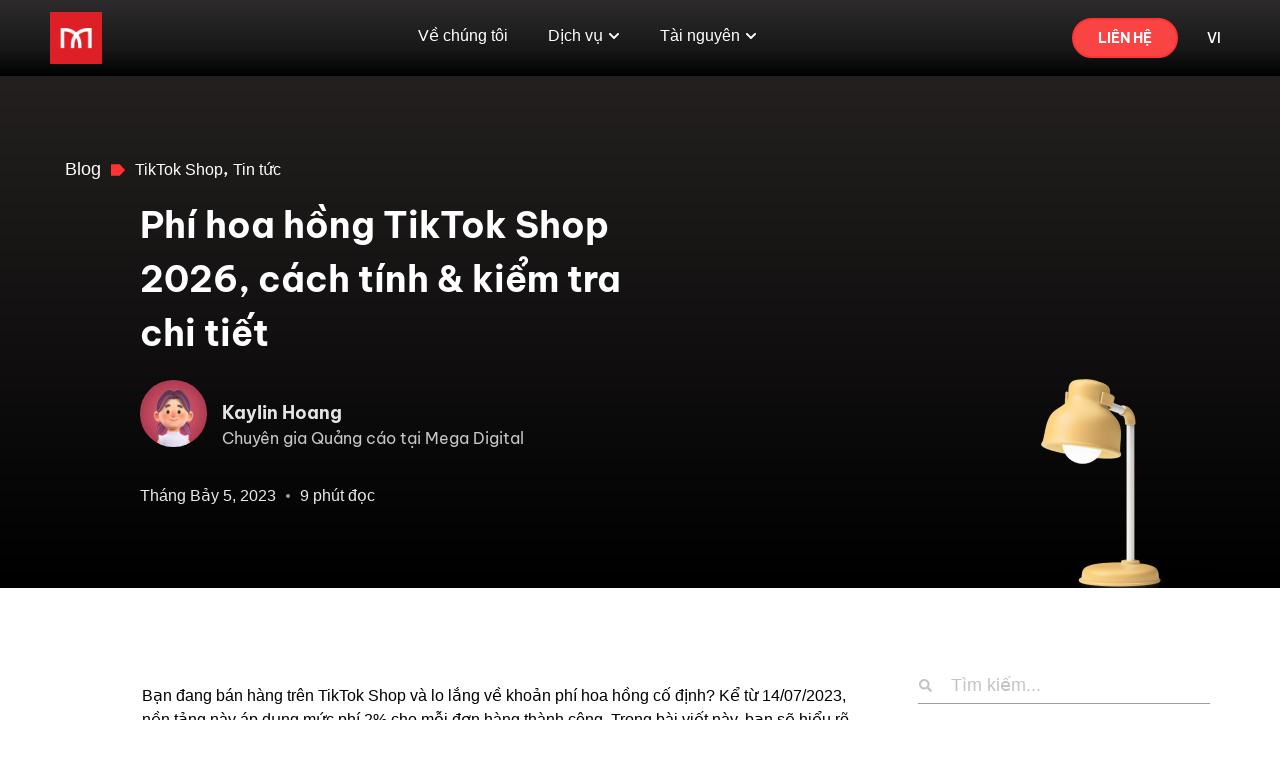

--- FILE ---
content_type: text/html; charset=UTF-8
request_url: https://megadigital.ai/vi/blog/thay-doi-phi-hoa-hong-tiktok-shop/
body_size: 54207
content:
<!DOCTYPE html>
<html lang="vi">
<head>
	<meta charset="UTF-8">
	<meta name="viewport" content="width=device-width, initial-scale=1.0, viewport-fit=cover" />		    <meta name='robots' content='index, follow, max-image-preview:large, max-snippet:-1, max-video-preview:-1' />
	<style>img:is([sizes="auto" i], [sizes^="auto," i]) { contain-intrinsic-size: 3000px 1500px }</style>
	<meta name="keywords" content="phí hoa hồng TikTok Shop">
	<!-- This site is optimized with the Yoast SEO Premium plugin v25.2 (Yoast SEO v25.3) - https://yoast.com/wordpress/plugins/seo/ -->
	<title>Phí hoa hồng TikTok Shop 2026, cách tính &amp; kiểm tra</title>
	<meta name="description" content="Trong bài viết này, bạn sẽ hiểu rõ cách tính phí hoa hồng TikTok shop, thời điểm áp dụng và các lưu ý mới nhất về thay đổi phí trong năm 2026." />
	<link rel="canonical" href="https://megadigital.ai/vi/blog/thay-doi-phi-hoa-hong-tiktok-shop/" />
	<meta property="og:locale" content="vi_VN" />
	<meta property="og:type" content="article" />
	<meta property="og:title" content="Phí hoa hồng TikTok Shop 2026, cách tính &amp; kiểm tra chi tiết" />
	<meta property="og:description" content="Trong bài viết này, bạn sẽ hiểu rõ cách tính phí hoa hồng TikTok shop, thời điểm áp dụng và các lưu ý mới nhất về thay đổi phí trong năm 2026." />
	<meta property="og:url" content="https://megadigital.ai/vi/blog/thay-doi-phi-hoa-hong-tiktok-shop/" />
	<meta property="og:site_name" content="Mega Digital" />
	<meta property="article:published_time" content="2023-07-05T02:20:42+00:00" />
	<meta property="article:modified_time" content="2026-01-16T08:51:21+00:00" />
	<meta property="og:image" content="https://megadigital.ai/wp-content/uploads/2023/07/TikTok-Shop-thay-doi-phi-hoa-hong-tu-thang-7-2023.jpg" />
	<meta property="og:image:width" content="900" />
	<meta property="og:image:height" content="600" />
	<meta property="og:image:type" content="image/jpeg" />
	<meta name="author" content="Kaylin Hoang" />
	<meta name="twitter:card" content="summary_large_image" />
	<meta name="twitter:label1" content="Được viết bởi" />
	<meta name="twitter:data1" content="Kaylin Hoang" />
	<meta name="twitter:label2" content="Ước tính thời gian đọc" />
	<meta name="twitter:data2" content="9 phút" />
	<script type="application/ld+json" class="yoast-schema-graph">{"@context":"https://schema.org","@graph":[{"@type":"Article","@id":"https://megadigital.ai/vi/blog/thay-doi-phi-hoa-hong-tiktok-shop/#article","isPartOf":{"@id":"https://megadigital.ai/vi/blog/thay-doi-phi-hoa-hong-tiktok-shop/"},"author":{"name":"Kaylin Hoang","@id":"https://megadigital.ai/vi/#/schema/person/f94eeb187d286e86e5f6285b20853227"},"headline":"Phí hoa hồng TikTok Shop 2026, cách tính &#038; kiểm tra chi tiết","datePublished":"2023-07-05T02:20:42+00:00","dateModified":"2026-01-16T08:51:21+00:00","mainEntityOfPage":{"@id":"https://megadigital.ai/vi/blog/thay-doi-phi-hoa-hong-tiktok-shop/"},"wordCount":2162,"commentCount":0,"publisher":{"@id":"https://megadigital.ai/vi/#organization"},"image":{"@id":"https://megadigital.ai/vi/blog/thay-doi-phi-hoa-hong-tiktok-shop/#primaryimage"},"thumbnailUrl":"https://megadigital.ai/wp-content/uploads/2023/07/TikTok-Shop-thay-doi-phi-hoa-hong-tu-thang-7-2023.jpg","articleSection":["TikTok Shop","Tin tức"],"inLanguage":"vi","potentialAction":[{"@type":"CommentAction","name":"Comment","target":["https://megadigital.ai/vi/blog/thay-doi-phi-hoa-hong-tiktok-shop/#respond"]}]},{"@type":"WebPage","@id":"https://megadigital.ai/vi/blog/thay-doi-phi-hoa-hong-tiktok-shop/","url":"https://megadigital.ai/vi/blog/thay-doi-phi-hoa-hong-tiktok-shop/","name":"Phí hoa hồng TikTok Shop 2026, cách tính & kiểm tra","isPartOf":{"@id":"https://megadigital.ai/vi/#website"},"primaryImageOfPage":{"@id":"https://megadigital.ai/vi/blog/thay-doi-phi-hoa-hong-tiktok-shop/#primaryimage"},"image":{"@id":"https://megadigital.ai/vi/blog/thay-doi-phi-hoa-hong-tiktok-shop/#primaryimage"},"thumbnailUrl":"https://megadigital.ai/wp-content/uploads/2023/07/TikTok-Shop-thay-doi-phi-hoa-hong-tu-thang-7-2023.jpg","datePublished":"2023-07-05T02:20:42+00:00","dateModified":"2026-01-16T08:51:21+00:00","description":"Trong bài viết này, bạn sẽ hiểu rõ cách tính phí hoa hồng TikTok shop, thời điểm áp dụng và các lưu ý mới nhất về thay đổi phí trong năm 2026.","breadcrumb":{"@id":"https://megadigital.ai/vi/blog/thay-doi-phi-hoa-hong-tiktok-shop/#breadcrumb"},"inLanguage":"vi","potentialAction":[{"@type":"ReadAction","target":["https://megadigital.ai/vi/blog/thay-doi-phi-hoa-hong-tiktok-shop/"]}]},{"@type":"ImageObject","inLanguage":"vi","@id":"https://megadigital.ai/vi/blog/thay-doi-phi-hoa-hong-tiktok-shop/#primaryimage","url":"https://megadigital.ai/wp-content/uploads/2023/07/TikTok-Shop-thay-doi-phi-hoa-hong-tu-thang-7-2023.jpg","contentUrl":"https://megadigital.ai/wp-content/uploads/2023/07/TikTok-Shop-thay-doi-phi-hoa-hong-tu-thang-7-2023.jpg","width":900,"height":600,"caption":"Cập nhậy phí hoa hồng Tiktok Shop 2023"},{"@type":"BreadcrumbList","@id":"https://megadigital.ai/vi/blog/thay-doi-phi-hoa-hong-tiktok-shop/#breadcrumb","itemListElement":[{"@type":"ListItem","position":1,"name":"https://megadigital.ai/","item":"https://megadigital.ai/vi/"},{"@type":"ListItem","position":2,"name":"Blog","item":"https://megadigital.ai/vi/blog/"},{"@type":"ListItem","position":3,"name":"Tin tức","item":"https://megadigital.ai/vi/blog/tin-tuc/"},{"@type":"ListItem","position":4,"name":"Phí hoa hồng TikTok Shop 2026, cách tính &#038; kiểm tra chi tiết"}]},{"@type":"WebSite","@id":"https://megadigital.ai/vi/#website","url":"https://megadigital.ai/vi/","name":"Mega Digital","description":"Digital Marketing Agency","publisher":{"@id":"https://megadigital.ai/vi/#organization"},"potentialAction":[{"@type":"SearchAction","target":{"@type":"EntryPoint","urlTemplate":"https://megadigital.ai/vi/?s={search_term_string}"},"query-input":{"@type":"PropertyValueSpecification","valueRequired":true,"valueName":"search_term_string"}}],"inLanguage":"vi"},{"@type":"Organization","@id":"https://megadigital.ai/vi/#organization","name":"Mega Digital","alternateName":"Mega Digital JSC","url":"https://megadigital.ai/vi/","logo":{"@type":"ImageObject","inLanguage":"vi","@id":"https://megadigital.ai/vi/#/schema/logo/image/","url":"https://megadigital.ai/wp-content/uploads/2022/12/cropped-Mega-digital-logo.png","contentUrl":"https://megadigital.ai/wp-content/uploads/2022/12/cropped-Mega-digital-logo.png","width":512,"height":512,"caption":"Mega Digital"},"image":{"@id":"https://megadigital.ai/vi/#/schema/logo/image/"}},{"@type":"Person","@id":"https://megadigital.ai/vi/#/schema/person/f94eeb187d286e86e5f6285b20853227","name":"Kaylin Hoang","image":{"@type":"ImageObject","inLanguage":"vi","@id":"https://megadigital.ai/vi/#/schema/person/image/","url":"https://megadigital.ai/wp-content/uploads/2025/02/Kailyn-Hoang-Mega-Digital-150x150.webp","contentUrl":"https://megadigital.ai/wp-content/uploads/2025/02/Kailyn-Hoang-Mega-Digital-150x150.webp","caption":"Kaylin Hoang"},"description":"Kaylin là chuyên gia quảng cáo tại Mega Digital với kinh nghiệm dày dặn trong việc xây dựng chiến lược dựa trên dữ liệu để mang lại kết quả thực tế. Những chia sẻ của cô giúp doanh nghiệp tối ưu hóa ROAS và phát triển bền vững trong lĩnh vực digital marketing.","url":"https://megadigital.ai/vi/blog/author/tranghtt/"}]}</script>
	<!-- / Yoast SEO Premium plugin. -->


<link rel="alternate" type="application/rss+xml" title="Dòng thông tin Mega Digital &raquo;" href="https://megadigital.ai/vi/feed/" />
<link rel="alternate" type="application/rss+xml" title="Dòng phản hồi Mega Digital &raquo;" href="https://megadigital.ai/vi/comments/feed/" />
<link rel='stylesheet' id='sgr-css' href='https://megadigital.ai/wp-content/plugins/simple-google-recaptcha1/sgr.css?ver=1715133734' type='text/css' media='all' />
<style id='wp-emoji-styles-inline-css' type='text/css'>

	img.wp-smiley, img.emoji {
		display: inline !important;
		border: none !important;
		box-shadow: none !important;
		height: 1em !important;
		width: 1em !important;
		margin: 0 0.07em !important;
		vertical-align: -0.1em !important;
		background: none !important;
		padding: 0 !important;
	}
</style>
<link rel='stylesheet' id='wp-block-library-css' href='https://megadigital.ai/wp-includes/css/dist/block-library/style.min.css?ver=03c7e70665e6990acf68632ef479b633' type='text/css' media='all' />
<style id='classic-theme-styles-inline-css' type='text/css'>
/*! This file is auto-generated */
.wp-block-button__link{color:#fff;background-color:#32373c;border-radius:9999px;box-shadow:none;text-decoration:none;padding:calc(.667em + 2px) calc(1.333em + 2px);font-size:1.125em}.wp-block-file__button{background:#32373c;color:#fff;text-decoration:none}
</style>
<style id='global-styles-inline-css' type='text/css'>
:root{--wp--preset--aspect-ratio--square: 1;--wp--preset--aspect-ratio--4-3: 4/3;--wp--preset--aspect-ratio--3-4: 3/4;--wp--preset--aspect-ratio--3-2: 3/2;--wp--preset--aspect-ratio--2-3: 2/3;--wp--preset--aspect-ratio--16-9: 16/9;--wp--preset--aspect-ratio--9-16: 9/16;--wp--preset--color--black: #000000;--wp--preset--color--cyan-bluish-gray: #abb8c3;--wp--preset--color--white: #ffffff;--wp--preset--color--pale-pink: #f78da7;--wp--preset--color--vivid-red: #cf2e2e;--wp--preset--color--luminous-vivid-orange: #ff6900;--wp--preset--color--luminous-vivid-amber: #fcb900;--wp--preset--color--light-green-cyan: #7bdcb5;--wp--preset--color--vivid-green-cyan: #00d084;--wp--preset--color--pale-cyan-blue: #8ed1fc;--wp--preset--color--vivid-cyan-blue: #0693e3;--wp--preset--color--vivid-purple: #9b51e0;--wp--preset--gradient--vivid-cyan-blue-to-vivid-purple: linear-gradient(135deg,rgba(6,147,227,1) 0%,rgb(155,81,224) 100%);--wp--preset--gradient--light-green-cyan-to-vivid-green-cyan: linear-gradient(135deg,rgb(122,220,180) 0%,rgb(0,208,130) 100%);--wp--preset--gradient--luminous-vivid-amber-to-luminous-vivid-orange: linear-gradient(135deg,rgba(252,185,0,1) 0%,rgba(255,105,0,1) 100%);--wp--preset--gradient--luminous-vivid-orange-to-vivid-red: linear-gradient(135deg,rgba(255,105,0,1) 0%,rgb(207,46,46) 100%);--wp--preset--gradient--very-light-gray-to-cyan-bluish-gray: linear-gradient(135deg,rgb(238,238,238) 0%,rgb(169,184,195) 100%);--wp--preset--gradient--cool-to-warm-spectrum: linear-gradient(135deg,rgb(74,234,220) 0%,rgb(151,120,209) 20%,rgb(207,42,186) 40%,rgb(238,44,130) 60%,rgb(251,105,98) 80%,rgb(254,248,76) 100%);--wp--preset--gradient--blush-light-purple: linear-gradient(135deg,rgb(255,206,236) 0%,rgb(152,150,240) 100%);--wp--preset--gradient--blush-bordeaux: linear-gradient(135deg,rgb(254,205,165) 0%,rgb(254,45,45) 50%,rgb(107,0,62) 100%);--wp--preset--gradient--luminous-dusk: linear-gradient(135deg,rgb(255,203,112) 0%,rgb(199,81,192) 50%,rgb(65,88,208) 100%);--wp--preset--gradient--pale-ocean: linear-gradient(135deg,rgb(255,245,203) 0%,rgb(182,227,212) 50%,rgb(51,167,181) 100%);--wp--preset--gradient--electric-grass: linear-gradient(135deg,rgb(202,248,128) 0%,rgb(113,206,126) 100%);--wp--preset--gradient--midnight: linear-gradient(135deg,rgb(2,3,129) 0%,rgb(40,116,252) 100%);--wp--preset--font-size--small: 13px;--wp--preset--font-size--medium: 20px;--wp--preset--font-size--large: 36px;--wp--preset--font-size--x-large: 42px;--wp--preset--spacing--20: 0.44rem;--wp--preset--spacing--30: 0.67rem;--wp--preset--spacing--40: 1rem;--wp--preset--spacing--50: 1.5rem;--wp--preset--spacing--60: 2.25rem;--wp--preset--spacing--70: 3.38rem;--wp--preset--spacing--80: 5.06rem;--wp--preset--shadow--natural: 6px 6px 9px rgba(0, 0, 0, 0.2);--wp--preset--shadow--deep: 12px 12px 50px rgba(0, 0, 0, 0.4);--wp--preset--shadow--sharp: 6px 6px 0px rgba(0, 0, 0, 0.2);--wp--preset--shadow--outlined: 6px 6px 0px -3px rgba(255, 255, 255, 1), 6px 6px rgba(0, 0, 0, 1);--wp--preset--shadow--crisp: 6px 6px 0px rgba(0, 0, 0, 1);}:where(.is-layout-flex){gap: 0.5em;}:where(.is-layout-grid){gap: 0.5em;}body .is-layout-flex{display: flex;}.is-layout-flex{flex-wrap: wrap;align-items: center;}.is-layout-flex > :is(*, div){margin: 0;}body .is-layout-grid{display: grid;}.is-layout-grid > :is(*, div){margin: 0;}:where(.wp-block-columns.is-layout-flex){gap: 2em;}:where(.wp-block-columns.is-layout-grid){gap: 2em;}:where(.wp-block-post-template.is-layout-flex){gap: 1.25em;}:where(.wp-block-post-template.is-layout-grid){gap: 1.25em;}.has-black-color{color: var(--wp--preset--color--black) !important;}.has-cyan-bluish-gray-color{color: var(--wp--preset--color--cyan-bluish-gray) !important;}.has-white-color{color: var(--wp--preset--color--white) !important;}.has-pale-pink-color{color: var(--wp--preset--color--pale-pink) !important;}.has-vivid-red-color{color: var(--wp--preset--color--vivid-red) !important;}.has-luminous-vivid-orange-color{color: var(--wp--preset--color--luminous-vivid-orange) !important;}.has-luminous-vivid-amber-color{color: var(--wp--preset--color--luminous-vivid-amber) !important;}.has-light-green-cyan-color{color: var(--wp--preset--color--light-green-cyan) !important;}.has-vivid-green-cyan-color{color: var(--wp--preset--color--vivid-green-cyan) !important;}.has-pale-cyan-blue-color{color: var(--wp--preset--color--pale-cyan-blue) !important;}.has-vivid-cyan-blue-color{color: var(--wp--preset--color--vivid-cyan-blue) !important;}.has-vivid-purple-color{color: var(--wp--preset--color--vivid-purple) !important;}.has-black-background-color{background-color: var(--wp--preset--color--black) !important;}.has-cyan-bluish-gray-background-color{background-color: var(--wp--preset--color--cyan-bluish-gray) !important;}.has-white-background-color{background-color: var(--wp--preset--color--white) !important;}.has-pale-pink-background-color{background-color: var(--wp--preset--color--pale-pink) !important;}.has-vivid-red-background-color{background-color: var(--wp--preset--color--vivid-red) !important;}.has-luminous-vivid-orange-background-color{background-color: var(--wp--preset--color--luminous-vivid-orange) !important;}.has-luminous-vivid-amber-background-color{background-color: var(--wp--preset--color--luminous-vivid-amber) !important;}.has-light-green-cyan-background-color{background-color: var(--wp--preset--color--light-green-cyan) !important;}.has-vivid-green-cyan-background-color{background-color: var(--wp--preset--color--vivid-green-cyan) !important;}.has-pale-cyan-blue-background-color{background-color: var(--wp--preset--color--pale-cyan-blue) !important;}.has-vivid-cyan-blue-background-color{background-color: var(--wp--preset--color--vivid-cyan-blue) !important;}.has-vivid-purple-background-color{background-color: var(--wp--preset--color--vivid-purple) !important;}.has-black-border-color{border-color: var(--wp--preset--color--black) !important;}.has-cyan-bluish-gray-border-color{border-color: var(--wp--preset--color--cyan-bluish-gray) !important;}.has-white-border-color{border-color: var(--wp--preset--color--white) !important;}.has-pale-pink-border-color{border-color: var(--wp--preset--color--pale-pink) !important;}.has-vivid-red-border-color{border-color: var(--wp--preset--color--vivid-red) !important;}.has-luminous-vivid-orange-border-color{border-color: var(--wp--preset--color--luminous-vivid-orange) !important;}.has-luminous-vivid-amber-border-color{border-color: var(--wp--preset--color--luminous-vivid-amber) !important;}.has-light-green-cyan-border-color{border-color: var(--wp--preset--color--light-green-cyan) !important;}.has-vivid-green-cyan-border-color{border-color: var(--wp--preset--color--vivid-green-cyan) !important;}.has-pale-cyan-blue-border-color{border-color: var(--wp--preset--color--pale-cyan-blue) !important;}.has-vivid-cyan-blue-border-color{border-color: var(--wp--preset--color--vivid-cyan-blue) !important;}.has-vivid-purple-border-color{border-color: var(--wp--preset--color--vivid-purple) !important;}.has-vivid-cyan-blue-to-vivid-purple-gradient-background{background: var(--wp--preset--gradient--vivid-cyan-blue-to-vivid-purple) !important;}.has-light-green-cyan-to-vivid-green-cyan-gradient-background{background: var(--wp--preset--gradient--light-green-cyan-to-vivid-green-cyan) !important;}.has-luminous-vivid-amber-to-luminous-vivid-orange-gradient-background{background: var(--wp--preset--gradient--luminous-vivid-amber-to-luminous-vivid-orange) !important;}.has-luminous-vivid-orange-to-vivid-red-gradient-background{background: var(--wp--preset--gradient--luminous-vivid-orange-to-vivid-red) !important;}.has-very-light-gray-to-cyan-bluish-gray-gradient-background{background: var(--wp--preset--gradient--very-light-gray-to-cyan-bluish-gray) !important;}.has-cool-to-warm-spectrum-gradient-background{background: var(--wp--preset--gradient--cool-to-warm-spectrum) !important;}.has-blush-light-purple-gradient-background{background: var(--wp--preset--gradient--blush-light-purple) !important;}.has-blush-bordeaux-gradient-background{background: var(--wp--preset--gradient--blush-bordeaux) !important;}.has-luminous-dusk-gradient-background{background: var(--wp--preset--gradient--luminous-dusk) !important;}.has-pale-ocean-gradient-background{background: var(--wp--preset--gradient--pale-ocean) !important;}.has-electric-grass-gradient-background{background: var(--wp--preset--gradient--electric-grass) !important;}.has-midnight-gradient-background{background: var(--wp--preset--gradient--midnight) !important;}.has-small-font-size{font-size: var(--wp--preset--font-size--small) !important;}.has-medium-font-size{font-size: var(--wp--preset--font-size--medium) !important;}.has-large-font-size{font-size: var(--wp--preset--font-size--large) !important;}.has-x-large-font-size{font-size: var(--wp--preset--font-size--x-large) !important;}
:where(.wp-block-post-template.is-layout-flex){gap: 1.25em;}:where(.wp-block-post-template.is-layout-grid){gap: 1.25em;}
:where(.wp-block-columns.is-layout-flex){gap: 2em;}:where(.wp-block-columns.is-layout-grid){gap: 2em;}
:root :where(.wp-block-pullquote){font-size: 1.5em;line-height: 1.6;}
</style>
<link rel='stylesheet' id='contact-form-7-css' href='https://megadigital.ai/wp-content/plugins/contact-form-7/includes/css/styles.css?ver=5.7.3' type='text/css' media='all' />
<link rel='stylesheet' id='kk-star-ratings-css' href='https://megadigital.ai/wp-content/plugins/kk-star-ratings/src/core/public/css/kk-star-ratings.min.css?ver=5.4.10.2' type='text/css' media='all' />
<style id='woocommerce-inline-inline-css' type='text/css'>
.woocommerce form .form-row .required { visibility: visible; }
</style>
<link rel='stylesheet' id='ez-toc-css' href='https://megadigital.ai/wp-content/plugins/easy-table-of-contents/assets/css/screen.min.css?ver=2.0.44.2' type='text/css' media='all' />
<style id='ez-toc-inline-css' type='text/css'>
div#ez-toc-container p.ez-toc-title {font-size: 20px;}div#ez-toc-container p.ez-toc-title {font-weight: 400;}div#ez-toc-container ul li {font-size: 15px;}div#ez-toc-container nav ul ul li ul li {font-size: 15px!important;}div#ez-toc-container {background: #e9e9e9;border: 1px solid #ffffff;width: 100%;}div#ez-toc-container p.ez-toc-title {color: #000000;}div#ez-toc-container ul.ez-toc-list a {color: #de1f26;}div#ez-toc-container ul.ez-toc-list a:hover {color: #DE1F26;}div#ez-toc-container ul.ez-toc-list a:visited {color: #de1f26;}
</style>
<link rel='stylesheet' id='font-awesome-css' href='https://megadigital.ai/wp-content/plugins/elementor/assets/lib/font-awesome/css/font-awesome.min.css?ver=4.7.0' type='text/css' media='all' />
<link rel='stylesheet' id='htmega-keyframes-css' href='https://megadigital.ai/wp-content/plugins/ht-mega-for-elementor/assets/css/htmega-keyframes.css?ver=2.0.5' type='text/css' media='all' />
<link rel='stylesheet' id='nice-select-css' href='https://megadigital.ai/wp-content/themes/saasland/assets/vendors/nice-select/nice-select.min.css?ver=03c7e70665e6990acf68632ef479b633' type='text/css' media='all' />
<link rel='stylesheet' id='saasland-wpd-style-css' href='https://megadigital.ai/wp-content/themes/saasland/assets/css/wpd-style.css?ver=03c7e70665e6990acf68632ef479b633' type='text/css' media='all' />
<link rel='stylesheet' id='saasland-wpd-2-style-css' href='https://megadigital.ai/wp-content/themes/saasland/assets/css/wpd-style-2.css?ver=03c7e70665e6990acf68632ef479b633' type='text/css' media='all' />
<link rel='stylesheet' id='saasland-responsive-css' href='https://megadigital.ai/wp-content/themes/saasland/assets/css/responsive.css?ver=03c7e70665e6990acf68632ef479b633' type='text/css' media='all' />
<style id='saasland-responsive-inline-css' type='text/css'>
.blog_breadcrumb_area{height: 600px;}
            @media (max-width: 991px) {
                .menu>.nav-item {
                    border-bottom-color:  !important;
                }
            }
            .breadcrumb_area:before, .breadcrumb_area_two {
                background-image: -moz-linear-gradient(180deg, transparent 0%, transparent 100%);
                background-image: -webkit-linear-gradient(180deg, transparent 0%, transparent 100%);
                background-image: -ms-linear-gradient(180deg, transparent 0%, transparent 100%);
                opacity:;
            }
            .blog_breadcrumb_area {
                background-image: -moz-linear-gradient(-140deg, transparent 0%, transparent 100%);
                background-image: -webkit-linear-gradient(-140deg, transparent 0%, transparent 100%);
                background-image: -ms-linear-gradient(-140deg, transparent 0%, transparent 100%);
                
            } .blog_breadcrumb_area{ background: url(https://megadigital.ai/wp-content/uploads/2021/03/Group-4532.png) no-repeat scroll center 0 / cover; }
            .new_footer_top .footer_bg {
                background: url(https://droitthemes.com/wp/saasland-theme/wp-content/themes/saasland/assets/img/seo/footer_bg.png ) no-repeat scroll center 0 !important;
            }
        
            .new_footer_top .footer_bg .footer_bg_one {
                background: url(https://droitthemes.com/wp/saasland-theme/wp-content/themes/saasland/assets/img/seo/car.png ) no-repeat center center !important;
            }
        
            .new_footer_top .footer_bg .footer_bg_two {
                background: url(https://droitthemes.com/wp/saasland-theme/wp-content/themes/saasland/assets/img/seo/bike.png ) no-repeat center center !important;
            }
        
</style>
<link rel='stylesheet' id='elementor-frontend-css' href='https://megadigital.ai/wp-content/plugins/elementor/assets/css/frontend.min.css?ver=3.29.2' type='text/css' media='all' />
<style id='elementor-frontend-inline-css' type='text/css'>
.elementor-kit-9{--e-global-color-primary:#DE1F26;--e-global-color-secondary:#54595F;--e-global-color-text:#7A7A7A;--e-global-color-accent:#DE1F26;--e-global-color-177a07c:#818a91;--e-global-color-1dd2a2d:#DE1F26;--e-global-color-28dded2:#FFFFFF;--e-global-typography-primary-font-family:"Be Vietnam Pro";--e-global-typography-primary-font-weight:700;--e-global-typography-secondary-font-family:"Be Vietnam Pro";--e-global-typography-secondary-font-weight:400;--e-global-typography-text-font-family:"Be Vietnam Pro";--e-global-typography-text-font-size:16px;--e-global-typography-text-font-weight:400;--e-global-typography-text-line-height:1.5em;--e-global-typography-accent-font-family:"Be Vietnam Pro";--e-global-typography-accent-font-weight:700;color:#000000;font-family:"Be Vietnam Pro", Arial, Helvetica, sans-serif;font-size:16px;font-weight:400;line-height:1.5em;}.elementor-kit-9 e-page-transition{background-color:#FFBC7D;}.elementor-kit-9 a{font-family:"Be Vietnam Pro", Arial, Helvetica, sans-serif;}.elementor-kit-9 a:hover{text-decoration:underline;}.elementor-kit-9 h1{font-family:"Be Vietnam Pro", Arial, Helvetica, sans-serif;font-weight:700;}.elementor-kit-9 h2{font-family:"Be Vietnam Pro", Arial, Helvetica, sans-serif;font-size:26px;font-weight:700;line-height:1.25em;}.elementor-kit-9 h3{font-family:"Be Vietnam Pro", Arial, Helvetica, sans-serif;font-size:24px;font-weight:bold;line-height:1.25em;}.elementor-kit-9 h4{font-family:"BVN Pro-Bold", Arial, Helvetica, sans-serif;font-size:18px;font-weight:700;line-height:1.5em;}.elementor-kit-9 h5{font-family:"Be Vietnam Pro", Arial, Helvetica, sans-serif;font-size:16px;line-height:1.5em;}.elementor-kit-9 h6{font-family:"Be Vietnam Pro", Arial, Helvetica, sans-serif;line-height:1.5em;}.elementor-kit-9 img{border-radius:1px 1px 1px 1px;}.elementor-section.elementor-section-boxed > .elementor-container{max-width:1140px;}.e-con{--container-max-width:1140px;--container-default-padding-top:0px;--container-default-padding-right:0px;--container-default-padding-bottom:0px;--container-default-padding-left:0px;}.elementor-widget:not(:last-child){--kit-widget-spacing:0px;}.elementor-element{--widgets-spacing:0px 0px;--widgets-spacing-row:0px;--widgets-spacing-column:0px;}{}h1.entry-title{display:var(--page-title-display);}@media(max-width:1024px){.elementor-section.elementor-section-boxed > .elementor-container{max-width:1024px;}.e-con{--container-max-width:1024px;}}@media(max-width:767px){.elementor-section.elementor-section-boxed > .elementor-container{max-width:767px;}.e-con{--container-max-width:767px;}}
.elementor-25660 .elementor-element.elementor-element-61eb83af{--display:flex;--flex-direction:row;--container-widget-width:calc( ( 1 - var( --container-widget-flex-grow ) ) * 100% );--container-widget-height:100%;--container-widget-flex-grow:1;--container-widget-align-self:stretch;--flex-wrap-mobile:wrap;--justify-content:center;--align-items:center;--gap:0px 0px;--row-gap:0px;--column-gap:0px;--flex-wrap:wrap;--margin-top:0px;--margin-bottom:0px;--margin-left:0px;--margin-right:0px;--padding-top:0px;--padding-bottom:0px;--padding-left:0px;--padding-right:0px;}.elementor-25660 .elementor-element.elementor-element-61eb83af:not(.elementor-motion-effects-element-type-background), .elementor-25660 .elementor-element.elementor-element-61eb83af > .elementor-motion-effects-container > .elementor-motion-effects-layer{background-color:#2D2B2B;}.elementor-25660 .elementor-element.elementor-element-132a0aa{width:auto;max-width:auto;margin:0px 0px calc(var(--kit-widget-spacing, 0px) + 0px) 0px;padding:0px 0px 0px 0px;text-align:left;}.elementor-25660 .elementor-element.elementor-element-132a0aa img{width:52px;max-width:52px;height:52px;}.elementor-25660 .elementor-element.elementor-element-4dc59739{--display:flex;}.elementor-25660 .elementor-element.elementor-element-415b3c83{--display:grid;--e-con-grid-template-columns:repeat(3, 1fr);--e-con-grid-template-rows:repeat(1, 1fr);--gap:20px 20px;--row-gap:20px;--column-gap:20px;--grid-auto-flow:row;--padding-top:40px;--padding-bottom:40px;--padding-left:0px;--padding-right:0px;}.elementor-25660 .elementor-element.elementor-element-415b3c83:not(.elementor-motion-effects-element-type-background), .elementor-25660 .elementor-element.elementor-element-415b3c83 > .elementor-motion-effects-container > .elementor-motion-effects-layer{background-color:#1A1A1A;}.elementor-25660 .elementor-element.elementor-element-5c8eb756{--display:flex;--flex-direction:column;--container-widget-width:100%;--container-widget-height:initial;--container-widget-flex-grow:0;--container-widget-align-self:initial;--flex-wrap-mobile:wrap;--gap:10px 0px;--row-gap:10px;--column-gap:0px;--border-radius:12px 12px 12px 12px;--padding-top:24px;--padding-bottom:24px;--padding-left:24px;--padding-right:24px;}.elementor-25660 .elementor-element.elementor-element-5c8eb756:not(.elementor-motion-effects-element-type-background), .elementor-25660 .elementor-element.elementor-element-5c8eb756 > .elementor-motion-effects-container > .elementor-motion-effects-layer{background-color:#222222;}.elementor-25660 .elementor-element.elementor-element-2203cff0 .elementor-image-box-wrapper{text-align:left;}.elementor-25660 .elementor-element.elementor-element-2203cff0.elementor-position-right .elementor-image-box-img{margin-left:0px;}.elementor-25660 .elementor-element.elementor-element-2203cff0.elementor-position-left .elementor-image-box-img{margin-right:0px;}.elementor-25660 .elementor-element.elementor-element-2203cff0.elementor-position-top .elementor-image-box-img{margin-bottom:0px;}.elementor-25660 .elementor-element.elementor-element-2203cff0 .elementor-image-box-wrapper .elementor-image-box-img{width:13%;}.elementor-25660 .elementor-element.elementor-element-2203cff0 .elementor-image-box-img img{transition-duration:0.3s;}.elementor-25660 .elementor-element.elementor-element-2203cff0 .elementor-image-box-title{font-size:18px;font-weight:600;line-height:24px;color:#FFFFFF;}.elementor-25660 .elementor-element.elementor-element-72662a14{padding:0px 20px 0px 0px;--e-nav-menu-horizontal-menu-item-margin:calc( 0px / 2 );}.elementor-25660 .elementor-element.elementor-element-72662a14 .elementor-nav-menu .elementor-item{font-size:14px;font-weight:400;text-decoration:none;line-height:1.5em;}.elementor-25660 .elementor-element.elementor-element-72662a14 .elementor-nav-menu--main .elementor-item{color:#FFFFFF;fill:#FFFFFF;padding-left:0px;padding-right:0px;padding-top:10px;padding-bottom:10px;}.elementor-25660 .elementor-element.elementor-element-72662a14 .elementor-nav-menu--main .elementor-item:hover,
					.elementor-25660 .elementor-element.elementor-element-72662a14 .elementor-nav-menu--main .elementor-item.elementor-item-active,
					.elementor-25660 .elementor-element.elementor-element-72662a14 .elementor-nav-menu--main .elementor-item.highlighted,
					.elementor-25660 .elementor-element.elementor-element-72662a14 .elementor-nav-menu--main .elementor-item:focus{color:#FF3333;fill:#FF3333;}.elementor-25660 .elementor-element.elementor-element-72662a14 .elementor-nav-menu--main .elementor-item.elementor-item-active{color:#FF3333;}.elementor-25660 .elementor-element.elementor-element-72662a14 .elementor-nav-menu--main:not(.elementor-nav-menu--layout-horizontal) .elementor-nav-menu > li:not(:last-child){margin-bottom:0px;}.elementor-25660 .elementor-element.elementor-element-11011581{--display:flex;--flex-direction:column;--container-widget-width:100%;--container-widget-height:initial;--container-widget-flex-grow:0;--container-widget-align-self:initial;--flex-wrap-mobile:wrap;--gap:10px 0px;--row-gap:10px;--column-gap:0px;--border-radius:12px 12px 12px 12px;--padding-top:24px;--padding-bottom:24px;--padding-left:24px;--padding-right:24px;}.elementor-25660 .elementor-element.elementor-element-11011581:not(.elementor-motion-effects-element-type-background), .elementor-25660 .elementor-element.elementor-element-11011581 > .elementor-motion-effects-container > .elementor-motion-effects-layer{background-color:#222222;}.elementor-25660 .elementor-element.elementor-element-62761308 .elementor-image-box-wrapper{text-align:left;}.elementor-25660 .elementor-element.elementor-element-62761308.elementor-position-right .elementor-image-box-img{margin-left:0px;}.elementor-25660 .elementor-element.elementor-element-62761308.elementor-position-left .elementor-image-box-img{margin-right:0px;}.elementor-25660 .elementor-element.elementor-element-62761308.elementor-position-top .elementor-image-box-img{margin-bottom:0px;}.elementor-25660 .elementor-element.elementor-element-62761308 .elementor-image-box-wrapper .elementor-image-box-img{width:13%;}.elementor-25660 .elementor-element.elementor-element-62761308 .elementor-image-box-img img{transition-duration:0.3s;}.elementor-25660 .elementor-element.elementor-element-62761308 .elementor-image-box-title{font-size:18px;font-weight:600;line-height:24px;color:#FFFFFF;}.elementor-25660 .elementor-element.elementor-element-787a4495{padding:0px 20px 0px 0px;--e-nav-menu-horizontal-menu-item-margin:calc( 0px / 2 );}.elementor-25660 .elementor-element.elementor-element-787a4495 .elementor-nav-menu .elementor-item{font-size:14px;font-weight:400;text-decoration:none;}.elementor-25660 .elementor-element.elementor-element-787a4495 .elementor-nav-menu--main .elementor-item{color:#FFFFFF;fill:#FFFFFF;padding-left:0px;padding-right:0px;padding-top:10px;padding-bottom:10px;}.elementor-25660 .elementor-element.elementor-element-787a4495 .elementor-nav-menu--main .elementor-item:hover,
					.elementor-25660 .elementor-element.elementor-element-787a4495 .elementor-nav-menu--main .elementor-item.elementor-item-active,
					.elementor-25660 .elementor-element.elementor-element-787a4495 .elementor-nav-menu--main .elementor-item.highlighted,
					.elementor-25660 .elementor-element.elementor-element-787a4495 .elementor-nav-menu--main .elementor-item:focus{color:#FF3333;fill:#FF3333;}.elementor-25660 .elementor-element.elementor-element-787a4495 .elementor-nav-menu--main .elementor-item.elementor-item-active{color:#FF3333;}.elementor-25660 .elementor-element.elementor-element-787a4495 .elementor-nav-menu--main:not(.elementor-nav-menu--layout-horizontal) .elementor-nav-menu > li:not(:last-child){margin-bottom:0px;}.elementor-25660 .elementor-element.elementor-element-33de0c97{--display:flex;--flex-direction:column;--container-widget-width:100%;--container-widget-height:initial;--container-widget-flex-grow:0;--container-widget-align-self:initial;--flex-wrap-mobile:wrap;--gap:10px 0px;--row-gap:10px;--column-gap:0px;--border-radius:12px 12px 12px 12px;--padding-top:24px;--padding-bottom:24px;--padding-left:24px;--padding-right:24px;}.elementor-25660 .elementor-element.elementor-element-33de0c97:not(.elementor-motion-effects-element-type-background), .elementor-25660 .elementor-element.elementor-element-33de0c97 > .elementor-motion-effects-container > .elementor-motion-effects-layer{background-color:#222222;}.elementor-25660 .elementor-element.elementor-element-3d029858 .elementor-image-box-wrapper{text-align:left;}.elementor-25660 .elementor-element.elementor-element-3d029858.elementor-position-right .elementor-image-box-img{margin-left:0px;}.elementor-25660 .elementor-element.elementor-element-3d029858.elementor-position-left .elementor-image-box-img{margin-right:0px;}.elementor-25660 .elementor-element.elementor-element-3d029858.elementor-position-top .elementor-image-box-img{margin-bottom:0px;}.elementor-25660 .elementor-element.elementor-element-3d029858 .elementor-image-box-wrapper .elementor-image-box-img{width:13%;}.elementor-25660 .elementor-element.elementor-element-3d029858 .elementor-image-box-img img{transition-duration:0.3s;}.elementor-25660 .elementor-element.elementor-element-3d029858 .elementor-image-box-title{font-size:18px;font-weight:600;line-height:24px;color:#FFFFFF;}.elementor-25660 .elementor-element.elementor-element-691a3fc1{padding:0px 20px 0px 0px;--e-nav-menu-horizontal-menu-item-margin:calc( 0px / 2 );}.elementor-25660 .elementor-element.elementor-element-691a3fc1 .elementor-nav-menu .elementor-item{font-size:14px;font-weight:400;text-decoration:none;}.elementor-25660 .elementor-element.elementor-element-691a3fc1 .elementor-nav-menu--main .elementor-item{color:#FFFFFF;fill:#FFFFFF;padding-left:0px;padding-right:0px;padding-top:10px;padding-bottom:10px;}.elementor-25660 .elementor-element.elementor-element-691a3fc1 .elementor-nav-menu--main .elementor-item:hover,
					.elementor-25660 .elementor-element.elementor-element-691a3fc1 .elementor-nav-menu--main .elementor-item.elementor-item-active,
					.elementor-25660 .elementor-element.elementor-element-691a3fc1 .elementor-nav-menu--main .elementor-item.highlighted,
					.elementor-25660 .elementor-element.elementor-element-691a3fc1 .elementor-nav-menu--main .elementor-item:focus{color:#FF3333;fill:#FF3333;}.elementor-25660 .elementor-element.elementor-element-691a3fc1 .elementor-nav-menu--main .elementor-item.elementor-item-active{color:#FF3333;}.elementor-25660 .elementor-element.elementor-element-691a3fc1 .elementor-nav-menu--main:not(.elementor-nav-menu--layout-horizontal) .elementor-nav-menu > li:not(:last-child){margin-bottom:0px;}.elementor-25660 .elementor-element.elementor-element-8f23288{--display:flex;--flex-direction:row;--container-widget-width:calc( ( 1 - var( --container-widget-flex-grow ) ) * 100% );--container-widget-height:100%;--container-widget-flex-grow:1;--container-widget-align-self:stretch;--flex-wrap-mobile:wrap;--justify-content:space-between;--align-items:stretch;--gap:0px 32px;--row-gap:0px;--column-gap:32px;--flex-wrap:nowrap;--padding-top:40px;--padding-bottom:40px;--padding-left:0px;--padding-right:0px;}.elementor-25660 .elementor-element.elementor-element-8f23288:not(.elementor-motion-effects-element-type-background), .elementor-25660 .elementor-element.elementor-element-8f23288 > .elementor-motion-effects-container > .elementor-motion-effects-layer{background-color:#1A1A1A;}.elementor-25660 .elementor-element.elementor-element-44fff6b7{--display:flex;--flex-direction:column;--container-widget-width:100%;--container-widget-height:initial;--container-widget-flex-grow:0;--container-widget-align-self:initial;--flex-wrap-mobile:wrap;--gap:40px 0px;--row-gap:40px;--column-gap:0px;--border-radius:16px 16px 16px 16px;--padding-top:20px;--padding-bottom:29px;--padding-left:20px;--padding-right:20px;}.elementor-25660 .elementor-element.elementor-element-44fff6b7:not(.elementor-motion-effects-element-type-background), .elementor-25660 .elementor-element.elementor-element-44fff6b7 > .elementor-motion-effects-container > .elementor-motion-effects-layer{background-color:#222222;}.elementor-25660 .elementor-element.elementor-element-4d43cf22{text-align:left;}.elementor-25660 .elementor-element.elementor-element-4d43cf22 .elementor-heading-title{font-family:"BVN Pro-Bold", Arial, Helvetica, sans-serif;font-size:20px;font-weight:600;text-transform:uppercase;line-height:1.5em;color:#FFFFFF;}.elementor-25660 .elementor-element.elementor-element-6213a594{margin:0px 0px calc(var(--kit-widget-spacing, 0px) + 0px) 0px;padding:0px 0px 0px 0px;}.elementor-25660 .elementor-element.elementor-element-6213a594.elementor-position-right .elementor-image-box-img{margin-left:12px;}.elementor-25660 .elementor-element.elementor-element-6213a594.elementor-position-left .elementor-image-box-img{margin-right:12px;}.elementor-25660 .elementor-element.elementor-element-6213a594.elementor-position-top .elementor-image-box-img{margin-bottom:12px;}.elementor-25660 .elementor-element.elementor-element-6213a594 .elementor-image-box-title{margin-bottom:12px;font-family:"BVN Pro-Bold", Arial, Helvetica, sans-serif;font-size:20px;font-weight:600;line-height:1.5em;color:#FFFFFF;}.elementor-25660 .elementor-element.elementor-element-6213a594 .elementor-image-box-wrapper .elementor-image-box-img{width:40px;}.elementor-25660 .elementor-element.elementor-element-6213a594 .elementor-image-box-img img{transition-duration:0.3s;}.elementor-25660 .elementor-element.elementor-element-6213a594 .elementor-image-box-description{font-family:"BVN Pro-Regular", Arial, Helvetica, sans-serif;font-size:16px;line-height:24px;color:#DDDADA;}.elementor-25660 .elementor-element.elementor-element-ae1930b{margin:0px 0px calc(var(--kit-widget-spacing, 0px) + 0px) 0px;padding:0px 0px 0px 0px;}.elementor-25660 .elementor-element.elementor-element-ae1930b.elementor-position-right .elementor-image-box-img{margin-left:12px;}.elementor-25660 .elementor-element.elementor-element-ae1930b.elementor-position-left .elementor-image-box-img{margin-right:12px;}.elementor-25660 .elementor-element.elementor-element-ae1930b.elementor-position-top .elementor-image-box-img{margin-bottom:12px;}.elementor-25660 .elementor-element.elementor-element-ae1930b .elementor-image-box-title{margin-bottom:12px;font-family:"BVN Pro-Bold", Arial, Helvetica, sans-serif;font-size:20px;font-weight:600;line-height:30px;color:#FFFFFF;}.elementor-25660 .elementor-element.elementor-element-ae1930b .elementor-image-box-wrapper .elementor-image-box-img{width:40px;}.elementor-25660 .elementor-element.elementor-element-ae1930b .elementor-image-box-img img{transition-duration:0.3s;}.elementor-25660 .elementor-element.elementor-element-ae1930b .elementor-image-box-description{font-family:"BVN Pro-Regular", Arial, Helvetica, sans-serif;font-size:16px;line-height:24px;color:#DDDADA;}.elementor-25660 .elementor-element.elementor-element-6269324d{--display:flex;--gap:32px 0px;--row-gap:32px;--column-gap:0px;--padding-top:20px;--padding-bottom:20px;--padding-left:0px;--padding-right:0px;}.elementor-25660 .elementor-element.elementor-element-69a8917f{width:auto;max-width:auto;padding:0px 16px 12px 0px;border-style:solid;border-width:0px 0px 1px 0px;border-color:#7F7F7F;text-align:left;}.elementor-25660 .elementor-element.elementor-element-69a8917f.elementor-element{--order:-99999 /* order start hack */;}.elementor-25660 .elementor-element.elementor-element-69a8917f .elementor-heading-title{font-family:"BVN Pro-Bold", Arial, Helvetica, sans-serif;font-size:20px;font-weight:700;letter-spacing:0.01em;color:#FFFFFF;}.elementor-25660 .elementor-element.elementor-element-3951223{--grid-row-gap:40px;--grid-column-gap:0px;}.elementor-25660 .elementor-element.elementor-element-3951223 .elementor-post__title, .elementor-25660 .elementor-element.elementor-element-3951223 .elementor-post__title a{color:#F8F7F7;font-family:"BVN Pro-Regular", Arial, Helvetica, sans-serif;font-size:16px;text-decoration:none;line-height:24px;}.elementor-25660 .elementor-element.elementor-element-3920ce90{--display:flex;--gap:32px 0px;--row-gap:32px;--column-gap:0px;--padding-top:20px;--padding-bottom:20px;--padding-left:0px;--padding-right:0px;}.elementor-25660 .elementor-element.elementor-element-1736b333{width:auto;max-width:auto;padding:0px 16px 12px 0px;border-style:solid;border-width:0px 0px 1px 0px;border-color:#7F7F7F;text-align:left;}.elementor-25660 .elementor-element.elementor-element-1736b333.elementor-element{--order:-99999 /* order start hack */;}.elementor-25660 .elementor-element.elementor-element-1736b333 .elementor-heading-title{font-family:"BVN Pro-Bold", Arial, Helvetica, sans-serif;font-size:20px;font-weight:700;letter-spacing:0.01em;color:#FFFFFF;}.elementor-25660 .elementor-element.elementor-element-202a8644{--grid-row-gap:40px;--grid-column-gap:0px;}.elementor-25660 .elementor-element.elementor-element-202a8644 .elementor-posts-container .elementor-post__thumbnail{padding-bottom:calc( 1.4 * 100% );}.elementor-25660 .elementor-element.elementor-element-202a8644:after{content:"1.4";}.elementor-25660 .elementor-element.elementor-element-202a8644 .elementor-post__thumbnail__link{width:160px;}.elementor-25660 .elementor-element.elementor-element-202a8644 .elementor-post__text{padding:12px 0px 12px 0px;}.elementor-25660 .elementor-element.elementor-element-202a8644 .elementor-post__thumbnail{border-radius:4px 4px 4px 4px;}.elementor-25660 .elementor-element.elementor-element-202a8644.elementor-posts--thumbnail-left .elementor-post__thumbnail__link{margin-right:20px;}.elementor-25660 .elementor-element.elementor-element-202a8644.elementor-posts--thumbnail-right .elementor-post__thumbnail__link{margin-left:20px;}.elementor-25660 .elementor-element.elementor-element-202a8644.elementor-posts--thumbnail-top .elementor-post__thumbnail__link{margin-bottom:20px;}.elementor-25660 .elementor-element.elementor-element-202a8644 .elementor-post__title, .elementor-25660 .elementor-element.elementor-element-202a8644 .elementor-post__title a{color:#F8F7F7;font-family:"BVN Pro-Bold", Arial, Helvetica, sans-serif;font-size:16px;font-weight:bold;text-decoration:none;line-height:24px;letter-spacing:0.01em;}.elementor-25660 .elementor-element.elementor-element-202a8644 .elementor-post__title{margin-bottom:20px;}.elementor-25660 .elementor-element.elementor-element-202a8644 .elementor-post__read-more{color:#DDDADA;}.elementor-25660 .elementor-element.elementor-element-202a8644 a.elementor-post__read-more{font-size:14px;font-weight:400;text-decoration:none;line-height:22px;}.elementor-25660 .elementor-element.elementor-element-3a8c9064{--n-menu-dropdown-content-max-width:initial;--n-menu-heading-justify-content:center;--n-menu-title-flex-grow:initial;--n-menu-title-justify-content:initial;--n-menu-title-justify-content-mobile:center;--n-menu-heading-wrap:wrap;--n-menu-heading-overflow-x:initial;--n-menu-title-distance-from-content:0px;margin:0px 0px calc(var(--kit-widget-spacing, 0px) + 0px) 0px;padding:0px 0px 0px 0px;--n-menu-toggle-icon-wrapper-animation-duration:500ms;--n-menu-title-space-between:40px;--n-menu-title-font-size:16px;--n-menu-title-color-normal:#FFFFFF;--n-menu-title-transition:300ms;--n-menu-title-padding:24px 0px 24px 0px;--n-menu-title-direction:row;--n-menu-icon-order:1;--n-menu-icon-align-items:initial;--n-menu-title-align-items-toggle:center;--n-menu-icon-size:10px;--n-menu-icon-gap:5px;--n-menu-dropdown-indicator-size:12px;--n-menu-dropdown-indicator-space:3px;--n-menu-toggle-icon-size:20px;--n-menu-toggle-icon-hover-duration:500ms;--n-menu-toggle-icon-distance-from-dropdown:0px;}.elementor-25660 .elementor-element.elementor-element-3a8c9064 > .e-n-menu > .e-n-menu-wrapper > .e-n-menu-heading > .e-n-menu-item > .e-n-menu-title, .elementor-25660 .elementor-element.elementor-element-3a8c9064 > .e-n-menu > .e-n-menu-wrapper > .e-n-menu-heading > .e-n-menu-item > .e-n-menu-title > .e-n-menu-title-container, .elementor-25660 .elementor-element.elementor-element-3a8c9064 > .e-n-menu > .e-n-menu-wrapper > .e-n-menu-heading > .e-n-menu-item > .e-n-menu-title > .e-n-menu-title-container > span{font-family:"Be Vietnam Pro", Arial, Helvetica, sans-serif;font-weight:500;text-decoration:none;letter-spacing:0px;}.elementor-25660 .elementor-element.elementor-element-3a8c9064 > .e-n-menu > .e-n-menu-wrapper > .e-n-menu-heading > .e-n-menu-item > .e-n-menu-title:not( .e-current ):not( :hover ){border-style:solid;border-width:0px 0px 4px 0px;border-color:#02010100;}.elementor-25660 .elementor-element.elementor-element-3a8c9064 {--n-menu-title-color-hover:#FFFFFF;--n-menu-title-color-active:#FFFFFF;}.elementor-25660 .elementor-element.elementor-element-3a8c9064 > .e-n-menu > .e-n-menu-wrapper > .e-n-menu-heading > .e-n-menu-item > .e-n-menu-title:hover:not( .e-current ){border-style:solid;border-width:0px 0px 4px 0px;border-color:#DE1F26;}.elementor-25660 .elementor-element.elementor-element-3a8c9064 > .e-n-menu > .e-n-menu-wrapper > .e-n-menu-heading > .e-n-menu-item > .e-n-menu-title.e-current{border-style:solid;border-width:0px 0px 4px 0px;border-color:#DE1F26;}.elementor-25660 .elementor-element.elementor-element-243be3bf .elementor-button{background-color:#FA4444;font-family:"BVN Pro-Bold", Arial, Helvetica, sans-serif;font-size:14px;font-weight:600;text-transform:uppercase;text-decoration:none;line-height:20px;letter-spacing:0px;fill:#FFFFFF;color:#FFFFFF;border-style:solid;border-width:2px 2px 2px 2px;border-color:#FF3333;border-radius:20px 20px 20px 20px;padding:8px 24px 8px 24px;}.elementor-25660 .elementor-element.elementor-element-243be3bf .elementor-button:hover, .elementor-25660 .elementor-element.elementor-element-243be3bf .elementor-button:focus{background-color:#02010100;color:#FFFFFF;border-color:#FFFFFF;}.elementor-25660 .elementor-element.elementor-element-243be3bf{width:auto;max-width:auto;margin:0px 0px calc(var(--kit-widget-spacing, 0px) + 0px) 0px;padding:0px 0px 0px 0px;}.elementor-25660 .elementor-element.elementor-element-243be3bf .elementor-button:hover svg, .elementor-25660 .elementor-element.elementor-element-243be3bf .elementor-button:focus svg{fill:#FFFFFF;}.elementor-25660 .elementor-element.elementor-element-555cd480{width:auto;max-width:auto;background-color:#FFFFFF00;margin:0px 0px calc(var(--kit-widget-spacing, 0px) + 0px) 20px;border-style:solid;border-width:1px 1px 1px 1px;border-color:#FFFFFF00;border-radius:8px 8px 8px 8px;--e-nav-menu-horizontal-menu-item-margin:calc( 0px / 2 );}.elementor-25660 .elementor-element.elementor-element-555cd480:hover{background-color:#312B2B;border-style:solid;border-width:1px 1px 1px 1px;border-color:#5D5858;border-radius:8px 8px 8px 8px;}.elementor-25660 .elementor-element.elementor-element-555cd480 .elementor-nav-menu .elementor-item{font-family:"BVN Pro-Medium", Arial, Helvetica, sans-serif;font-size:14px;text-transform:uppercase;text-decoration:none;line-height:22px;}.elementor-25660 .elementor-element.elementor-element-555cd480 .elementor-nav-menu--main .elementor-item{color:#FFFFFF;fill:#FFFFFF;padding-left:8px;padding-right:8px;padding-top:4px;padding-bottom:4px;}.elementor-25660 .elementor-element.elementor-element-555cd480 .elementor-nav-menu--main .elementor-item:hover,
					.elementor-25660 .elementor-element.elementor-element-555cd480 .elementor-nav-menu--main .elementor-item.elementor-item-active,
					.elementor-25660 .elementor-element.elementor-element-555cd480 .elementor-nav-menu--main .elementor-item.highlighted,
					.elementor-25660 .elementor-element.elementor-element-555cd480 .elementor-nav-menu--main .elementor-item:focus{color:#FFFFFF;fill:#FFFFFF;}.elementor-25660 .elementor-element.elementor-element-555cd480 .elementor-nav-menu--main .elementor-item.elementor-item-active{color:#FFFFFF;}.elementor-25660 .elementor-element.elementor-element-555cd480 .elementor-nav-menu--main:not(.elementor-nav-menu--layout-horizontal) .elementor-nav-menu > li:not(:last-child){margin-bottom:0px;}.elementor-25660 .elementor-element.elementor-element-555cd480 .elementor-nav-menu--dropdown a, .elementor-25660 .elementor-element.elementor-element-555cd480 .elementor-menu-toggle{color:#FFFFFF;fill:#FFFFFF;}.elementor-25660 .elementor-element.elementor-element-555cd480 .elementor-nav-menu--dropdown{background-color:#0F0D0D;border-style:solid;border-width:1px 1px 1px 1px;border-color:#5D5858;border-radius:8px 8px 8px 8px;}.elementor-25660 .elementor-element.elementor-element-555cd480 .elementor-nav-menu--dropdown a:hover,
					.elementor-25660 .elementor-element.elementor-element-555cd480 .elementor-nav-menu--dropdown a:focus,
					.elementor-25660 .elementor-element.elementor-element-555cd480 .elementor-nav-menu--dropdown a.elementor-item-active,
					.elementor-25660 .elementor-element.elementor-element-555cd480 .elementor-nav-menu--dropdown a.highlighted,
					.elementor-25660 .elementor-element.elementor-element-555cd480 .elementor-menu-toggle:hover,
					.elementor-25660 .elementor-element.elementor-element-555cd480 .elementor-menu-toggle:focus{color:#FFFFFF;}.elementor-25660 .elementor-element.elementor-element-555cd480 .elementor-nav-menu--dropdown a:hover,
					.elementor-25660 .elementor-element.elementor-element-555cd480 .elementor-nav-menu--dropdown a:focus,
					.elementor-25660 .elementor-element.elementor-element-555cd480 .elementor-nav-menu--dropdown a.elementor-item-active,
					.elementor-25660 .elementor-element.elementor-element-555cd480 .elementor-nav-menu--dropdown a.highlighted{background-color:#282828;}.elementor-25660 .elementor-element.elementor-element-555cd480 .elementor-nav-menu--dropdown a.elementor-item-active{color:#FFFFFF;background-color:#282828;}.elementor-25660 .elementor-element.elementor-element-555cd480 .elementor-nav-menu--dropdown .elementor-item, .elementor-25660 .elementor-element.elementor-element-555cd480 .elementor-nav-menu--dropdown  .elementor-sub-item{font-family:"BVN Pro-Medium", Arial, Helvetica, sans-serif;font-size:14px;text-transform:uppercase;text-decoration:none;}.elementor-25660 .elementor-element.elementor-element-555cd480 .elementor-nav-menu--dropdown li:first-child a{border-top-left-radius:8px;border-top-right-radius:8px;}.elementor-25660 .elementor-element.elementor-element-555cd480 .elementor-nav-menu--dropdown li:last-child a{border-bottom-right-radius:8px;border-bottom-left-radius:8px;}.elementor-25660 .elementor-element.elementor-element-555cd480 .elementor-nav-menu--dropdown a{padding-left:8px;padding-right:8px;padding-top:8px;padding-bottom:8px;}.elementor-25660 .elementor-element.elementor-element-555cd480 .elementor-nav-menu--main > .elementor-nav-menu > li > .elementor-nav-menu--dropdown, .elementor-25660 .elementor-element.elementor-element-555cd480 .elementor-nav-menu__container.elementor-nav-menu--dropdown{margin-top:14px !important;}.elementor-25660 .elementor-element.elementor-element-4448c9eb{--display:flex;--flex-direction:row;--container-widget-width:calc( ( 1 - var( --container-widget-flex-grow ) ) * 100% );--container-widget-height:100%;--container-widget-flex-grow:1;--container-widget-align-self:stretch;--flex-wrap-mobile:wrap;--justify-content:center;--align-items:center;--gap:0px 0px;--row-gap:0px;--column-gap:0px;--margin-top:0px;--margin-bottom:0px;--margin-left:0px;--margin-right:0px;--padding-top:0px;--padding-bottom:0px;--padding-left:0px;--padding-right:0px;}.elementor-25660 .elementor-element.elementor-element-4448c9eb:not(.elementor-motion-effects-element-type-background), .elementor-25660 .elementor-element.elementor-element-4448c9eb > .elementor-motion-effects-container > .elementor-motion-effects-layer{background-color:#2D2B2B;}.elementor-25660 .elementor-element.elementor-element-26d225cf{width:auto;max-width:auto;margin:0px 0px calc(var(--kit-widget-spacing, 0px) + 0px) 0px;padding:0px 0px 0px 0px;text-align:left;}.elementor-25660 .elementor-element.elementor-element-26d225cf img{width:52px;max-width:52px;height:52px;}.elementor-25660 .elementor-element.elementor-element-5135079b{--display:flex;--justify-content:center;--gap:0px 0px;--row-gap:0px;--column-gap:0px;--margin-top:0px;--margin-bottom:0px;--margin-left:0px;--margin-right:0px;--padding-top:0px;--padding-bottom:0px;--padding-left:0px;--padding-right:0px;}.elementor-25660 .elementor-element.elementor-element-152492c .elementor-button{background-color:#FA4444;font-family:"BVN Pro-Bold", Arial, Helvetica, sans-serif;font-size:14px;font-weight:700;text-decoration:none;line-height:20px;letter-spacing:0px;fill:#FFFFFF;color:#FFFFFF;border-style:solid;border-width:2px 2px 2px 2px;border-color:#FF3333;border-radius:20px 20px 20px 20px;padding:8px 24px 8px 24px;}.elementor-25660 .elementor-element.elementor-element-152492c .elementor-button:hover, .elementor-25660 .elementor-element.elementor-element-152492c .elementor-button:focus{background-color:#02010100;color:#FFFFFF;border-color:#FFFFFF;}.elementor-25660 .elementor-element.elementor-element-152492c{width:auto;max-width:auto;}.elementor-25660 .elementor-element.elementor-element-152492c .elementor-button:hover svg, .elementor-25660 .elementor-element.elementor-element-152492c .elementor-button:focus svg{fill:#FFFFFF;}.elementor-25660 .elementor-element.elementor-element-7d44c8fc{--display:flex;}.elementor-25660 .elementor-element.elementor-element-4ea9a040{--display:flex;--flex-direction:row;--container-widget-width:calc( ( 1 - var( --container-widget-flex-grow ) ) * 100% );--container-widget-height:100%;--container-widget-flex-grow:1;--container-widget-align-self:stretch;--flex-wrap-mobile:wrap;--justify-content:space-between;--align-items:stretch;--flex-wrap:nowrap;--padding-top:40px;--padding-bottom:40px;--padding-left:0px;--padding-right:0px;}.elementor-25660 .elementor-element.elementor-element-4ea9a040:not(.elementor-motion-effects-element-type-background), .elementor-25660 .elementor-element.elementor-element-4ea9a040 > .elementor-motion-effects-container > .elementor-motion-effects-layer{background-color:#211E1E;}.elementor-25660 .elementor-element.elementor-element-a05c043{--display:flex;}.elementor-25660 .elementor-element.elementor-element-a05c043:not(.elementor-motion-effects-element-type-background), .elementor-25660 .elementor-element.elementor-element-a05c043 > .elementor-motion-effects-container > .elementor-motion-effects-layer{background-color:#211E1E;}.elementor-25660 .elementor-element.elementor-element-343ad7dd{--display:flex;}.elementor-25660 .elementor-element.elementor-element-343ad7dd:not(.elementor-motion-effects-element-type-background), .elementor-25660 .elementor-element.elementor-element-343ad7dd > .elementor-motion-effects-container > .elementor-motion-effects-layer{background-color:#222222;}.elementor-25660 .elementor-element.elementor-element-32aaa2e8.elementor-position-right .elementor-image-box-img{margin-left:15px;}.elementor-25660 .elementor-element.elementor-element-32aaa2e8.elementor-position-left .elementor-image-box-img{margin-right:15px;}.elementor-25660 .elementor-element.elementor-element-32aaa2e8.elementor-position-top .elementor-image-box-img{margin-bottom:15px;}.elementor-25660 .elementor-element.elementor-element-32aaa2e8 .elementor-image-box-img img{transition-duration:0.3s;}.elementor-25660 .elementor-element.elementor-element-11747aaa .elementor-nav-menu .elementor-item{font-weight:600;}.elementor-25660 .elementor-element.elementor-element-11747aaa .elementor-nav-menu--main .elementor-item{color:#F1F1F1;fill:#F1F1F1;}.elementor-25660 .elementor-element.elementor-element-11747aaa .elementor-nav-menu--main .elementor-item:hover,
					.elementor-25660 .elementor-element.elementor-element-11747aaa .elementor-nav-menu--main .elementor-item.elementor-item-active,
					.elementor-25660 .elementor-element.elementor-element-11747aaa .elementor-nav-menu--main .elementor-item.highlighted,
					.elementor-25660 .elementor-element.elementor-element-11747aaa .elementor-nav-menu--main .elementor-item:focus{color:#F1F1F1;fill:#F1F1F1;}.elementor-25660 .elementor-element.elementor-element-11747aaa .elementor-nav-menu--main .elementor-item.elementor-item-active{color:#F1F1F1;}.elementor-25660 .elementor-element.elementor-element-5c165c9e{--display:flex;}.elementor-25660 .elementor-element.elementor-element-5c165c9e:not(.elementor-motion-effects-element-type-background), .elementor-25660 .elementor-element.elementor-element-5c165c9e > .elementor-motion-effects-container > .elementor-motion-effects-layer{background-color:#222222;}.elementor-25660 .elementor-element.elementor-element-31c42e76.elementor-position-right .elementor-image-box-img{margin-left:15px;}.elementor-25660 .elementor-element.elementor-element-31c42e76.elementor-position-left .elementor-image-box-img{margin-right:15px;}.elementor-25660 .elementor-element.elementor-element-31c42e76.elementor-position-top .elementor-image-box-img{margin-bottom:15px;}.elementor-25660 .elementor-element.elementor-element-31c42e76 .elementor-image-box-wrapper .elementor-image-box-img{width:98px;}.elementor-25660 .elementor-element.elementor-element-31c42e76 .elementor-image-box-img img{transition-duration:0.3s;}.elementor-25660 .elementor-element.elementor-element-5a37f2e9 .elementor-nav-menu .elementor-item{font-weight:600;}.elementor-25660 .elementor-element.elementor-element-5a37f2e9 .elementor-nav-menu--main .elementor-item{color:#F1F1F1;fill:#F1F1F1;}.elementor-25660 .elementor-element.elementor-element-5a37f2e9 .elementor-nav-menu--main .elementor-item:hover,
					.elementor-25660 .elementor-element.elementor-element-5a37f2e9 .elementor-nav-menu--main .elementor-item.elementor-item-active,
					.elementor-25660 .elementor-element.elementor-element-5a37f2e9 .elementor-nav-menu--main .elementor-item.highlighted,
					.elementor-25660 .elementor-element.elementor-element-5a37f2e9 .elementor-nav-menu--main .elementor-item:focus{color:#F1F1F1;fill:#F1F1F1;}.elementor-25660 .elementor-element.elementor-element-5a37f2e9 .elementor-nav-menu--main .elementor-item.elementor-item-active{color:#F1F1F1;}.elementor-25660 .elementor-element.elementor-element-74150d30{--display:flex;}.elementor-25660 .elementor-element.elementor-element-74150d30:not(.elementor-motion-effects-element-type-background), .elementor-25660 .elementor-element.elementor-element-74150d30 > .elementor-motion-effects-container > .elementor-motion-effects-layer{background-color:#222222;}.elementor-25660 .elementor-element.elementor-element-1f53de39.elementor-position-right .elementor-image-box-img{margin-left:15px;}.elementor-25660 .elementor-element.elementor-element-1f53de39.elementor-position-left .elementor-image-box-img{margin-right:15px;}.elementor-25660 .elementor-element.elementor-element-1f53de39.elementor-position-top .elementor-image-box-img{margin-bottom:15px;}.elementor-25660 .elementor-element.elementor-element-1f53de39 .elementor-image-box-wrapper .elementor-image-box-img{width:123px;}.elementor-25660 .elementor-element.elementor-element-1f53de39 .elementor-image-box-img img{transition-duration:0.3s;}.elementor-25660 .elementor-element.elementor-element-1a50e766 .elementor-nav-menu .elementor-item{font-weight:600;}.elementor-25660 .elementor-element.elementor-element-1a50e766 .elementor-nav-menu--main .elementor-item{color:#F1F1F1;fill:#F1F1F1;}.elementor-25660 .elementor-element.elementor-element-1a50e766 .elementor-nav-menu--main .elementor-item:hover,
					.elementor-25660 .elementor-element.elementor-element-1a50e766 .elementor-nav-menu--main .elementor-item.elementor-item-active,
					.elementor-25660 .elementor-element.elementor-element-1a50e766 .elementor-nav-menu--main .elementor-item.highlighted,
					.elementor-25660 .elementor-element.elementor-element-1a50e766 .elementor-nav-menu--main .elementor-item:focus{color:#F1F1F1;fill:#F1F1F1;}.elementor-25660 .elementor-element.elementor-element-1a50e766 .elementor-nav-menu--main .elementor-item.elementor-item-active{color:#F1F1F1;}.elementor-25660 .elementor-element.elementor-element-14ed40b5{--display:flex;}.elementor-25660 .elementor-element.elementor-element-14ed40b5:not(.elementor-motion-effects-element-type-background), .elementor-25660 .elementor-element.elementor-element-14ed40b5 > .elementor-motion-effects-container > .elementor-motion-effects-layer{background-color:#222222;}.elementor-25660 .elementor-element.elementor-element-4c63ae5c.elementor-position-right .elementor-image-box-img{margin-left:15px;}.elementor-25660 .elementor-element.elementor-element-4c63ae5c.elementor-position-left .elementor-image-box-img{margin-right:15px;}.elementor-25660 .elementor-element.elementor-element-4c63ae5c.elementor-position-top .elementor-image-box-img{margin-bottom:15px;}.elementor-25660 .elementor-element.elementor-element-4c63ae5c .elementor-image-box-wrapper .elementor-image-box-img{width:176px;}.elementor-25660 .elementor-element.elementor-element-4c63ae5c .elementor-image-box-img img{transition-duration:0.3s;}.elementor-25660 .elementor-element.elementor-element-41274a11 .elementor-nav-menu .elementor-item{font-weight:600;}.elementor-25660 .elementor-element.elementor-element-41274a11 .elementor-nav-menu--main .elementor-item{color:#F1F1F1;fill:#F1F1F1;}.elementor-25660 .elementor-element.elementor-element-41274a11 .elementor-nav-menu--main .elementor-item:hover,
					.elementor-25660 .elementor-element.elementor-element-41274a11 .elementor-nav-menu--main .elementor-item.elementor-item-active,
					.elementor-25660 .elementor-element.elementor-element-41274a11 .elementor-nav-menu--main .elementor-item.highlighted,
					.elementor-25660 .elementor-element.elementor-element-41274a11 .elementor-nav-menu--main .elementor-item:focus{color:#F1F1F1;fill:#F1F1F1;}.elementor-25660 .elementor-element.elementor-element-41274a11 .elementor-nav-menu--main .elementor-item.elementor-item-active{color:#F1F1F1;}.elementor-25660 .elementor-element.elementor-element-552ce369{--display:flex;--flex-direction:row;--container-widget-width:calc( ( 1 - var( --container-widget-flex-grow ) ) * 100% );--container-widget-height:100%;--container-widget-flex-grow:1;--container-widget-align-self:stretch;--flex-wrap-mobile:wrap;--justify-content:space-between;--align-items:stretch;--gap:0px 40px;--row-gap:0px;--column-gap:40px;--flex-wrap:nowrap;border-style:solid;--border-style:solid;border-color:#4B4747;--border-color:#4B4747;--padding-top:60px;--padding-bottom:60px;--padding-left:0px;--padding-right:0px;}.elementor-25660 .elementor-element.elementor-element-552ce369:not(.elementor-motion-effects-element-type-background), .elementor-25660 .elementor-element.elementor-element-552ce369 > .elementor-motion-effects-container > .elementor-motion-effects-layer{background-color:#211E1E;}.elementor-25660 .elementor-element.elementor-element-60dbc833{background-color:#211E1E;--e-icon-list-icon-size:14px;--icon-vertical-offset:0px;}.elementor-25660 .elementor-element.elementor-element-60dbc833 .elementor-icon-list-icon i{transition:color 0.3s;}.elementor-25660 .elementor-element.elementor-element-60dbc833 .elementor-icon-list-icon svg{transition:fill 0.3s;}.elementor-25660 .elementor-element.elementor-element-60dbc833 .elementor-icon-list-item > .elementor-icon-list-text, .elementor-25660 .elementor-element.elementor-element-60dbc833 .elementor-icon-list-item > a{font-family:"BVN Pro-Regular", Arial, Helvetica, sans-serif;}.elementor-25660 .elementor-element.elementor-element-60dbc833 .elementor-icon-list-text{color:#DDDADA;transition:color 0.3s;}.elementor-25660 .elementor-element.elementor-element-60dbc833 .elementor-icon-list-item:hover .elementor-icon-list-text{color:#DDDADA;}.elementor-25660 .elementor-element.elementor-element-2d20c81a{--n-menu-dropdown-content-max-width:initial;--n-menu-title-distance-from-content:76px;margin:0px 0px calc(var(--kit-widget-spacing, 0px) + 0px) 0px;--n-menu-toggle-icon-wrapper-animation-duration:500ms;--n-menu-title-space-between:40px;--n-menu-title-font-size:16px;--n-menu-title-color-normal:#FFFFFF;--n-menu-title-transition:300ms;--n-menu-title-padding:24px 0px 24px 0px;--n-menu-title-direction:row;--n-menu-icon-order:1;--n-menu-icon-align-items:initial;--n-menu-title-justify-content:initial;--n-menu-title-align-items-toggle:center;--n-menu-icon-size:10px;--n-menu-icon-gap:5px;--n-menu-dropdown-indicator-size:12px;--n-menu-dropdown-indicator-space:3px;--n-menu-toggle-icon-size:20px;--n-menu-toggle-icon-hover-duration:500ms;--n-menu-toggle-icon-distance-from-dropdown:0px;--n-menu-dropdown-content-box-border-style:none;}.elementor-25660 .elementor-element.elementor-element-2d20c81a > .e-n-menu > .e-n-menu-wrapper > .e-n-menu-heading > .e-n-menu-item > .e-n-menu-title:not( .e-current ):not( :hover ){background-color:#211E1E;border-style:solid;border-width:0px 0px 4px 0px;border-color:#4B4747;}.elementor-25660 .elementor-element.elementor-element-2d20c81a > .e-n-menu > .e-n-menu-wrapper > .e-n-menu-heading > .e-n-menu-item > .e-n-menu-title:hover:not( .e-current ){background-color:#211E1E;border-style:solid;border-width:0px 0px 4px 0px;border-color:#4B4747;}.elementor-25660 .elementor-element.elementor-element-2d20c81a > .e-n-menu > .e-n-menu-wrapper > .e-n-menu-heading > .e-n-menu-item > .e-n-menu-title.e-current{background-color:#211E1E;border-style:solid;border-width:0px 0px 4px 0px;border-color:#4B4747;}.elementor-25660 .elementor-element.elementor-element-2d20c81a > .e-n-menu > .e-n-menu-wrapper > .e-n-menu-heading > .e-n-menu-item > .e-n-menu-title, .elementor-25660 .elementor-element.elementor-element-2d20c81a > .e-n-menu > .e-n-menu-wrapper > .e-n-menu-heading > .e-n-menu-item > .e-n-menu-title > .e-n-menu-title-container, .elementor-25660 .elementor-element.elementor-element-2d20c81a > .e-n-menu > .e-n-menu-wrapper > .e-n-menu-heading > .e-n-menu-item > .e-n-menu-title > .e-n-menu-title-container > span{font-family:"Be Vietnam Pro", Arial, Helvetica, sans-serif;font-weight:500;text-decoration:none;--n-menu-title-line-height:24;letter-spacing:0px;}.elementor-25660 .elementor-element.elementor-element-2d20c81a {--n-menu-title-color-hover:#FFFFFF;--n-menu-title-color-active:#FFFFFF;}.elementor-25660{margin:0px 0px 0px 0px;padding:0px 0px 0px 0px;}.elementor-theme-builder-content-area{height:400px;}.elementor-location-header:before, .elementor-location-footer:before{content:"";display:table;clear:both;}@media(min-width:768px){.elementor-25660 .elementor-element.elementor-element-61eb83af{--content-width:1180px;}.elementor-25660 .elementor-element.elementor-element-415b3c83{--content-width:1180px;}.elementor-25660 .elementor-element.elementor-element-8f23288{--content-width:1180px;}.elementor-25660 .elementor-element.elementor-element-4448c9eb{--width:100%;}.elementor-25660 .elementor-element.elementor-element-4ea9a040{--content-width:1180px;}.elementor-25660 .elementor-element.elementor-element-552ce369{--content-width:1180px;}}@media(max-width:1024px) and (min-width:768px){.elementor-25660 .elementor-element.elementor-element-5135079b{--width:80%;}}@media(max-width:1024px){.elementor-25660 .elementor-element.elementor-element-415b3c83{--grid-auto-flow:row;}.elementor-25660 .elementor-element.elementor-element-4448c9eb{--justify-content:space-between;--padding-top:16px;--padding-bottom:16px;--padding-left:20px;--padding-right:20px;}.elementor-25660 .elementor-element.elementor-element-26d225cf img{width:41px;max-width:41px;height:41px;}.elementor-25660 .elementor-element.elementor-element-5135079b{--flex-direction:row;--container-widget-width:calc( ( 1 - var( --container-widget-flex-grow ) ) * 100% );--container-widget-height:100%;--container-widget-flex-grow:1;--container-widget-align-self:stretch;--flex-wrap-mobile:wrap;--justify-content:flex-end;--align-items:center;--gap:0px 20px;--row-gap:0px;--column-gap:20px;}.elementor-25660 .elementor-element.elementor-element-152492c.elementor-element{--order:-99999 /* order start hack */;}.elementor-25660 .elementor-element.elementor-element-152492c .elementor-button{font-size:12px;line-height:18px;border-width:1px 1px 1px 1px;padding:3px 8px 3px 8px;}.elementor-25660 .elementor-element.elementor-element-4ea9a040{--padding-top:0px;--padding-bottom:15px;--padding-left:0px;--padding-right:0px;}.elementor-25660 .elementor-element.elementor-element-a05c043{--gap:15px 0px;--row-gap:15px;--column-gap:0px;--padding-top:0px;--padding-bottom:0px;--padding-left:15px;--padding-right:15px;}.elementor-25660 .elementor-element.elementor-element-343ad7dd{--flex-direction:column;--container-widget-width:100%;--container-widget-height:initial;--container-widget-flex-grow:0;--container-widget-align-self:initial;--flex-wrap-mobile:wrap;--justify-content:flex-start;--border-radius:12px 12px 12px 12px;--padding-top:20px;--padding-bottom:20px;--padding-left:30px;--padding-right:30px;}.elementor-25660 .elementor-element.elementor-element-32aaa2e8 .elementor-image-box-wrapper{text-align:left;}.elementor-25660 .elementor-element.elementor-element-32aaa2e8.elementor-position-right .elementor-image-box-img{margin-left:0px;}.elementor-25660 .elementor-element.elementor-element-32aaa2e8.elementor-position-left .elementor-image-box-img{margin-right:0px;}.elementor-25660 .elementor-element.elementor-element-32aaa2e8.elementor-position-top .elementor-image-box-img{margin-bottom:0px;}.elementor-25660 .elementor-element.elementor-element-32aaa2e8 .elementor-image-box-wrapper .elementor-image-box-img{width:92px;}.elementor-25660 .elementor-element.elementor-element-11747aaa .elementor-nav-menu .elementor-item{font-size:14px;line-height:26px;}.elementor-25660 .elementor-element.elementor-element-11747aaa .elementor-nav-menu--main .elementor-item{padding-left:16px;padding-right:16px;padding-top:22px;padding-bottom:22px;}.elementor-25660 .elementor-element.elementor-element-11747aaa{--e-nav-menu-horizontal-menu-item-margin:calc( 0px / 2 );}.elementor-25660 .elementor-element.elementor-element-11747aaa .elementor-nav-menu--main:not(.elementor-nav-menu--layout-horizontal) .elementor-nav-menu > li:not(:last-child){margin-bottom:0px;}.elementor-25660 .elementor-element.elementor-element-5c165c9e{--flex-direction:column;--container-widget-width:100%;--container-widget-height:initial;--container-widget-flex-grow:0;--container-widget-align-self:initial;--flex-wrap-mobile:wrap;--justify-content:flex-start;--border-radius:12px 12px 12px 12px;--padding-top:20px;--padding-bottom:20px;--padding-left:30px;--padding-right:30px;}.elementor-25660 .elementor-element.elementor-element-31c42e76 .elementor-image-box-wrapper{text-align:left;}.elementor-25660 .elementor-element.elementor-element-31c42e76.elementor-position-right .elementor-image-box-img{margin-left:0px;}.elementor-25660 .elementor-element.elementor-element-31c42e76.elementor-position-left .elementor-image-box-img{margin-right:0px;}.elementor-25660 .elementor-element.elementor-element-31c42e76.elementor-position-top .elementor-image-box-img{margin-bottom:0px;}.elementor-25660 .elementor-element.elementor-element-31c42e76 .elementor-image-box-wrapper .elementor-image-box-img{width:98px;}.elementor-25660 .elementor-element.elementor-element-5a37f2e9 .elementor-nav-menu .elementor-item{font-size:14px;line-height:26px;}.elementor-25660 .elementor-element.elementor-element-5a37f2e9 .elementor-nav-menu--main .elementor-item{padding-left:16px;padding-right:16px;padding-top:22px;padding-bottom:22px;}.elementor-25660 .elementor-element.elementor-element-5a37f2e9{--e-nav-menu-horizontal-menu-item-margin:calc( 0px / 2 );}.elementor-25660 .elementor-element.elementor-element-5a37f2e9 .elementor-nav-menu--main:not(.elementor-nav-menu--layout-horizontal) .elementor-nav-menu > li:not(:last-child){margin-bottom:0px;}.elementor-25660 .elementor-element.elementor-element-74150d30{--flex-direction:column;--container-widget-width:100%;--container-widget-height:initial;--container-widget-flex-grow:0;--container-widget-align-self:initial;--flex-wrap-mobile:wrap;--justify-content:flex-start;--border-radius:12px 12px 12px 12px;--padding-top:20px;--padding-bottom:20px;--padding-left:30px;--padding-right:30px;}.elementor-25660 .elementor-element.elementor-element-1f53de39 .elementor-image-box-wrapper{text-align:left;}.elementor-25660 .elementor-element.elementor-element-1f53de39.elementor-position-right .elementor-image-box-img{margin-left:0px;}.elementor-25660 .elementor-element.elementor-element-1f53de39.elementor-position-left .elementor-image-box-img{margin-right:0px;}.elementor-25660 .elementor-element.elementor-element-1f53de39.elementor-position-top .elementor-image-box-img{margin-bottom:0px;}.elementor-25660 .elementor-element.elementor-element-1f53de39 .elementor-image-box-wrapper .elementor-image-box-img{width:123px;}.elementor-25660 .elementor-element.elementor-element-1a50e766 .elementor-nav-menu .elementor-item{font-size:14px;line-height:26px;}.elementor-25660 .elementor-element.elementor-element-1a50e766 .elementor-nav-menu--main .elementor-item{padding-left:16px;padding-right:16px;padding-top:22px;padding-bottom:22px;}.elementor-25660 .elementor-element.elementor-element-1a50e766{--e-nav-menu-horizontal-menu-item-margin:calc( 0px / 2 );}.elementor-25660 .elementor-element.elementor-element-1a50e766 .elementor-nav-menu--main:not(.elementor-nav-menu--layout-horizontal) .elementor-nav-menu > li:not(:last-child){margin-bottom:0px;}.elementor-25660 .elementor-element.elementor-element-14ed40b5{--flex-direction:column;--container-widget-width:100%;--container-widget-height:initial;--container-widget-flex-grow:0;--container-widget-align-self:initial;--flex-wrap-mobile:wrap;--justify-content:flex-start;--border-radius:12px 12px 12px 12px;--padding-top:20px;--padding-bottom:20px;--padding-left:30px;--padding-right:30px;}.elementor-25660 .elementor-element.elementor-element-4c63ae5c .elementor-image-box-wrapper{text-align:left;}.elementor-25660 .elementor-element.elementor-element-4c63ae5c.elementor-position-right .elementor-image-box-img{margin-left:0px;}.elementor-25660 .elementor-element.elementor-element-4c63ae5c.elementor-position-left .elementor-image-box-img{margin-right:0px;}.elementor-25660 .elementor-element.elementor-element-4c63ae5c.elementor-position-top .elementor-image-box-img{margin-bottom:0px;}.elementor-25660 .elementor-element.elementor-element-4c63ae5c .elementor-image-box-wrapper .elementor-image-box-img{width:176px;}.elementor-25660 .elementor-element.elementor-element-41274a11 .elementor-nav-menu .elementor-item{font-size:14px;line-height:26px;}.elementor-25660 .elementor-element.elementor-element-41274a11 .elementor-nav-menu--main .elementor-item{padding-left:16px;padding-right:16px;padding-top:22px;padding-bottom:22px;}.elementor-25660 .elementor-element.elementor-element-41274a11{--e-nav-menu-horizontal-menu-item-margin:calc( 0px / 2 );}.elementor-25660 .elementor-element.elementor-element-41274a11 .elementor-nav-menu--main:not(.elementor-nav-menu--layout-horizontal) .elementor-nav-menu > li:not(:last-child){margin-bottom:0px;}.elementor-25660 .elementor-element.elementor-element-552ce369{--gap:0px 0px;--row-gap:0px;--column-gap:0px;border-width:0px 0px 1px 0px;--border-top-width:0px;--border-right-width:0px;--border-bottom-width:1px;--border-left-width:0px;--border-radius:0px 0px 0px 0px;--padding-top:0px;--padding-bottom:20px;--padding-left:20px;--padding-right:20px;}.elementor-25660 .elementor-element.elementor-element-60dbc833 .elementor-icon-list-items:not(.elementor-inline-items) .elementor-icon-list-item:not(:last-child){padding-bottom:calc(12px/2);}.elementor-25660 .elementor-element.elementor-element-60dbc833 .elementor-icon-list-items:not(.elementor-inline-items) .elementor-icon-list-item:not(:first-child){margin-top:calc(12px/2);}.elementor-25660 .elementor-element.elementor-element-60dbc833 .elementor-icon-list-items.elementor-inline-items .elementor-icon-list-item{margin-right:calc(12px/2);margin-left:calc(12px/2);}.elementor-25660 .elementor-element.elementor-element-60dbc833 .elementor-icon-list-items.elementor-inline-items{margin-right:calc(-12px/2);margin-left:calc(-12px/2);}body.rtl .elementor-25660 .elementor-element.elementor-element-60dbc833 .elementor-icon-list-items.elementor-inline-items .elementor-icon-list-item:after{left:calc(-12px/2);}body:not(.rtl) .elementor-25660 .elementor-element.elementor-element-60dbc833 .elementor-icon-list-items.elementor-inline-items .elementor-icon-list-item:after{right:calc(-12px/2);}.elementor-25660 .elementor-element.elementor-element-60dbc833 .elementor-icon-list-item > .elementor-icon-list-text, .elementor-25660 .elementor-element.elementor-element-60dbc833 .elementor-icon-list-item > a{font-size:14px;}.elementor-25660 .elementor-element.elementor-element-2d20c81a{--n-menu-title-distance-from-content:0px;width:auto;max-width:auto;padding:10px 10px 10px 10px;--n-menu-title-justify-content:initial;--n-menu-title-justify-content-mobile:initial;--n-menu-toggle-align:flex-end;--n-menu-title-space-between:0px;--n-menu-title-font-size:16px;--n-menu-title-padding:20px 20px 20px 20px;--n-menu-title-direction:row;--n-menu-icon-order:1;--n-menu-icon-align-items:initial;--n-menu-title-align-items-toggle:center;--n-menu-toggle-icon-distance-from-dropdown:25px;}.elementor-25660 .elementor-element.elementor-element-2d20c81a.elementor-element{--flex-grow:0;--flex-shrink:1;}.elementor-25660 .elementor-element.elementor-element-2d20c81a > .e-n-menu > .e-n-menu-wrapper > .e-n-menu-heading > .e-n-menu-item > .e-n-menu-title:not( .e-current ):not( :hover ){border-width:1px 0px 0px 0px;}.elementor-25660 .elementor-element.elementor-element-2d20c81a > .e-n-menu > .e-n-menu-wrapper > .e-n-menu-heading > .e-n-menu-item > .e-n-menu-title:hover:not( .e-current ){border-width:1px 0px 0px 0px;}.elementor-25660 .elementor-element.elementor-element-2d20c81a > .e-n-menu > .e-n-menu-wrapper > .e-n-menu-heading > .e-n-menu-item > .e-n-menu-title.e-current{border-width:1px 0px 0px 0px;}.elementor-25660{margin:0px 0px 0px 0px;}}@media(max-width:767px){.elementor-25660 .elementor-element.elementor-element-61eb83af{--padding-top:5px;--padding-bottom:5px;--padding-left:10px;--padding-right:10px;}.elementor-25660 .elementor-element.elementor-element-415b3c83{--e-con-grid-template-columns:repeat(1, 1fr);--grid-auto-flow:row;}.elementor-25660 .elementor-element.elementor-element-2203cff0 .elementor-image-box-img{margin-bottom:0px;}.elementor-25660 .elementor-element.elementor-element-62761308 .elementor-image-box-img{margin-bottom:0px;}.elementor-25660 .elementor-element.elementor-element-3d029858 .elementor-image-box-img{margin-bottom:0px;}.elementor-25660 .elementor-element.elementor-element-6213a594 .elementor-image-box-img{margin-bottom:12px;}.elementor-25660 .elementor-element.elementor-element-ae1930b .elementor-image-box-img{margin-bottom:12px;}.elementor-25660 .elementor-element.elementor-element-202a8644 .elementor-posts-container .elementor-post__thumbnail{padding-bottom:calc( 0.5 * 100% );}.elementor-25660 .elementor-element.elementor-element-202a8644:after{content:"0.5";}.elementor-25660 .elementor-element.elementor-element-202a8644 .elementor-post__thumbnail__link{width:100px;}.elementor-25660 .elementor-element.elementor-element-555cd480 .elementor-nav-menu--dropdown a{padding-left:20px;padding-right:20px;}.elementor-25660 .elementor-element.elementor-element-4448c9eb{--justify-content:space-between;--margin-top:0px;--margin-bottom:0px;--margin-left:0px;--margin-right:0px;--padding-top:15px;--padding-bottom:15px;--padding-left:20px;--padding-right:20px;}.elementor-25660 .elementor-element.elementor-element-5135079b{--width:80%;--align-items:center;--container-widget-width:calc( ( 1 - var( --container-widget-flex-grow ) ) * 100% );--margin-top:0px;--margin-bottom:0px;--margin-left:0px;--margin-right:0px;--padding-top:0px;--padding-bottom:0px;--padding-left:0px;--padding-right:0px;}.elementor-25660 .elementor-element.elementor-element-152492c{width:auto;max-width:auto;}.elementor-25660 .elementor-element.elementor-element-152492c .elementor-button{font-size:14px;line-height:1.5em;padding:5px 10px 5px 10px;}.elementor-25660 .elementor-element.elementor-element-32aaa2e8 .elementor-image-box-img{margin-bottom:0px;}.elementor-25660 .elementor-element.elementor-element-32aaa2e8.elementor-position-right .elementor-image-box-img{margin-left:0px;}.elementor-25660 .elementor-element.elementor-element-32aaa2e8.elementor-position-left .elementor-image-box-img{margin-right:0px;}.elementor-25660 .elementor-element.elementor-element-32aaa2e8.elementor-position-top .elementor-image-box-img{margin-bottom:0px;}.elementor-25660 .elementor-element.elementor-element-32aaa2e8 .elementor-image-box-wrapper .elementor-image-box-img{width:92px;}.elementor-25660 .elementor-element.elementor-element-31c42e76 .elementor-image-box-img{margin-bottom:0px;}.elementor-25660 .elementor-element.elementor-element-31c42e76.elementor-position-right .elementor-image-box-img{margin-left:0px;}.elementor-25660 .elementor-element.elementor-element-31c42e76.elementor-position-left .elementor-image-box-img{margin-right:0px;}.elementor-25660 .elementor-element.elementor-element-31c42e76.elementor-position-top .elementor-image-box-img{margin-bottom:0px;}.elementor-25660 .elementor-element.elementor-element-31c42e76 .elementor-image-box-wrapper .elementor-image-box-img{width:98px;}.elementor-25660 .elementor-element.elementor-element-1f53de39 .elementor-image-box-img{margin-bottom:0px;}.elementor-25660 .elementor-element.elementor-element-1f53de39.elementor-position-right .elementor-image-box-img{margin-left:0px;}.elementor-25660 .elementor-element.elementor-element-1f53de39.elementor-position-left .elementor-image-box-img{margin-right:0px;}.elementor-25660 .elementor-element.elementor-element-1f53de39.elementor-position-top .elementor-image-box-img{margin-bottom:0px;}.elementor-25660 .elementor-element.elementor-element-1f53de39 .elementor-image-box-wrapper .elementor-image-box-img{width:123px;}.elementor-25660 .elementor-element.elementor-element-4c63ae5c .elementor-image-box-img{margin-bottom:0px;}.elementor-25660 .elementor-element.elementor-element-4c63ae5c.elementor-position-right .elementor-image-box-img{margin-left:0px;}.elementor-25660 .elementor-element.elementor-element-4c63ae5c.elementor-position-left .elementor-image-box-img{margin-right:0px;}.elementor-25660 .elementor-element.elementor-element-4c63ae5c.elementor-position-top .elementor-image-box-img{margin-bottom:0px;}.elementor-25660 .elementor-element.elementor-element-4c63ae5c .elementor-image-box-wrapper .elementor-image-box-img{width:176px;}.elementor-25660 .elementor-element.elementor-element-60dbc833 .elementor-icon-list-item > .elementor-icon-list-text, .elementor-25660 .elementor-element.elementor-element-60dbc833 .elementor-icon-list-item > a{font-size:16px;line-height:1.5em;}.elementor-25660 .elementor-element.elementor-element-2d20c81a{--n-menu-toggle-icon-distance-from-dropdown:25px;}.elementor-25660{margin:0px 0px 0px 0px;}}/* Start custom CSS for image-box, class: .elementor-element-6213a594 */.elementor-25660 .elementor-element.elementor-element-6213a594 .elementor-image-box-img {
    min-width: 40px;
}/* End custom CSS */
/* Start custom CSS for image-box, class: .elementor-element-ae1930b */.elementor-25660 .elementor-element.elementor-element-ae1930b .elementor-image-box-img {
    min-width: 40px;
}/* End custom CSS */
/* Start custom CSS for heading, class: .elementor-element-69a8917f */.elementor-25660 .elementor-element.elementor-element-69a8917f {
    max-width: fit-content !important;
}/* End custom CSS */
/* Start custom CSS for posts, class: .elementor-element-3951223 */.elementor-25660 .elementor-element.elementor-element-3951223 .elementor-post__title a {
    display: flex;
    align-items: center;
    -ms-transition: .5s all;  
    -ms-transition-delay: 5s; 
    -o-transition: .5s all;   
    -o-transition-delay: 5s; 
    transition: .5s all;    
}

.elementor-25660 .elementor-element.elementor-element-3951223 .elementor-post__title:hover a {
    color: #FA4444;
}

.elementor-25660 .elementor-element.elementor-element-3951223 .elementor-post__title a::before {
    content: '';
    display: inline-block;
    width: 21px;
    height: 15px;
    min-width: 21px;
    margin-right: 24px;
    background-image: url('https://megadigital.ai/wp-content/uploads/2025/06/arrow-post.png');
    background-repeat: no-repeat;
}/* End custom CSS */
/* Start custom CSS for heading, class: .elementor-element-1736b333 */.elementor-25660 .elementor-element.elementor-element-1736b333 {
    max-width: fit-content !important;
}/* End custom CSS */
/* Start custom CSS for posts, class: .elementor-element-202a8644 */.elementor-25660 .elementor-element.elementor-element-202a8644 .elementor-post__read-more {
    border: 1px solid #4B4747;
    background-color: #262626;
    border-radius: 200px;
    padding: 7px 16px;
    display: inline-block;
}

.elementor-25660 .elementor-element.elementor-element-202a8644 .elementor-post__title a {
    -ms-transition: .5s all;  
    -ms-transition-delay: 5s; 
    -o-transition: .5s all;   
    -o-transition-delay: 5s; 
    transition: .5s all; 
}

.elementor-25660 .elementor-element.elementor-element-202a8644 .elementor-post:hover a:not(.elementor-post__read-more) {
    color: #FA4444;
}/* End custom CSS */
/* Start custom CSS for image-box, class: .elementor-element-6213a594 */.elementor-25660 .elementor-element.elementor-element-6213a594 .elementor-image-box-img {
    min-width: 40px;
}/* End custom CSS */
/* Start custom CSS for image-box, class: .elementor-element-ae1930b */.elementor-25660 .elementor-element.elementor-element-ae1930b .elementor-image-box-img {
    min-width: 40px;
}/* End custom CSS */
/* Start custom CSS for heading, class: .elementor-element-69a8917f */.elementor-25660 .elementor-element.elementor-element-69a8917f {
    max-width: fit-content !important;
}/* End custom CSS */
/* Start custom CSS for posts, class: .elementor-element-3951223 */.elementor-25660 .elementor-element.elementor-element-3951223 .elementor-post__title a {
    display: flex;
    align-items: center;
    -ms-transition: .5s all;  
    -ms-transition-delay: 5s; 
    -o-transition: .5s all;   
    -o-transition-delay: 5s; 
    transition: .5s all;    
}

.elementor-25660 .elementor-element.elementor-element-3951223 .elementor-post__title:hover a {
    color: #FA4444;
}

.elementor-25660 .elementor-element.elementor-element-3951223 .elementor-post__title a::before {
    content: '';
    display: inline-block;
    width: 21px;
    height: 15px;
    min-width: 21px;
    margin-right: 24px;
    background-image: url('https://megadigital.ai/wp-content/uploads/2025/06/arrow-post.png');
    background-repeat: no-repeat;
}/* End custom CSS */
/* Start custom CSS for heading, class: .elementor-element-1736b333 */.elementor-25660 .elementor-element.elementor-element-1736b333 {
    max-width: fit-content !important;
}/* End custom CSS */
/* Start custom CSS for posts, class: .elementor-element-202a8644 */.elementor-25660 .elementor-element.elementor-element-202a8644 .elementor-post__read-more {
    border: 1px solid #4B4747;
    background-color: #262626;
    border-radius: 200px;
    padding: 7px 16px;
    display: inline-block;
}

.elementor-25660 .elementor-element.elementor-element-202a8644 .elementor-post__title a {
    -ms-transition: .5s all;  
    -ms-transition-delay: 5s; 
    -o-transition: .5s all;   
    -o-transition-delay: 5s; 
    transition: .5s all; 
}

.elementor-25660 .elementor-element.elementor-element-202a8644 .elementor-post:hover a:not(.elementor-post__read-more) {
    color: #FA4444;
}/* End custom CSS */
/* Start custom CSS for image-box, class: .elementor-element-6213a594 */.elementor-25660 .elementor-element.elementor-element-6213a594 .elementor-image-box-img {
    min-width: 40px;
}/* End custom CSS */
/* Start custom CSS for image-box, class: .elementor-element-ae1930b */.elementor-25660 .elementor-element.elementor-element-ae1930b .elementor-image-box-img {
    min-width: 40px;
}/* End custom CSS */
/* Start custom CSS for heading, class: .elementor-element-69a8917f */.elementor-25660 .elementor-element.elementor-element-69a8917f {
    max-width: fit-content !important;
}/* End custom CSS */
/* Start custom CSS for posts, class: .elementor-element-3951223 */.elementor-25660 .elementor-element.elementor-element-3951223 .elementor-post__title a {
    display: flex;
    align-items: center;
    -ms-transition: .5s all;  
    -ms-transition-delay: 5s; 
    -o-transition: .5s all;   
    -o-transition-delay: 5s; 
    transition: .5s all;    
}

.elementor-25660 .elementor-element.elementor-element-3951223 .elementor-post__title:hover a {
    color: #FA4444;
}

.elementor-25660 .elementor-element.elementor-element-3951223 .elementor-post__title a::before {
    content: '';
    display: inline-block;
    width: 21px;
    height: 15px;
    min-width: 21px;
    margin-right: 24px;
    background-image: url('https://megadigital.ai/wp-content/uploads/2025/06/arrow-post.png');
    background-repeat: no-repeat;
}/* End custom CSS */
/* Start custom CSS for heading, class: .elementor-element-1736b333 */.elementor-25660 .elementor-element.elementor-element-1736b333 {
    max-width: fit-content !important;
}/* End custom CSS */
/* Start custom CSS for posts, class: .elementor-element-202a8644 */.elementor-25660 .elementor-element.elementor-element-202a8644 .elementor-post__read-more {
    border: 1px solid #4B4747;
    background-color: #262626;
    border-radius: 200px;
    padding: 7px 16px;
    display: inline-block;
}

.elementor-25660 .elementor-element.elementor-element-202a8644 .elementor-post__title a {
    -ms-transition: .5s all;  
    -ms-transition-delay: 5s; 
    -o-transition: .5s all;   
    -o-transition-delay: 5s; 
    transition: .5s all; 
}

.elementor-25660 .elementor-element.elementor-element-202a8644 .elementor-post:hover a:not(.elementor-post__read-more) {
    color: #FA4444;
}/* End custom CSS */
/* Start custom CSS for image-box, class: .elementor-element-6213a594 */.elementor-25660 .elementor-element.elementor-element-6213a594 .elementor-image-box-img {
    min-width: 40px;
}/* End custom CSS */
/* Start custom CSS for image-box, class: .elementor-element-ae1930b */.elementor-25660 .elementor-element.elementor-element-ae1930b .elementor-image-box-img {
    min-width: 40px;
}/* End custom CSS */
/* Start custom CSS for heading, class: .elementor-element-69a8917f */.elementor-25660 .elementor-element.elementor-element-69a8917f {
    max-width: fit-content !important;
}/* End custom CSS */
/* Start custom CSS for posts, class: .elementor-element-3951223 */.elementor-25660 .elementor-element.elementor-element-3951223 .elementor-post__title a {
    display: flex;
    align-items: center;
    -ms-transition: .5s all;  
    -ms-transition-delay: 5s; 
    -o-transition: .5s all;   
    -o-transition-delay: 5s; 
    transition: .5s all;    
}

.elementor-25660 .elementor-element.elementor-element-3951223 .elementor-post__title:hover a {
    color: #FA4444;
}

.elementor-25660 .elementor-element.elementor-element-3951223 .elementor-post__title a::before {
    content: '';
    display: inline-block;
    width: 21px;
    height: 15px;
    min-width: 21px;
    margin-right: 24px;
    background-image: url('https://megadigital.ai/wp-content/uploads/2025/06/arrow-post.png');
    background-repeat: no-repeat;
}/* End custom CSS */
/* Start custom CSS for heading, class: .elementor-element-1736b333 */.elementor-25660 .elementor-element.elementor-element-1736b333 {
    max-width: fit-content !important;
}/* End custom CSS */
/* Start custom CSS for posts, class: .elementor-element-202a8644 */.elementor-25660 .elementor-element.elementor-element-202a8644 .elementor-post__read-more {
    border: 1px solid #4B4747;
    background-color: #262626;
    border-radius: 200px;
    padding: 7px 16px;
    display: inline-block;
}

.elementor-25660 .elementor-element.elementor-element-202a8644 .elementor-post__title a {
    -ms-transition: .5s all;  
    -ms-transition-delay: 5s; 
    -o-transition: .5s all;   
    -o-transition-delay: 5s; 
    transition: .5s all; 
}

.elementor-25660 .elementor-element.elementor-element-202a8644 .elementor-post:hover a:not(.elementor-post__read-more) {
    color: #FA4444;
}/* End custom CSS */
/* Start custom CSS for mega-menu, class: .elementor-element-3a8c9064 */.elementor-25660 .elementor-element.elementor-element-3a8c9064 .e-n-menu-item.dimmed .e-n-menu-title a,
.elementor-25660 .elementor-element.elementor-element-3a8c9064 .e-n-menu-item.dimmed .e-n-menu-title a span {
    color: #9B9595;
}/* End custom CSS */
/* Start custom CSS for nav-menu, class: .elementor-element-555cd480 */.elementor-25660 .elementor-element.elementor-element-555cd480 .sub-menu {
    padding: 8px;
    right: 0 !important;
    left: auto !important;
    max-width: 100px !important;
    min-width: 100px !important;
}

.elementor-25660 .elementor-element.elementor-element-555cd480 .sub-menu > li:not(:last-child) {
    margin: 0 0 8px;
}

.elementor-25660 .elementor-element.elementor-element-555cd480 .sub-menu a {
    border: 0;
    padding: 5px 8px;
    border-radius: 8px;
    line-height: 22px;
}

.elementor-25660 .elementor-element.elementor-element-555cd480 .current-lang a {
    background-color: #312B2B;
}

.elementor-25660 .elementor-element.elementor-element-555cd480 .current-lang a::after {
    content: '';
    display: inline-block;
    width: 2px;
    height: 16px;
    background-color: #DE1F26;
    position: absolute;
    top: 7px;
    right: 7px;
}/* End custom CSS */
/* Start custom CSS for container, class: .elementor-element-61eb83af *//*.mg-top-sticky {*/
/*  position: fixed !important;*/
/*  top: 0;*/
/*  z-index: 200;*/
/*  width: 100%;*/
/*}*/

/*body.single-post .elementor-location-header,*/
/*body.single-partner .elementor-location-header,*/
/*body.post-type-archive-partner .elementor-location-header,*/
/*body.page-id-417059 .elementor-location-header,*/
/*body.page-id-417068 .elementor-location-header,*/
/*body.archive.author .elementor-location-header {*/
/*    margin-bottom: 0;*/
/*}*/

/*body.archive.author {*/
/*	margin: 0;*/
/*}*/

/*@media (max-width: 767px) {*/
/*    header {*/
/*        margin: 0 0 115px !important;*/
/*    }*/
/*}*/

body {
    margin: 0;
}

header,
.elementor-25660 {
    margin: 0 !important;
}

body.logged-in header {
    margin: 30px 0 0 !important;
}

a:hover {
    text-decoration: none !important;
}

.elementor-25660 .elementor-element.elementor-element-61eb83af {
    background: linear-gradient(180deg, #2D2B2B 0%, #181717 67.19%, #000000 100%);
}/* End custom CSS */
/* Start custom CSS for button, class: .elementor-element-152492c */.elementor-25660 .elementor-element.elementor-element-152492c.disable {
    display: none;
}/* End custom CSS */
/* Start custom CSS for image-box, class: .elementor-element-32aaa2e8 */.elementor-25660 .elementor-element.elementor-element-32aaa2e8 .elementor-image-box-img::after {
    content: "";
    width: 24px;
    height: 24px;
    background: url(https://megadigital.ai/wp-content/uploads/2024/02/plus.png) no-repeat;
    top: 0;
    right: 0;
    position: absolute;
    display: inline-block;
    transition: .2s ease-in-out;
}

.elementor-25660 .elementor-element.elementor-element-32aaa2e8.highlighted .elementor-image-box-img::after {
    transform: rotate(180deg);
    background: url(https://megadigital.ai/wp-content/uploads/2024/02/minus.png) no-repeat;
}/* End custom CSS */
/* Start custom CSS for nav-menu, class: .elementor-element-11747aaa */.elementor-25660 .elementor-element.elementor-element-11747aaa {
    display: none;
}/* End custom CSS */
/* Start custom CSS for image-box, class: .elementor-element-31c42e76 */.elementor-25660 .elementor-element.elementor-element-31c42e76 .elementor-image-box-img::after {
    content: "";
    width: 24px;
    height: 24px;
    background: url(https://megadigital.ai/wp-content/uploads/2024/02/plus.png) no-repeat;
    top: 0;
    right: 0;
    position: absolute;
    display: inline-block;
    transition: .2s ease-in-out;
}

.elementor-25660 .elementor-element.elementor-element-31c42e76.highlighted .elementor-image-box-img::after {
    transform: rotate(180deg);
    background: url(https://megadigital.ai/wp-content/uploads/2024/02/minus.png) no-repeat;
}/* End custom CSS */
/* Start custom CSS for nav-menu, class: .elementor-element-5a37f2e9 */.elementor-25660 .elementor-element.elementor-element-5a37f2e9 {
    display: none;
}/* End custom CSS */
/* Start custom CSS for image-box, class: .elementor-element-1f53de39 */.elementor-25660 .elementor-element.elementor-element-1f53de39 .elementor-image-box-img::after {
    content: "";
    width: 24px;
    height: 24px;
    background: url(https://megadigital.ai/wp-content/uploads/2024/02/plus.png) no-repeat;
    top: 0;
    right: 0;
    position: absolute;
    display: inline-block;
    transition: .2s ease-in-out;
}

.elementor-25660 .elementor-element.elementor-element-1f53de39.highlighted .elementor-image-box-img::after {
    transform: rotate(180deg);
    background: url(https://megadigital.ai/wp-content/uploads/2024/02/minus.png) no-repeat;
}/* End custom CSS */
/* Start custom CSS for nav-menu, class: .elementor-element-1a50e766 */.elementor-25660 .elementor-element.elementor-element-1a50e766 {
    display: none;
}/* End custom CSS */
/* Start custom CSS for image-box, class: .elementor-element-4c63ae5c */.elementor-25660 .elementor-element.elementor-element-4c63ae5c .elementor-image-box-img::after {
    content: "";
    width: 24px;
    height: 24px;
    background: url(https://megadigital.ai/wp-content/uploads/2024/02/plus.png) no-repeat;
    top: 0;
    right: 0;
    position: absolute;
    display: inline-block;
    transition: .2s ease-in-out;
}

.elementor-25660 .elementor-element.elementor-element-4c63ae5c.highlighted .elementor-image-box-img::after {
    transform: rotate(180deg);
    background: url(https://megadigital.ai/wp-content/uploads/2024/02/minus.png) no-repeat;
}/* End custom CSS */
/* Start custom CSS for nav-menu, class: .elementor-element-41274a11 */.elementor-25660 .elementor-element.elementor-element-41274a11 {
    display: none;
}/* End custom CSS */
/* Start custom CSS for image-box, class: .elementor-element-32aaa2e8 */.elementor-25660 .elementor-element.elementor-element-32aaa2e8 .elementor-image-box-img::after {
    content: "";
    width: 24px;
    height: 24px;
    background: url(https://megadigital.ai/wp-content/uploads/2024/02/plus.png) no-repeat;
    top: 0;
    right: 0;
    position: absolute;
    display: inline-block;
    transition: .2s ease-in-out;
}

.elementor-25660 .elementor-element.elementor-element-32aaa2e8.highlighted .elementor-image-box-img::after {
    transform: rotate(180deg);
    background: url(https://megadigital.ai/wp-content/uploads/2024/02/minus.png) no-repeat;
}/* End custom CSS */
/* Start custom CSS for nav-menu, class: .elementor-element-11747aaa */.elementor-25660 .elementor-element.elementor-element-11747aaa {
    display: none;
}/* End custom CSS */
/* Start custom CSS for image-box, class: .elementor-element-31c42e76 */.elementor-25660 .elementor-element.elementor-element-31c42e76 .elementor-image-box-img::after {
    content: "";
    width: 24px;
    height: 24px;
    background: url(https://megadigital.ai/wp-content/uploads/2024/02/plus.png) no-repeat;
    top: 0;
    right: 0;
    position: absolute;
    display: inline-block;
    transition: .2s ease-in-out;
}

.elementor-25660 .elementor-element.elementor-element-31c42e76.highlighted .elementor-image-box-img::after {
    transform: rotate(180deg);
    background: url(https://megadigital.ai/wp-content/uploads/2024/02/minus.png) no-repeat;
}/* End custom CSS */
/* Start custom CSS for nav-menu, class: .elementor-element-5a37f2e9 */.elementor-25660 .elementor-element.elementor-element-5a37f2e9 {
    display: none;
}/* End custom CSS */
/* Start custom CSS for image-box, class: .elementor-element-1f53de39 */.elementor-25660 .elementor-element.elementor-element-1f53de39 .elementor-image-box-img::after {
    content: "";
    width: 24px;
    height: 24px;
    background: url(https://megadigital.ai/wp-content/uploads/2024/02/plus.png) no-repeat;
    top: 0;
    right: 0;
    position: absolute;
    display: inline-block;
    transition: .2s ease-in-out;
}

.elementor-25660 .elementor-element.elementor-element-1f53de39.highlighted .elementor-image-box-img::after {
    transform: rotate(180deg);
    background: url(https://megadigital.ai/wp-content/uploads/2024/02/minus.png) no-repeat;
}/* End custom CSS */
/* Start custom CSS for nav-menu, class: .elementor-element-1a50e766 */.elementor-25660 .elementor-element.elementor-element-1a50e766 {
    display: none;
}/* End custom CSS */
/* Start custom CSS for image-box, class: .elementor-element-4c63ae5c */.elementor-25660 .elementor-element.elementor-element-4c63ae5c .elementor-image-box-img::after {
    content: "";
    width: 24px;
    height: 24px;
    background: url(https://megadigital.ai/wp-content/uploads/2024/02/plus.png) no-repeat;
    top: 0;
    right: 0;
    position: absolute;
    display: inline-block;
    transition: .2s ease-in-out;
}

.elementor-25660 .elementor-element.elementor-element-4c63ae5c.highlighted .elementor-image-box-img::after {
    transform: rotate(180deg);
    background: url(https://megadigital.ai/wp-content/uploads/2024/02/minus.png) no-repeat;
}/* End custom CSS */
/* Start custom CSS for nav-menu, class: .elementor-element-41274a11 */.elementor-25660 .elementor-element.elementor-element-41274a11 {
    display: none;
}/* End custom CSS */
/* Start custom CSS for image-box, class: .elementor-element-32aaa2e8 */.elementor-25660 .elementor-element.elementor-element-32aaa2e8 .elementor-image-box-img::after {
    content: "";
    width: 24px;
    height: 24px;
    background: url(https://megadigital.ai/wp-content/uploads/2024/02/plus.png) no-repeat;
    top: 0;
    right: 0;
    position: absolute;
    display: inline-block;
    transition: .2s ease-in-out;
}

.elementor-25660 .elementor-element.elementor-element-32aaa2e8.highlighted .elementor-image-box-img::after {
    transform: rotate(180deg);
    background: url(https://megadigital.ai/wp-content/uploads/2024/02/minus.png) no-repeat;
}/* End custom CSS */
/* Start custom CSS for nav-menu, class: .elementor-element-11747aaa */.elementor-25660 .elementor-element.elementor-element-11747aaa {
    display: none;
}/* End custom CSS */
/* Start custom CSS for image-box, class: .elementor-element-31c42e76 */.elementor-25660 .elementor-element.elementor-element-31c42e76 .elementor-image-box-img::after {
    content: "";
    width: 24px;
    height: 24px;
    background: url(https://megadigital.ai/wp-content/uploads/2024/02/plus.png) no-repeat;
    top: 0;
    right: 0;
    position: absolute;
    display: inline-block;
    transition: .2s ease-in-out;
}

.elementor-25660 .elementor-element.elementor-element-31c42e76.highlighted .elementor-image-box-img::after {
    transform: rotate(180deg);
    background: url(https://megadigital.ai/wp-content/uploads/2024/02/minus.png) no-repeat;
}/* End custom CSS */
/* Start custom CSS for nav-menu, class: .elementor-element-5a37f2e9 */.elementor-25660 .elementor-element.elementor-element-5a37f2e9 {
    display: none;
}/* End custom CSS */
/* Start custom CSS for image-box, class: .elementor-element-1f53de39 */.elementor-25660 .elementor-element.elementor-element-1f53de39 .elementor-image-box-img::after {
    content: "";
    width: 24px;
    height: 24px;
    background: url(https://megadigital.ai/wp-content/uploads/2024/02/plus.png) no-repeat;
    top: 0;
    right: 0;
    position: absolute;
    display: inline-block;
    transition: .2s ease-in-out;
}

.elementor-25660 .elementor-element.elementor-element-1f53de39.highlighted .elementor-image-box-img::after {
    transform: rotate(180deg);
    background: url(https://megadigital.ai/wp-content/uploads/2024/02/minus.png) no-repeat;
}/* End custom CSS */
/* Start custom CSS for nav-menu, class: .elementor-element-1a50e766 */.elementor-25660 .elementor-element.elementor-element-1a50e766 {
    display: none;
}/* End custom CSS */
/* Start custom CSS for image-box, class: .elementor-element-4c63ae5c */.elementor-25660 .elementor-element.elementor-element-4c63ae5c .elementor-image-box-img::after {
    content: "";
    width: 24px;
    height: 24px;
    background: url(https://megadigital.ai/wp-content/uploads/2024/02/plus.png) no-repeat;
    top: 0;
    right: 0;
    position: absolute;
    display: inline-block;
    transition: .2s ease-in-out;
}

.elementor-25660 .elementor-element.elementor-element-4c63ae5c.highlighted .elementor-image-box-img::after {
    transform: rotate(180deg);
    background: url(https://megadigital.ai/wp-content/uploads/2024/02/minus.png) no-repeat;
}/* End custom CSS */
/* Start custom CSS for nav-menu, class: .elementor-element-41274a11 */.elementor-25660 .elementor-element.elementor-element-41274a11 {
    display: none;
}/* End custom CSS */
/* Start custom CSS for image-box, class: .elementor-element-32aaa2e8 */.elementor-25660 .elementor-element.elementor-element-32aaa2e8 .elementor-image-box-img::after {
    content: "";
    width: 24px;
    height: 24px;
    background: url(https://megadigital.ai/wp-content/uploads/2024/02/plus.png) no-repeat;
    top: 0;
    right: 0;
    position: absolute;
    display: inline-block;
    transition: .2s ease-in-out;
}

.elementor-25660 .elementor-element.elementor-element-32aaa2e8.highlighted .elementor-image-box-img::after {
    transform: rotate(180deg);
    background: url(https://megadigital.ai/wp-content/uploads/2024/02/minus.png) no-repeat;
}/* End custom CSS */
/* Start custom CSS for nav-menu, class: .elementor-element-11747aaa */.elementor-25660 .elementor-element.elementor-element-11747aaa {
    display: none;
}/* End custom CSS */
/* Start custom CSS for image-box, class: .elementor-element-31c42e76 */.elementor-25660 .elementor-element.elementor-element-31c42e76 .elementor-image-box-img::after {
    content: "";
    width: 24px;
    height: 24px;
    background: url(https://megadigital.ai/wp-content/uploads/2024/02/plus.png) no-repeat;
    top: 0;
    right: 0;
    position: absolute;
    display: inline-block;
    transition: .2s ease-in-out;
}

.elementor-25660 .elementor-element.elementor-element-31c42e76.highlighted .elementor-image-box-img::after {
    transform: rotate(180deg);
    background: url(https://megadigital.ai/wp-content/uploads/2024/02/minus.png) no-repeat;
}/* End custom CSS */
/* Start custom CSS for nav-menu, class: .elementor-element-5a37f2e9 */.elementor-25660 .elementor-element.elementor-element-5a37f2e9 {
    display: none;
}/* End custom CSS */
/* Start custom CSS for image-box, class: .elementor-element-1f53de39 */.elementor-25660 .elementor-element.elementor-element-1f53de39 .elementor-image-box-img::after {
    content: "";
    width: 24px;
    height: 24px;
    background: url(https://megadigital.ai/wp-content/uploads/2024/02/plus.png) no-repeat;
    top: 0;
    right: 0;
    position: absolute;
    display: inline-block;
    transition: .2s ease-in-out;
}

.elementor-25660 .elementor-element.elementor-element-1f53de39.highlighted .elementor-image-box-img::after {
    transform: rotate(180deg);
    background: url(https://megadigital.ai/wp-content/uploads/2024/02/minus.png) no-repeat;
}/* End custom CSS */
/* Start custom CSS for nav-menu, class: .elementor-element-1a50e766 */.elementor-25660 .elementor-element.elementor-element-1a50e766 {
    display: none;
}/* End custom CSS */
/* Start custom CSS for image-box, class: .elementor-element-4c63ae5c */.elementor-25660 .elementor-element.elementor-element-4c63ae5c .elementor-image-box-img::after {
    content: "";
    width: 24px;
    height: 24px;
    background: url(https://megadigital.ai/wp-content/uploads/2024/02/plus.png) no-repeat;
    top: 0;
    right: 0;
    position: absolute;
    display: inline-block;
    transition: .2s ease-in-out;
}

.elementor-25660 .elementor-element.elementor-element-4c63ae5c.highlighted .elementor-image-box-img::after {
    transform: rotate(180deg);
    background: url(https://megadigital.ai/wp-content/uploads/2024/02/minus.png) no-repeat;
}/* End custom CSS */
/* Start custom CSS for nav-menu, class: .elementor-element-41274a11 */.elementor-25660 .elementor-element.elementor-element-41274a11 {
    display: none;
}/* End custom CSS */
/* Start custom CSS for mega-menu, class: .elementor-element-2d20c81a */.elementor-25660 .elementor-element.elementor-element-2d20c81a .e-n-menu-title,
.elementor-25660 .elementor-element.elementor-element-2d20c81a .e-n-menu-title-text {
    line-height: 24px !important;
    --n-menu-title-line-height: 24px !important;
}

.elementor-25660 .elementor-element.elementor-element-2d20c81a .e-n-menu-wrapper {
    margin: 25px 0 0;
    background-color: #211E1E;
}

.elementor-25660 .elementor-element.elementor-element-2d20c81a .e-n-menu-dropdown-icon {
    position: absolute;
    top: 25px;
    right: 20px;
}/* End custom CSS */
/* Start custom CSS for container, class: .elementor-element-5135079b */.elementor-25660 .elementor-element.elementor-element-5135079b {
    width: 70% !important;
    max-width: 70%;
}/* End custom CSS */
/* Start custom CSS for container, class: .elementor-element-4448c9eb *//*.mg-top-sticky {*/
/*  position: fixed !important;*/
/*  top: 0;*/
/*  z-index: 200;*/
/*  width: 100%;*/
/*}*/

/*body.single-post .elementor-location-header,*/
/*body.single-partner .elementor-location-header,*/
/*body.post-type-archive-partner .elementor-location-header,*/
/*body.page-id-417059 .elementor-location-header,*/
/*body.page-id-417068 .elementor-location-header,*/
/*body.archive.author .elementor-location-header {*/
/*    margin-bottom: 0;*/
/*}*/

/*body.archive.author {*/
/*	margin: 0;*/
/*}*/

/*@media (max-width: 767px) {*/
/*    header {*/
/*        margin: 0 0 115px !important;*/
/*    }*/
/*}*/

body {
    margin: 0;
}

header {
    margin: 0 !important;
}

body.logged-in header {
    margin: 30px 0 0 !important;
}

a:hover {
    text-decoration: none !important;
}

.elementor-25660 .elementor-element.elementor-element-4448c9eb {
    background: linear-gradient(180deg, #2D2B2B 0%, #181717 67.19%, #000000 100%);
}/* End custom CSS */
/* Start custom CSS *//*.service-mega-menu {*/
/*	transition: opacity .6s ease-in-out !important;*/
/*  opacity: 0;*/
/*  position: absolute;*/
/*  -webkit-transform: translateY(-100%);*/
/*  transform: translateY(-100%);*/
/*}*/
/*.service-mega-menu.active {*/
/*	opacity:1;*/
/*  position:relative;*/
/*  -webkit-transform:translateY(0);*/
/*  transform:translateY(0);*/
/*}*/
/*.service-mega-menu .menu-item .elementor-item:before, .mg-menu-mobile .menu-item .sub-menu .menu-item .sub-menu li a:before{*/
/*	content: '' !important;*/
/*}*/
/*.service-mega-menu .menu-item .elementor-item, .mg-menu-mobile .menu-item .sub-menu .menu-item .sub-menu li a{*/
/*	display: flex;*/
/*	align-items: flex-start;*/
/*	line-height: 26px;*/
/*}*/
/*.mg-menu-mobile .elementor-nav-menu .menu-item-has-children .sub-menu .menu-item-has-children a .sub-arrow i:before{*/
/*	content: url(https://megadigital.ai/wp-content/uploads/2024/02/plus.png);*/
/*}*/
/*.mg-menu-mobile .elementor-nav-menu .menu-item-has-children .sub-menu .menu-item-has-children a.highlighted .sub-arrow i:before {*/
/*	content: url(https://megadigital.ai/wp-content/uploads/2024/02/minus.png);*/
/*}*/
/*.mg-menu-mobile .elementor-nav-menu > .menu-item-has-children > .elementor-nav-menu--dropdown{*/
/*	padding: 0 15px;*/
/*}*/
/*.mg-menu-mobile .elementor-nav-menu .menu-item-has-children .elementor-nav-menu--dropdown .menu-item-has-children{*/
/*	background: #222;*/
/*  border-radius: 12px;*/
/*	margin-bottom: 15px;*/
/*}*/
/*.mg-menu-mobile .elementor-nav-menu .menu-item-has-children .elementor-nav-menu--dropdown .menu-item-has-children ul{*/
/*	border-radius: 12px;*/
/*	background:#222222;*/
/*}*/
/*.mg-menu-mobile .menu-item .sub-menu .menu-item .sub-menu li a {*/
/*    font-size: 14px;*/
/*}*/
/*.service-mega-menu .menu-item .elementor-item {*/
/*	padding-left: 0 !important;*/
/*}*/
/*.service-mega-menu .menu-item .elementor-item:hover:before, .mg-menu-mobile .menu-item .sub-menu .menu-item .sub-menu li a:hover:before, .mg-menu-mobile .menu-item .sub-menu .menu-item .sub-menu li a:active:before,  .mg-menu-mobile .menu-item .sub-menu .menu-item .sub-menu li a.elementor-item-active:before{*/
/*	filter: none;*/
/*}*/
/*.mg-menu-mobile .elementor-nav-menu .menu-item-object-page, .mg-menu-mobile .menu-item-has-children{*/
/*	border-bottom: 1px solid #6D6D6D;*/
/*}*/
/*.mg-menu-mobile .menu-item .sub-menu .menu-item .sub-menu li , .mg-menu-mobile .menu-item .sub-menu .menu-item{*/
/*	border: none !important;*/
/*}*/
/*.mg-menu-mobile .highlighted .sub-arrow {*/
/*	transition:.2s ease-in-out;*/
/*	transform: rotate(180deg);*/
/*	padding: 0;*/
/*}*/
/*.mg-menu-mobile .sub-arrow{*/
/*	transition:.2s ease-in-out;*/
/*}*/
/*.mg-menu-mobile .menu-item ul li a.highlighted{*/
/*	color: #F1F1F1 !important;*/
/*}*/
/*.mg-menu-mobile a.has-submenu {*/
/*	justify-content: space-between*/
/*}*/
/*.other.menu-item .has-submenu {*/
/*	font-size: 16px;*/
/*	font-weight: 700 !important;*/
/*}*/
/*.mg-menu-mobile .elementor-sub-item:focus, .mg-menu-mobile .elementor-item:focus, .mg-menu-mobile .elementor-nav-menu--dropdown a.highlighted {*/
/*	background-color: transparent !important;*/
/*}*/

.elementor-25660 {
    margin: 0 !important;
}/* End custom CSS */
.elementor-25672 .elementor-element.elementor-element-261ab5de:not(.elementor-motion-effects-element-type-background), .elementor-25672 .elementor-element.elementor-element-261ab5de > .elementor-motion-effects-container > .elementor-motion-effects-layer{background-color:#000000;}.elementor-25672 .elementor-element.elementor-element-261ab5de > .elementor-container{max-width:1200px;}.elementor-25672 .elementor-element.elementor-element-261ab5de{transition:background 0.3s, border 0.3s, border-radius 0.3s, box-shadow 0.3s;padding:47px 0px 0px 0px;z-index:2;}.elementor-25672 .elementor-element.elementor-element-261ab5de > .elementor-background-overlay{transition:background 0.3s, border-radius 0.3s, opacity 0.3s;}.elementor-25672 .elementor-element.elementor-element-2a316e13{margin:0px 0px calc(var(--kit-widget-spacing, 0px) + 0px) 0px;padding:0px 0px 0px 0px;}.elementor-25672 .elementor-element.elementor-element-2a316e13 .elementor-heading-title{font-family:"BVN Pro-Bold", Arial, Helvetica, sans-serif;font-size:16px;font-weight:600;line-height:24px;color:#FFFFFF;}.elementor-25672 .elementor-element.elementor-element-18c98f2a{--divider-border-style:solid;--divider-color:#BBB9B9;--divider-border-width:1px;}.elementor-25672 .elementor-element.elementor-element-18c98f2a .elementor-divider-separator{width:100%;}.elementor-25672 .elementor-element.elementor-element-18c98f2a .elementor-divider{padding-block-start:12px;padding-block-end:12px;}.elementor-25672 .elementor-element.elementor-element-6ed57d73 > .elementor-element-populated{margin:0px 0px 0px 0px;--e-column-margin-right:0px;--e-column-margin-left:0px;padding:0px 0px 0px 0px;}.elementor-25672 .elementor-element.elementor-element-feb0666 .elementor-button{background-color:#02010100;font-family:"BVN Pro-Regular", Arial, Helvetica, sans-serif;font-size:14px;font-weight:normal;fill:#D5D5D5;color:#D5D5D5;border-radius:0px 0px 0px 0px;padding:0px 0px 0px 0px;}.elementor-25672 .elementor-element.elementor-element-feb0666{margin:0px 0px calc(var(--kit-widget-spacing, 0px) + 0px) 0px;padding:0px 0px 0px 0px;}.elementor-25672 .elementor-element.elementor-element-feb0666 .elementor-button:hover, .elementor-25672 .elementor-element.elementor-element-feb0666 .elementor-button:focus{color:#FFFFFF;}.elementor-25672 .elementor-element.elementor-element-feb0666 .elementor-button:hover svg, .elementor-25672 .elementor-element.elementor-element-feb0666 .elementor-button:focus svg{fill:#FFFFFF;}.elementor-25672 .elementor-element.elementor-element-000e74a .elementor-button{background-color:#02010100;font-family:"BVN Pro-Regular", Arial, Helvetica, sans-serif;font-size:14px;font-weight:normal;fill:#D5D5D5;color:#D5D5D5;border-radius:0px 0px 0px 0px;padding:0px 0px 0px 0px;}.elementor-25672 .elementor-element.elementor-element-000e74a{margin:0px 0px calc(var(--kit-widget-spacing, 0px) + 0px) 0px;padding:0px 0px 0px 0px;}.elementor-25672 .elementor-element.elementor-element-000e74a .elementor-button:hover, .elementor-25672 .elementor-element.elementor-element-000e74a .elementor-button:focus{color:#FFFFFF;}.elementor-25672 .elementor-element.elementor-element-000e74a .elementor-button:hover svg, .elementor-25672 .elementor-element.elementor-element-000e74a .elementor-button:focus svg{fill:#FFFFFF;}.elementor-25672 .elementor-element.elementor-element-819b236 .elementor-button{background-color:#02010100;font-family:"BVN Pro-Regular", Arial, Helvetica, sans-serif;font-size:14px;font-weight:normal;fill:#D5D5D5;color:#D5D5D5;border-radius:0px 0px 0px 0px;padding:0px 0px 0px 0px;}.elementor-25672 .elementor-element.elementor-element-819b236{margin:0px 0px calc(var(--kit-widget-spacing, 0px) + 0px) 0px;padding:0px 0px 0px 0px;}.elementor-25672 .elementor-element.elementor-element-819b236 .elementor-button:hover, .elementor-25672 .elementor-element.elementor-element-819b236 .elementor-button:focus{color:#FFFFFF;}.elementor-25672 .elementor-element.elementor-element-819b236 .elementor-button:hover svg, .elementor-25672 .elementor-element.elementor-element-819b236 .elementor-button:focus svg{fill:#FFFFFF;}.elementor-25672 .elementor-element.elementor-element-1b2c804a > .elementor-element-populated{margin:0px 0px 0px 0px;--e-column-margin-right:0px;--e-column-margin-left:0px;padding:0px 0px 0px 0px;}.elementor-25672 .elementor-element.elementor-element-5466550{font-family:"Be Vietnam Pro", Arial, Helvetica, sans-serif;font-size:14px;font-weight:normal;line-height:1.5em;color:#CCCCCC;}.elementor-25672 .elementor-element.elementor-element-1573540e:not(.elementor-motion-effects-element-type-background), .elementor-25672 .elementor-element.elementor-element-1573540e > .elementor-motion-effects-container > .elementor-motion-effects-layer{background-color:#000000;}.elementor-25672 .elementor-element.elementor-element-1573540e > .elementor-container{max-width:1200px;}.elementor-25672 .elementor-element.elementor-element-1573540e{transition:background 0.3s, border 0.3s, border-radius 0.3s, box-shadow 0.3s;padding:0px 0px 0px 0px;z-index:2;}.elementor-25672 .elementor-element.elementor-element-1573540e > .elementor-background-overlay{transition:background 0.3s, border-radius 0.3s, opacity 0.3s;}.elementor-25672 .elementor-element.elementor-element-20097895{margin:0px 0px calc(var(--kit-widget-spacing, 0px) + 0px) 0px;padding:0px 0px 0px 0px;}.elementor-25672 .elementor-element.elementor-element-20097895 .elementor-heading-title{font-family:"BVN Pro-Bold", Arial, Helvetica, sans-serif;font-size:16px;font-weight:600;line-height:24px;color:#FFFFFF;}.elementor-25672 .elementor-element.elementor-element-31d6b61b{--divider-border-style:solid;--divider-color:#BBB9B9;--divider-border-width:1px;}.elementor-25672 .elementor-element.elementor-element-31d6b61b .elementor-divider-separator{width:100%;}.elementor-25672 .elementor-element.elementor-element-31d6b61b .elementor-divider{padding-block-start:12px;padding-block-end:12px;}.elementor-25672 .elementor-element.elementor-element-e828d95 .elementor-repeater-item-a424395.elementor-social-icon{background-color:#02010100;}.elementor-25672 .elementor-element.elementor-element-e828d95 .elementor-repeater-item-dd3319e.elementor-social-icon{background-color:#02010100;}.elementor-25672 .elementor-element.elementor-element-e828d95 .elementor-repeater-item-df60894.elementor-social-icon{background-color:#02010100;}.elementor-25672 .elementor-element.elementor-element-e828d95 .elementor-repeater-item-6f7bcad.elementor-social-icon{background-color:#FFFFFF00;}.elementor-25672 .elementor-element.elementor-element-e828d95 .elementor-repeater-item-d32e2cb.elementor-social-icon{background-color:#FFFFFF00;}.elementor-25672 .elementor-element.elementor-element-e828d95 .elementor-repeater-item-d32e2cb.elementor-social-icon i{color:#DEDEDE;}.elementor-25672 .elementor-element.elementor-element-e828d95 .elementor-repeater-item-d32e2cb.elementor-social-icon svg{fill:#DEDEDE;}.elementor-25672 .elementor-element.elementor-element-e828d95 .elementor-repeater-item-0df8259.elementor-social-icon{background-color:#FFFFFF00;}.elementor-25672 .elementor-element.elementor-element-e828d95{--grid-template-columns:repeat(0, auto);text-align:left;width:auto;max-width:auto;margin:4px 0px calc(var(--kit-widget-spacing, 0px) + 0px) 0px;--icon-size:24px;--grid-column-gap:60px;--grid-row-gap:0px;}.elementor-25672 .elementor-element.elementor-element-e828d95 .elementor-social-icon i{color:#D5D5D5;}.elementor-25672 .elementor-element.elementor-element-e828d95 .elementor-social-icon svg{fill:#D5D5D5;}.elementor-25672 .elementor-element.elementor-element-e828d95 .elementor-social-icon{--icon-padding:0.8em;}.elementor-25672 .elementor-element.elementor-element-e828d95 .elementor-icon{border-radius:0px 0px 0px 0px;}.elementor-25672 .elementor-element.elementor-element-6a6b79fd:not(.elementor-motion-effects-element-type-background), .elementor-25672 .elementor-element.elementor-element-6a6b79fd > .elementor-motion-effects-container > .elementor-motion-effects-layer{background-color:#000000;}.elementor-25672 .elementor-element.elementor-element-6a6b79fd > .elementor-container{max-width:1200px;}.elementor-25672 .elementor-element.elementor-element-6a6b79fd{transition:background 0.3s, border 0.3s, border-radius 0.3s, box-shadow 0.3s;padding:0px 0px 0px 0px;z-index:2;}.elementor-25672 .elementor-element.elementor-element-6a6b79fd > .elementor-background-overlay{transition:background 0.3s, border-radius 0.3s, opacity 0.3s;}.elementor-25672 .elementor-element.elementor-element-38179108{margin:0px 0px calc(var(--kit-widget-spacing, 0px) + 0px) 0px;padding:0px 0px 0px 0px;}.elementor-25672 .elementor-element.elementor-element-38179108 .elementor-heading-title{font-family:"BVN Pro-Bold", Arial, Helvetica, sans-serif;font-size:16px;font-weight:600;line-height:24px;color:#FFFFFF;}.elementor-25672 .elementor-element.elementor-element-798fe838 > .elementor-widget-wrap > .elementor-widget:not(.elementor-widget__width-auto):not(.elementor-widget__width-initial):not(:last-child):not(.elementor-absolute){--kit-widget-spacing:0px;}.elementor-25672 .elementor-element.elementor-element-1e5f62c3{--divider-border-style:solid;--divider-color:#BBB9B9;--divider-border-width:1px;}.elementor-25672 .elementor-element.elementor-element-1e5f62c3 .elementor-divider-separator{width:100%;}.elementor-25672 .elementor-element.elementor-element-1e5f62c3 .elementor-divider{padding-block-start:12px;padding-block-end:12px;}.elementor-25672 .elementor-element.elementor-element-7702a241 .elementor-button{background-color:#02010100;font-family:"BVN Pro-Regular", Arial, Helvetica, sans-serif;font-size:14px;font-weight:normal;line-height:32px;fill:#D5D5D5;color:#D5D5D5;border-radius:0px 0px 0px 0px;padding:0px 0px 0px 0px;}.elementor-25672 .elementor-element.elementor-element-7702a241 .elementor-button:hover, .elementor-25672 .elementor-element.elementor-element-7702a241 .elementor-button:focus{color:#FFFFFF;}.elementor-25672 .elementor-element.elementor-element-7702a241 .elementor-button:hover svg, .elementor-25672 .elementor-element.elementor-element-7702a241 .elementor-button:focus svg{fill:#FFFFFF;}.elementor-25672 .elementor-element.elementor-element-9f1e21b .elementor-button{background-color:#02010100;font-family:"BVN Pro-Regular", Arial, Helvetica, sans-serif;font-size:14px;font-weight:normal;line-height:32px;fill:#D5D5D5;color:#D5D5D5;border-radius:0px 0px 0px 0px;padding:0px 0px 0px 0px;}.elementor-25672 .elementor-element.elementor-element-9f1e21b .elementor-button:hover, .elementor-25672 .elementor-element.elementor-element-9f1e21b .elementor-button:focus{color:#FFFFFF;}.elementor-25672 .elementor-element.elementor-element-9f1e21b .elementor-button:hover svg, .elementor-25672 .elementor-element.elementor-element-9f1e21b .elementor-button:focus svg{fill:#FFFFFF;}.elementor-25672 .elementor-element.elementor-element-2ce60050 .elementor-button{background-color:#02010100;font-family:"BVN Pro-Regular", Arial, Helvetica, sans-serif;font-size:14px;font-weight:normal;line-height:32px;fill:#D5D5D5;color:#D5D5D5;border-radius:0px 0px 0px 0px;padding:0px 0px 0px 0px;}.elementor-25672 .elementor-element.elementor-element-2ce60050 .elementor-button:hover, .elementor-25672 .elementor-element.elementor-element-2ce60050 .elementor-button:focus{color:#FFFFFF;}.elementor-25672 .elementor-element.elementor-element-2ce60050 .elementor-button:hover svg, .elementor-25672 .elementor-element.elementor-element-2ce60050 .elementor-button:focus svg{fill:#FFFFFF;}.elementor-25672 .elementor-element.elementor-element-7db4076 .elementor-button{background-color:#02010100;font-family:"BVN Pro-Regular", Arial, Helvetica, sans-serif;font-size:14px;font-weight:normal;line-height:32px;fill:#D5D5D5;color:#D5D5D5;border-radius:0px 0px 0px 0px;padding:0px 0px 0px 0px;}.elementor-25672 .elementor-element.elementor-element-7db4076 .elementor-button:hover, .elementor-25672 .elementor-element.elementor-element-7db4076 .elementor-button:focus{color:#FFFFFF;}.elementor-25672 .elementor-element.elementor-element-7db4076 .elementor-button:hover svg, .elementor-25672 .elementor-element.elementor-element-7db4076 .elementor-button:focus svg{fill:#FFFFFF;}.elementor-25672 .elementor-element.elementor-element-261b1a9c .elementor-button{background-color:#02010100;font-family:"BVN Pro-Regular", Arial, Helvetica, sans-serif;font-size:14px;font-weight:normal;line-height:32px;fill:#D5D5D5;color:#D5D5D5;border-radius:0px 0px 0px 0px;padding:0px 0px 0px 0px;}.elementor-25672 .elementor-element.elementor-element-261b1a9c .elementor-button:hover, .elementor-25672 .elementor-element.elementor-element-261b1a9c .elementor-button:focus{color:#FFFFFF;}.elementor-25672 .elementor-element.elementor-element-261b1a9c .elementor-button:hover svg, .elementor-25672 .elementor-element.elementor-element-261b1a9c .elementor-button:focus svg{fill:#FFFFFF;}.elementor-25672 .elementor-element.elementor-element-50137d59:not(.elementor-motion-effects-element-type-background), .elementor-25672 .elementor-element.elementor-element-50137d59 > .elementor-motion-effects-container > .elementor-motion-effects-layer{background-color:#000000;}.elementor-25672 .elementor-element.elementor-element-50137d59 > .elementor-container{max-width:1200px;}.elementor-25672 .elementor-element.elementor-element-50137d59{transition:background 0.3s, border 0.3s, border-radius 0.3s, box-shadow 0.3s;margin-top:0px;margin-bottom:0px;padding:0px 0px 40px 0px;z-index:2;}.elementor-25672 .elementor-element.elementor-element-50137d59 > .elementor-background-overlay{transition:background 0.3s, border-radius 0.3s, opacity 0.3s;}.elementor-25672 .elementor-element.elementor-element-df2d4b9{margin:0px 0px calc(var(--kit-widget-spacing, 0px) + 0px) 0px;padding:0px 0px 0px 0px;}.elementor-25672 .elementor-element.elementor-element-df2d4b9 .elementor-heading-title{font-family:"BVN Pro-Bold", Arial, Helvetica, sans-serif;font-size:16px;font-weight:600;line-height:24px;color:#FFFFFF;}.elementor-25672 .elementor-element.elementor-element-4b94ffc9{--divider-border-style:solid;--divider-color:#BBB9B9;--divider-border-width:1px;}.elementor-25672 .elementor-element.elementor-element-4b94ffc9 .elementor-divider-separator{width:100%;}.elementor-25672 .elementor-element.elementor-element-4b94ffc9 .elementor-divider{padding-block-start:12px;padding-block-end:12px;}.elementor-25672 .elementor-element.elementor-element-47ae360c .elementor-button{background-color:#02010100;font-family:"BVN Pro-Regular", Arial, Helvetica, sans-serif;font-size:14px;font-weight:normal;line-height:32px;fill:#D5D5D5;color:#D5D5D5;border-radius:0px 0px 0px 0px;padding:0px 0px 0px 0px;}.elementor-25672 .elementor-element.elementor-element-47ae360c .elementor-button:hover, .elementor-25672 .elementor-element.elementor-element-47ae360c .elementor-button:focus{color:#FFFFFF;}.elementor-25672 .elementor-element.elementor-element-47ae360c .elementor-button:hover svg, .elementor-25672 .elementor-element.elementor-element-47ae360c .elementor-button:focus svg{fill:#FFFFFF;}.elementor-25672 .elementor-element.elementor-element-261085eb .elementor-button{background-color:#02010100;font-family:"BVN Pro-Regular", Arial, Helvetica, sans-serif;font-size:14px;font-weight:normal;line-height:32px;fill:#D5D5D5;color:#D5D5D5;border-radius:0px 0px 0px 0px;padding:0px 0px 0px 0px;}.elementor-25672 .elementor-element.elementor-element-261085eb .elementor-button:hover, .elementor-25672 .elementor-element.elementor-element-261085eb .elementor-button:focus{color:#FFFFFF;}.elementor-25672 .elementor-element.elementor-element-261085eb .elementor-button:hover svg, .elementor-25672 .elementor-element.elementor-element-261085eb .elementor-button:focus svg{fill:#FFFFFF;}.elementor-25672 .elementor-element.elementor-element-2d4bdad3 .elementor-button{background-color:#02010100;font-family:"BVN Pro-Regular", Arial, Helvetica, sans-serif;font-size:14px;font-weight:normal;line-height:32px;fill:#D5D5D5;color:#D5D5D5;border-radius:0px 0px 0px 0px;padding:0px 0px 0px 0px;}.elementor-25672 .elementor-element.elementor-element-2d4bdad3 .elementor-button:hover, .elementor-25672 .elementor-element.elementor-element-2d4bdad3 .elementor-button:focus{color:#FFFFFF;}.elementor-25672 .elementor-element.elementor-element-2d4bdad3 .elementor-button:hover svg, .elementor-25672 .elementor-element.elementor-element-2d4bdad3 .elementor-button:focus svg{fill:#FFFFFF;}.elementor-25672 .elementor-element.elementor-element-630fe4f6 > .elementor-widget-wrap > .elementor-widget:not(.elementor-widget__width-auto):not(.elementor-widget__width-initial):not(:last-child):not(.elementor-absolute){--kit-widget-spacing:10px;}.elementor-25672 .elementor-element.elementor-element-81e832b{text-align:left;}.elementor-25672 .elementor-element.elementor-element-81e832b img{width:100px;}.elementor-25672 .elementor-element.elementor-element-e3f1edb{padding:0px 0px 0px 0px;text-align:left;}.elementor-25672 .elementor-element.elementor-element-e3f1edb img{width:100px;}.elementor-25672 .elementor-element.elementor-element-585b266{margin:30px 0px calc(var(--kit-widget-spacing, 0px) + 0px) 0px;padding:0px 0px 0px 0px;}.elementor-25672 .elementor-element.elementor-element-50c2a43 > .elementor-container > .elementor-column > .elementor-widget-wrap{align-content:flex-end;align-items:flex-end;}.elementor-25672 .elementor-element.elementor-element-50c2a43:not(.elementor-motion-effects-element-type-background), .elementor-25672 .elementor-element.elementor-element-50c2a43 > .elementor-motion-effects-container > .elementor-motion-effects-layer{background-color:#101010;}.elementor-25672 .elementor-element.elementor-element-50c2a43 > .elementor-container{max-width:1200px;}.elementor-25672 .elementor-element.elementor-element-50c2a43{transition:background 0.3s, border 0.3s, border-radius 0.3s, box-shadow 0.3s;padding:3px 0px 16px 0px;z-index:2;}.elementor-25672 .elementor-element.elementor-element-50c2a43 > .elementor-background-overlay{transition:background 0.3s, border-radius 0.3s, opacity 0.3s;}.elementor-bc-flex-widget .elementor-25672 .elementor-element.elementor-element-48e76bf.elementor-column .elementor-widget-wrap{align-items:center;}.elementor-25672 .elementor-element.elementor-element-48e76bf.elementor-column.elementor-element[data-element_type="column"] > .elementor-widget-wrap.elementor-element-populated{align-content:center;align-items:center;}.elementor-25672 .elementor-element.elementor-element-48e76bf > .elementor-element-populated{padding:10px 10px 0px 10px;}.elementor-25672 .elementor-element.elementor-element-3ae4124{text-align:left;}.elementor-25672 .elementor-element.elementor-element-3ae4124 .elementor-heading-title{font-size:14px;color:#D5D5D5;}.elementor-25672 .elementor-element.elementor-element-fb66f71 > .elementor-element-populated{margin:0px 0px 0px 0px;--e-column-margin-right:0px;--e-column-margin-left:0px;padding:0px 10px 0px 15px;}.elementor-bc-flex-widget .elementor-25672 .elementor-element.elementor-element-6970175.elementor-column .elementor-widget-wrap{align-items:center;}.elementor-25672 .elementor-element.elementor-element-6970175.elementor-column.elementor-element[data-element_type="column"] > .elementor-widget-wrap.elementor-element-populated{align-content:center;align-items:center;}.elementor-25672 .elementor-element.elementor-element-6970175 > .elementor-element-populated{padding:0px 0px 0px 10px;}.elementor-25672 .elementor-element.elementor-element-a62e9a6{width:auto;max-width:auto;}.elementor-25672 .elementor-element.elementor-element-a62e9a6 > .elementor-widget-container{margin:0px 0px 1px 0px;}.elementor-25672 .elementor-element.elementor-element-a62e9a6 .cpel-switcher__lang a{font-size:14px;color:#D5D5D5;padding-left:0px;padding-right:0px;padding-top:3px;padding-bottom:3px;}.elementor-25672 .elementor-element.elementor-element-a62e9a6 .cpel-switcher__icon{color:#D5D5D5;}.elementor-25672 .elementor-element.elementor-element-a62e9a6 .cpel-switcher__lang.cpel-switcher__lang--active a{text-decoration:underline;}.elementor-25672 .elementor-element.elementor-element-a62e9a6 .cpel-switcher__nav{--cpel-switcher-space:12px;}.elementor-25672 .elementor-element.elementor-element-a62e9a6 .cpel-switcher__name{padding-left:10px;}.elementor-25672 .elementor-element.elementor-element-5894a68:not(.elementor-motion-effects-element-type-background), .elementor-25672 .elementor-element.elementor-element-5894a68 > .elementor-motion-effects-container > .elementor-motion-effects-layer{background-color:#000000;}.elementor-25672 .elementor-element.elementor-element-5894a68 > .elementor-container{max-width:1180px;}.elementor-25672 .elementor-element.elementor-element-5894a68{transition:background 0.3s, border 0.3s, border-radius 0.3s, box-shadow 0.3s;padding:7px 0px 7px 0px;}.elementor-25672 .elementor-element.elementor-element-5894a68 > .elementor-background-overlay{transition:background 0.3s, border-radius 0.3s, opacity 0.3s;}.elementor-bc-flex-widget .elementor-25672 .elementor-element.elementor-element-61e742a7.elementor-column .elementor-widget-wrap{align-items:center;}.elementor-25672 .elementor-element.elementor-element-61e742a7.elementor-column.elementor-element[data-element_type="column"] > .elementor-widget-wrap.elementor-element-populated{align-content:center;align-items:center;}.elementor-25672 .elementor-element.elementor-element-867049d{text-align:center;}.elementor-25672 .elementor-element.elementor-element-867049d .elementor-heading-title{font-family:"BVN Pro-Regular", Arial, Helvetica, sans-serif;font-size:14px;font-weight:normal;line-height:32px;color:#FFFFFF;}.elementor-theme-builder-content-area{height:400px;}.elementor-location-header:before, .elementor-location-footer:before{content:"";display:table;clear:both;}@media(min-width:768px){.elementor-25672 .elementor-element.elementor-element-2ef1c2f0{width:17.458%;}.elementor-25672 .elementor-element.elementor-element-57407e2a{width:82.542%;}.elementor-25672 .elementor-element.elementor-element-6ed57d73{width:32.956%;}.elementor-25672 .elementor-element.elementor-element-1b2c804a{width:67.043%;}.elementor-25672 .elementor-element.elementor-element-14d96769{width:17.458%;}.elementor-25672 .elementor-element.elementor-element-1deb2faf{width:82.542%;}.elementor-25672 .elementor-element.elementor-element-54a74b41{width:17.458%;}.elementor-25672 .elementor-element.elementor-element-798fe838{width:82.542%;}.elementor-25672 .elementor-element.elementor-element-3f269b4c{width:32.999%;}.elementor-25672 .elementor-element.elementor-element-33365ae3{width:67%;}.elementor-25672 .elementor-element.elementor-element-1769a588{width:17.458%;}.elementor-25672 .elementor-element.elementor-element-68c94428{width:82.542%;}.elementor-25672 .elementor-element.elementor-element-15aae259{width:32.999%;}.elementor-25672 .elementor-element.elementor-element-630fe4f6{width:67%;}.elementor-25672 .elementor-element.elementor-element-48e76bf{width:50%;}.elementor-25672 .elementor-element.elementor-element-fb66f71{width:27.649%;}.elementor-25672 .elementor-element.elementor-element-6970175{width:22.017%;}}@media(max-width:1024px) and (min-width:768px){.elementor-25672 .elementor-element.elementor-element-48e76bf{width:100%;}.elementor-25672 .elementor-element.elementor-element-fb66f71{width:100%;}.elementor-25672 .elementor-element.elementor-element-6970175{width:100%;}}@media(max-width:1024px){.elementor-25672 .elementor-element.elementor-element-e828d95{text-align:left;}.elementor-25672 .elementor-element.elementor-element-50c2a43{padding:10px 0px 40px 0px;}.elementor-25672 .elementor-element.elementor-element-48e76bf > .elementor-element-populated{padding:0px 15px 15px 15px;}.elementor-25672 .elementor-element.elementor-element-3ae4124{text-align:left;}.elementor-25672 .elementor-element.elementor-element-fb66f71 > .elementor-element-populated{padding:0px 15px 10px 15px;}.elementor-25672 .elementor-element.elementor-element-6970175 > .elementor-element-populated{padding:10px 15px 0px 15px;}}@media(max-width:767px){.elementor-25672 .elementor-element.elementor-element-261ab5de{padding:47px 20px 0px 20px;}.elementor-25672 .elementor-element.elementor-element-feb0666{margin:0px 0px calc(var(--kit-widget-spacing, 0px) + 0px) 0px;}.elementor-25672 .elementor-element.elementor-element-1573540e{padding:20px 20px 0px 20px;}.elementor-25672 .elementor-element.elementor-element-e828d95{text-align:left;}.elementor-25672 .elementor-element.elementor-element-6a6b79fd{padding:20px 20px 0px 20px;}.elementor-25672 .elementor-element.elementor-element-3f269b4c > .elementor-element-populated{margin:0px 0px 0px 0px;--e-column-margin-right:0px;--e-column-margin-left:0px;}.elementor-25672 .elementor-element.elementor-element-33365ae3 > .elementor-widget-wrap > .elementor-widget:not(.elementor-widget__width-auto):not(.elementor-widget__width-initial):not(:last-child):not(.elementor-absolute){--kit-widget-spacing:40px;}.elementor-25672 .elementor-element.elementor-element-2ce60050{margin:0px 0px calc(var(--kit-widget-spacing, 0px) + 0px) -1px;}.elementor-25672 .elementor-element.elementor-element-7db4076{margin:-20px 0px calc(var(--kit-widget-spacing, 0px) + 0px) 0px;}.elementor-25672 .elementor-element.elementor-element-50137d59{padding:20px 20px 0px 20px;}.elementor-25672 .elementor-element.elementor-element-50c2a43{padding:10px 0px 40px 0px;}.elementor-25672 .elementor-element.elementor-element-48e76bf > .elementor-element-populated{padding:0px 15px 15px 15px;}.elementor-25672 .elementor-element.elementor-element-fb66f71 > .elementor-element-populated{padding:0px 15px 10px 15px;}.elementor-25672 .elementor-element.elementor-element-6970175 > .elementor-element-populated{padding:10px 15px 0px 0px;}.elementor-25672 .elementor-element.elementor-element-5894a68{padding:6px 20px 6px 20px;}.elementor-25672 .elementor-element.elementor-element-867049d{text-align:left;}}
.elementor-26585 .elementor-element.elementor-element-d34d0b2{--display:flex;--flex-direction:row;--container-widget-width:initial;--container-widget-height:100%;--container-widget-flex-grow:1;--container-widget-align-self:stretch;--flex-wrap-mobile:wrap;--justify-content:space-between;--gap:0px 0px;--row-gap:0px;--column-gap:0px;--flex-wrap:wrap;--align-content:flex-end;--overlay-opacity:0.5;--margin-top:0px;--margin-bottom:0px;--margin-left:0px;--margin-right:0px;--padding-top:80px;--padding-bottom:0px;--padding-left:0px;--padding-right:0px;}.elementor-26585 .elementor-element.elementor-element-d34d0b2:not(.elementor-motion-effects-element-type-background), .elementor-26585 .elementor-element.elementor-element-d34d0b2 > .elementor-motion-effects-container > .elementor-motion-effects-layer{background-color:transparent;background-image:linear-gradient(180deg, #242020 0%, #000000 100%);}.elementor-26585 .elementor-element.elementor-element-d34d0b2::before, .elementor-26585 .elementor-element.elementor-element-d34d0b2 > .elementor-background-video-container::before, .elementor-26585 .elementor-element.elementor-element-d34d0b2 > .e-con-inner > .elementor-background-video-container::before, .elementor-26585 .elementor-element.elementor-element-d34d0b2 > .elementor-background-slideshow::before, .elementor-26585 .elementor-element.elementor-element-d34d0b2 > .e-con-inner > .elementor-background-slideshow::before, .elementor-26585 .elementor-element.elementor-element-d34d0b2 > .elementor-motion-effects-container > .elementor-motion-effects-layer::before{--background-overlay:'';}.elementor-26585 .elementor-element.elementor-element-b47029c{width:100%;max-width:100%;margin:0px 0px calc(var(--kit-widget-spacing, 0px) + 15px) 0px;padding:0px 0px 0px 0px;}.elementor-26585 .elementor-element.elementor-element-b47029c.elementor-element{--align-self:flex-start;}.elementor-26585 .elementor-element.elementor-element-b47029c .elementor-icon-list-items:not(.elementor-inline-items) .elementor-icon-list-item:not(:last-child){padding-bottom:calc(10px/2);}.elementor-26585 .elementor-element.elementor-element-b47029c .elementor-icon-list-items:not(.elementor-inline-items) .elementor-icon-list-item:not(:first-child){margin-top:calc(10px/2);}.elementor-26585 .elementor-element.elementor-element-b47029c .elementor-icon-list-items.elementor-inline-items .elementor-icon-list-item{margin-right:calc(10px/2);margin-left:calc(10px/2);}.elementor-26585 .elementor-element.elementor-element-b47029c .elementor-icon-list-items.elementor-inline-items{margin-right:calc(-10px/2);margin-left:calc(-10px/2);}body.rtl .elementor-26585 .elementor-element.elementor-element-b47029c .elementor-icon-list-items.elementor-inline-items .elementor-icon-list-item:after{left:calc(-10px/2);}body:not(.rtl) .elementor-26585 .elementor-element.elementor-element-b47029c .elementor-icon-list-items.elementor-inline-items .elementor-icon-list-item:after{right:calc(-10px/2);}.elementor-26585 .elementor-element.elementor-element-b47029c .elementor-icon-list-icon{width:14px;}.elementor-26585 .elementor-element.elementor-element-b47029c .elementor-icon-list-icon i{font-size:14px;}.elementor-26585 .elementor-element.elementor-element-b47029c .elementor-icon-list-icon svg{--e-icon-list-icon-size:14px;}.elementor-26585 .elementor-element.elementor-element-b47029c .elementor-icon-list-text, .elementor-26585 .elementor-element.elementor-element-b47029c .elementor-icon-list-text a{color:#FFFFFF;}.elementor-26585 .elementor-element.elementor-element-b47029c .elementor-icon-list-item{font-family:"BVN Pro-Bold", Arial, Helvetica, sans-serif;font-size:16px;line-height:24px;}.elementor-26585 .elementor-element.elementor-element-c25587b{--display:flex;--gap:0px 0px;--row-gap:0px;--column-gap:0px;--margin-top:0px;--margin-bottom:0px;--margin-left:0px;--margin-right:0px;--padding-top:0px;--padding-bottom:80px;--padding-left:70px;--padding-right:0px;}.elementor-26585 .elementor-element.elementor-element-7aa36e6{width:100%;max-width:100%;margin:0px 0px calc(var(--kit-widget-spacing, 0px) + 0px) 0px;padding:0px 0px 20px 0px;}.elementor-26585 .elementor-element.elementor-element-7aa36e6 .elementor-heading-title{font-family:"BVN Pro-Bold", Arial, Helvetica, sans-serif;font-size:36px;line-height:1.5em;color:#FFFFFF;}.elementor-26585 .elementor-element.elementor-element-05fb1d5{width:100%;max-width:100%;margin:0px 0px calc(var(--kit-widget-spacing, 0px) + 0px) 0px;padding:0px 0px 15px 0px;}.elementor-26585 .elementor-element.elementor-element-05fb1d5 .elementor-image-box-wrapper{text-align:left;}.elementor-26585 .elementor-element.elementor-element-05fb1d5.elementor-position-right .elementor-image-box-img{margin-left:15px;}.elementor-26585 .elementor-element.elementor-element-05fb1d5.elementor-position-left .elementor-image-box-img{margin-right:15px;}.elementor-26585 .elementor-element.elementor-element-05fb1d5.elementor-position-top .elementor-image-box-img{margin-bottom:15px;}.elementor-26585 .elementor-element.elementor-element-05fb1d5 .elementor-image-box-wrapper .elementor-image-box-img{width:80px;}.elementor-26585 .elementor-element.elementor-element-05fb1d5 .elementor-image-box-img img{border-radius:100px;transition-duration:0.3s;}.elementor-26585 .elementor-element.elementor-element-05fb1d5 .elementor-image-box-title{font-family:"BVN Pro-Bold", Arial, Helvetica, sans-serif;font-size:18px;line-height:1.5em;color:#E4E4E4;}.elementor-26585 .elementor-element.elementor-element-05fb1d5 .elementor-image-box-description{font-family:"BVN Pro-Regular", Arial, Helvetica, sans-serif;font-size:16px;font-weight:400;line-height:1.5em;color:#C7C7C7;}.elementor-26585 .elementor-element.elementor-element-00b31bf{margin:0px 0px calc(var(--kit-widget-spacing, 0px) + 0px) 0px;padding:0px 0px 0px 0px;text-align:right;}.elementor-26585 .elementor-element.elementor-element-00b31bf.elementor-element{--align-self:flex-end;}.elementor-26585 .elementor-element.elementor-element-00b31bf img{border-radius:0px 0px 0px 0px;}.elementor-26585 .elementor-element.elementor-element-b2a0361{--display:flex;--flex-direction:row;--container-widget-width:initial;--container-widget-height:100%;--container-widget-flex-grow:1;--container-widget-align-self:stretch;--flex-wrap-mobile:wrap;--flex-wrap:wrap;--margin-top:0px;--margin-bottom:0px;--margin-left:0px;--margin-right:0px;--padding-top:80px;--padding-bottom:80px;--padding-left:0px;--padding-right:0px;}.elementor-26585 .elementor-element.elementor-element-2b245f6{--display:flex;--margin-top:0px;--margin-bottom:0px;--margin-left:0px;--margin-right:0px;--padding-top:150px;--padding-bottom:0px;--padding-left:0px;--padding-right:0px;}.elementor-26585 .elementor-element.elementor-element-bf0bce9{width:auto;max-width:auto;background-color:#DEDEDE;padding:12px 8px 12px 8px;align-self:center;border-radius:9px 9px 9px 9px;--grid-side-margin:15px;--grid-column-gap:15px;--grid-row-gap:15px;--grid-bottom-margin:15px;--e-share-buttons-primary-color:#404040;--e-share-buttons-secondary-color:#FFFFFF;}.elementor-26585 .elementor-element.elementor-element-bf0bce9 .elementor-share-btn{font-size:calc(0.8px * 10);height:35px;}.elementor-26585 .elementor-element.elementor-element-bf0bce9 .elementor-share-btn__icon{--e-share-buttons-icon-size:20px;}.elementor-26585 .elementor-element.elementor-element-98976ff{--display:flex;--margin-top:0px;--margin-bottom:0px;--margin-left:0px;--margin-right:0px;--padding-top:0px;--padding-bottom:0px;--padding-left:0px;--padding-right:0px;}.elementor-26585 .elementor-element.elementor-element-d5dbc5c{width:100%;max-width:100%;margin:0px 0px calc(var(--kit-widget-spacing, 0px) + 40px) 0px;padding:0px 0px 0px 15px;text-align:left;color:#000000;font-family:"Be Vietnam Pro", Arial, Helvetica, sans-serif;font-size:16px;font-weight:400;line-height:1.5em;}.elementor-26585 .elementor-element.elementor-element-57782ca{--display:flex;--gap:0px 0px;--row-gap:0px;--column-gap:0px;--border-radius:16px 16px 16px 16px;--margin-top:0px;--margin-bottom:0px;--margin-left:0px;--margin-right:0px;--padding-top:30px;--padding-bottom:30px;--padding-left:30px;--padding-right:30px;}.elementor-26585 .elementor-element.elementor-element-57782ca:not(.elementor-motion-effects-element-type-background), .elementor-26585 .elementor-element.elementor-element-57782ca > .elementor-motion-effects-container > .elementor-motion-effects-layer{background-color:transparent;background-image:linear-gradient(135deg, #EEEEEE 0%, #FFFFFF 100%);}.elementor-26585 .elementor-element.elementor-element-65ae11c{margin:0px 0px calc(var(--kit-widget-spacing, 0px) + 20px) 0px;text-align:left;}.elementor-26585 .elementor-element.elementor-element-65ae11c .elementor-heading-title{font-family:"Be Vietnam Pro", Arial, Helvetica, sans-serif;font-size:20px;font-weight:700;text-transform:capitalize;line-height:1.5em;color:#000000;}.elementor-26585 .elementor-element.elementor-element-c0b45c2.pp-info-box-top .pp-info-box-icon img, .elementor-26585 .elementor-element.elementor-element-c0b45c2.pp-info-box-left .pp-info-box-icon-wrap, .elementor-26585 .elementor-element.elementor-element-c0b45c2.pp-info-box-right .pp-info-box-icon-wrap{width:150px;}.elementor-26585 .elementor-element.elementor-element-c0b45c2.pp-info-box-left .pp-info-box{align-items:center;}.elementor-26585 .elementor-element.elementor-element-c0b45c2.pp-info-box-right .pp-info-box{align-items:center;}.elementor-26585 .elementor-element.elementor-element-c0b45c2 .pp-info-box-container{padding:0px 0px 0px 0px;border-style:none;border-radius:0px 0px 0px 0px;text-align:left;}.elementor-26585 .elementor-element.elementor-element-c0b45c2 .pp-info-box-container:hover{border-style:none;}.elementor-26585 .elementor-element.elementor-element-c0b45c2 .pp-info-box-icon, .elementor-26585 .elementor-element.elementor-element-c0b45c2 .pp-info-box-icon img{border-radius:100px 100px 100px 100px;}.elementor-26585 .elementor-element.elementor-element-c0b45c2 .pp-info-box-icon-wrap{margin-top:0px;margin-left:0px;margin-right:20px;margin-bottom:0px;}.elementor-26585 .elementor-element.elementor-element-c0b45c2 .pp-info-box-icon{padding:0px 0px 0px 0px;}.elementor-26585 .elementor-element.elementor-element-c0b45c2 .pp-info-box-content{padding:0px 0px 0px 0px;}.elementor-26585 .elementor-element.elementor-element-c0b45c2 .pp-info-box-title{color:#000000;font-family:"Be Vietnam Pro", Arial, Helvetica, sans-serif;font-size:18px;font-weight:600;text-decoration:none;line-height:30px;}.elementor-26585 .elementor-element.elementor-element-c0b45c2 .pp-info-box-container:hover .pp-info-box-title{color:var( --e-global-color-primary );}.elementor-26585 .elementor-element.elementor-element-c0b45c2 .pp-info-box-subtitle{color:#444444;font-family:"Be Vietnam Pro", Arial, Helvetica, sans-serif;font-size:16px;font-weight:500;text-decoration:none;line-height:24px;margin-bottom:15px;}.elementor-26585 .elementor-element.elementor-element-c0b45c2 .pp-info-box-description{color:#323131;font-family:"Be Vietnam Pro", Arial, Helvetica, sans-serif;font-size:16px;font-weight:400;line-height:24px;margin-bottom:0px;}.elementor-26585 .elementor-element.elementor-element-f340492{--display:flex;--margin-top:0px;--margin-bottom:0px;--margin-left:0px;--margin-right:0px;--padding-top:0px;--padding-bottom:0px;--padding-left:50px;--padding-right:0px;}.elementor-26585 .elementor-element.elementor-element-11683e9{margin:0px 0px calc(var(--kit-widget-spacing, 0px) + 40px) 0px;}.elementor-26585 .elementor-element.elementor-element-11683e9 .elementor-search-form__container{min-height:36px;}.elementor-26585 .elementor-element.elementor-element-11683e9 .elementor-search-form__submit{min-width:36px;}body:not(.rtl) .elementor-26585 .elementor-element.elementor-element-11683e9 .elementor-search-form__icon{padding-left:calc(36px / 3);}body.rtl .elementor-26585 .elementor-element.elementor-element-11683e9 .elementor-search-form__icon{padding-right:calc(36px / 3);}.elementor-26585 .elementor-element.elementor-element-11683e9 .elementor-search-form__input, .elementor-26585 .elementor-element.elementor-element-11683e9.elementor-search-form--button-type-text .elementor-search-form__submit{padding-left:calc(36px / 3);padding-right:calc(36px / 3);}.elementor-26585 .elementor-element.elementor-element-11683e9 .elementor-search-form__icon{--e-search-form-icon-size-minimal:13px;}.elementor-26585 .elementor-element.elementor-element-11683e9 input[type="search"].elementor-search-form__input{font-size:18px;font-weight:300;line-height:27px;}.elementor-26585 .elementor-element.elementor-element-11683e9 .elementor-search-form__input,
					.elementor-26585 .elementor-element.elementor-element-11683e9 .elementor-search-form__icon,
					.elementor-26585 .elementor-element.elementor-element-11683e9 .elementor-lightbox .dialog-lightbox-close-button,
					.elementor-26585 .elementor-element.elementor-element-11683e9 .elementor-lightbox .dialog-lightbox-close-button:hover,
					.elementor-26585 .elementor-element.elementor-element-11683e9.elementor-search-form--skin-full_screen input[type="search"].elementor-search-form__input{color:#9D9D9D;fill:#9D9D9D;}.elementor-26585 .elementor-element.elementor-element-11683e9:not(.elementor-search-form--skin-full_screen) .elementor-search-form__container{background-color:#FFFFFF;border-color:#9D9D9D;border-width:0px 0px 1px 0px;border-radius:0px;}.elementor-26585 .elementor-element.elementor-element-11683e9.elementor-search-form--skin-full_screen input[type="search"].elementor-search-form__input{background-color:#FFFFFF;border-color:#9D9D9D;border-width:0px 0px 1px 0px;border-radius:0px;}.elementor-26585 .elementor-element.elementor-element-11683e9:not(.elementor-search-form--skin-full_screen) .elementor-search-form--focus .elementor-search-form__input,
					.elementor-26585 .elementor-element.elementor-element-11683e9 .elementor-search-form--focus .elementor-search-form__icon,
					.elementor-26585 .elementor-element.elementor-element-11683e9 .elementor-lightbox .dialog-lightbox-close-button:hover,
					.elementor-26585 .elementor-element.elementor-element-11683e9.elementor-search-form--skin-full_screen input[type="search"].elementor-search-form__input:focus{color:#000000;fill:#000000;}.elementor-26585 .elementor-element.elementor-element-c767e6e{margin:0px 0px calc(var(--kit-widget-spacing, 0px) + 24px) 0px;}.elementor-26585 .elementor-element.elementor-element-c767e6e .elementor-heading-title{font-family:"Be Vietnam Pro", Arial, Helvetica, sans-serif;font-size:24px;font-weight:700;line-height:36px;color:#000000;}.elementor-26585 .elementor-element.elementor-element-df17b5a{--grid-row-gap:20px;--grid-column-gap:0px;}.elementor-26585 .elementor-element.elementor-element-df17b5a > .elementor-widget-container{margin:0px 0px 40px 0px;}.elementor-26585 .elementor-element.elementor-element-df17b5a .elementor-post__title, .elementor-26585 .elementor-element.elementor-element-df17b5a .elementor-post__title a{color:#000000;font-size:16px;font-weight:400;line-height:24px;}.elementor-26585 .elementor-element.elementor-element-df17b5a .elementor-post__title{margin-bottom:0px;}.elementor-26585 .elementor-element.elementor-element-7a705b5{--display:flex;--padding-top:24px;--padding-bottom:24px;--padding-left:24px;--padding-right:24px;}.elementor-26585 .elementor-element.elementor-element-207a066{margin:0px 0px calc(var(--kit-widget-spacing, 0px) + 25px) 0px;text-align:center;}.elementor-26585 .elementor-element.elementor-element-207a066 .elementor-heading-title{font-family:"Be Vietnam Pro", Arial, Helvetica, sans-serif;font-size:20px;font-weight:700;line-height:24px;color:#FFFFFF;}.elementor-26585 .elementor-element.elementor-element-30f14cc{margin:0px 0px calc(var(--kit-widget-spacing, 0px) + 20px) 0px;--e-icon-list-icon-size:16px;--e-icon-list-icon-align:left;--e-icon-list-icon-margin:0 calc(var(--e-icon-list-icon-size, 1em) * 0.25) 0 0;--icon-vertical-align:center;--icon-vertical-offset:0px;}.elementor-26585 .elementor-element.elementor-element-30f14cc .elementor-icon-list-items:not(.elementor-inline-items) .elementor-icon-list-item:not(:last-child){padding-bottom:calc(10px/2);}.elementor-26585 .elementor-element.elementor-element-30f14cc .elementor-icon-list-items:not(.elementor-inline-items) .elementor-icon-list-item:not(:first-child){margin-top:calc(10px/2);}.elementor-26585 .elementor-element.elementor-element-30f14cc .elementor-icon-list-items.elementor-inline-items .elementor-icon-list-item{margin-right:calc(10px/2);margin-left:calc(10px/2);}.elementor-26585 .elementor-element.elementor-element-30f14cc .elementor-icon-list-items.elementor-inline-items{margin-right:calc(-10px/2);margin-left:calc(-10px/2);}body.rtl .elementor-26585 .elementor-element.elementor-element-30f14cc .elementor-icon-list-items.elementor-inline-items .elementor-icon-list-item:after{left:calc(-10px/2);}body:not(.rtl) .elementor-26585 .elementor-element.elementor-element-30f14cc .elementor-icon-list-items.elementor-inline-items .elementor-icon-list-item:after{right:calc(-10px/2);}.elementor-26585 .elementor-element.elementor-element-30f14cc .elementor-icon-list-icon i{transition:color 0.3s;}.elementor-26585 .elementor-element.elementor-element-30f14cc .elementor-icon-list-icon svg{transition:fill 0.3s;}.elementor-26585 .elementor-element.elementor-element-30f14cc .elementor-icon-list-icon{padding-right:10px;}.elementor-26585 .elementor-element.elementor-element-30f14cc .elementor-icon-list-item > .elementor-icon-list-text, .elementor-26585 .elementor-element.elementor-element-30f14cc .elementor-icon-list-item > a{font-family:"Be Vietnam Pro", Arial, Helvetica, sans-serif;font-size:14px;line-height:1.5em;}.elementor-26585 .elementor-element.elementor-element-30f14cc .elementor-icon-list-text{color:#E9E9E9;transition:color 0.3s;}.elementor-26585 .elementor-element.elementor-element-77769e6 .elementor-button{background-color:#DE1F26;font-size:18px;font-weight:700;text-transform:uppercase;text-decoration:none;line-height:24px;fill:#FFFFFF;color:#FFFFFF;border-style:solid;border-width:2px 2px 2px 2px;border-color:var( --e-global-color-1dd2a2d );border-radius:16px 16px 16px 16px;padding:8px 12px 8px 12px;}.elementor-26585 .elementor-element.elementor-element-77769e6 .elementor-button:hover, .elementor-26585 .elementor-element.elementor-element-77769e6 .elementor-button:focus{background-color:#00000000;color:#FFFFFF;border-color:#FFFFFF;}.elementor-26585 .elementor-element.elementor-element-77769e6 .elementor-button:hover svg, .elementor-26585 .elementor-element.elementor-element-77769e6 .elementor-button:focus svg{fill:#FFFFFF;}.elementor-26585 .elementor-element.elementor-element-deb766e{--display:flex;--flex-direction:row;--container-widget-width:initial;--container-widget-height:100%;--container-widget-flex-grow:1;--container-widget-align-self:stretch;--flex-wrap-mobile:wrap;--gap:30px 0px;--row-gap:30px;--column-gap:0px;--flex-wrap:wrap;--padding-top:80px;--padding-bottom:80px;--padding-left:0px;--padding-right:0px;--z-index:2;}.elementor-26585 .elementor-element.elementor-element-deb766e:not(.elementor-motion-effects-element-type-background), .elementor-26585 .elementor-element.elementor-element-deb766e > .elementor-motion-effects-container > .elementor-motion-effects-layer{background-color:#EEEEEE;}.elementor-26585 .elementor-element.elementor-element-228b39d{width:auto;max-width:auto;--icon-box-icon-margin:15px;}.elementor-26585 .elementor-element.elementor-element-228b39d.elementor-element{--align-self:flex-start;}.elementor-26585 .elementor-element.elementor-element-228b39d .elementor-icon-box-wrapper{text-align:left;}.elementor-26585 .elementor-element.elementor-element-228b39d .elementor-icon{font-size:10px;}.elementor-26585 .elementor-element.elementor-element-228b39d .elementor-icon-box-title, .elementor-26585 .elementor-element.elementor-element-228b39d .elementor-icon-box-title a{font-family:"BVN Pro-Bold", Arial, Helvetica, sans-serif;font-size:24px;line-height:1.5em;}.elementor-26585 .elementor-element.elementor-element-03598f2{--grid-row-gap:20px;--grid-column-gap:20px;}.elementor-26585 .elementor-element.elementor-element-03598f2 .elementor-posts-container .elementor-post__thumbnail{padding-bottom:calc( 0.66 * 100% );}.elementor-26585 .elementor-element.elementor-element-03598f2:after{content:"0.66";}.elementor-26585 .elementor-element.elementor-element-03598f2 .elementor-post__thumbnail__link{width:100%;}.elementor-26585 .elementor-element.elementor-element-03598f2 .elementor-post__meta-data span + span:before{content:"•";}.elementor-26585 .elementor-element.elementor-element-03598f2 .elementor-post{border-radius:16px;padding:16px 16px 16px 16px;background-color:#FFFFFF;}.elementor-26585 .elementor-element.elementor-element-03598f2 .elementor-post__text{padding:0px 0px 0px 0px;}.elementor-26585 .elementor-element.elementor-element-03598f2 .elementor-post__thumbnail{border-radius:12px 12px 12px 12px;}.elementor-26585 .elementor-element.elementor-element-03598f2.elementor-posts--thumbnail-left .elementor-post__thumbnail__link{margin-right:15px;}.elementor-26585 .elementor-element.elementor-element-03598f2.elementor-posts--thumbnail-right .elementor-post__thumbnail__link{margin-left:15px;}.elementor-26585 .elementor-element.elementor-element-03598f2.elementor-posts--thumbnail-top .elementor-post__thumbnail__link{margin-bottom:15px;}.elementor-26585 .elementor-element.elementor-element-03598f2 .elementor-post__title, .elementor-26585 .elementor-element.elementor-element-03598f2 .elementor-post__title a{font-family:"Be Vietnam Pro", Arial, Helvetica, sans-serif;font-size:18px;line-height:22.77px;}.elementor-26585 .elementor-element.elementor-element-03598f2 .elementor-post__title{margin-bottom:5px;}.elementor-26585 .elementor-element.elementor-element-03598f2 .elementor-post__meta-data{color:var( --e-global-color-text );font-family:"Be Vietnam Pro", Arial, Helvetica, sans-serif;font-size:16px;font-weight:400;line-height:27px;}.elementor-26585 .elementor-element.elementor-element-03598f2 .elementor-post__meta-data span:before{color:var( --e-global-color-secondary );}@media(max-width:1024px){.elementor-26585 .elementor-element.elementor-element-d34d0b2{--margin-top:00px;--margin-bottom:0px;--margin-left:0px;--margin-right:0px;--padding-top:80px;--padding-bottom:0px;--padding-left:20px;--padding-right:20px;}.elementor-26585 .elementor-element.elementor-element-b2a0361{--padding-top:80px;--padding-bottom:80px;--padding-left:20px;--padding-right:20px;} .elementor-26585 .elementor-element.elementor-element-bf0bce9{--grid-side-margin:15px;--grid-column-gap:15px;--grid-row-gap:15px;--grid-bottom-margin:15px;}.elementor-26585 .elementor-element.elementor-element-98976ff{--margin-top:0px;--margin-bottom:0px;--margin-left:0px;--margin-right:0px;--padding-top:0px;--padding-bottom:0px;--padding-left:0px;--padding-right:0px;}.elementor-26585 .elementor-element.elementor-element-d5dbc5c{width:100%;max-width:100%;padding:0px 20px 0px 10px;}.elementor-26585 .elementor-element.elementor-element-c0b45c2.pp-info-box-tablet-left .pp-info-box{align-items:center;}.elementor-26585 .elementor-element.elementor-element-c0b45c2.pp-info-box-tablet-right .pp-info-box{align-items:center;}.elementor-26585 .elementor-element.elementor-element-f340492{--padding-top:0px;--padding-bottom:0px;--padding-left:0px;--padding-right:0px;}.elementor-26585 .elementor-element.elementor-element-deb766e{--padding-top:40px;--padding-bottom:40px;--padding-left:20px;--padding-right:20px;}.elementor-26585 .elementor-element.elementor-element-03598f2{--grid-row-gap:20px;--grid-column-gap:20px;}}@media(max-width:767px){.elementor-26585 .elementor-element.elementor-element-d34d0b2{--margin-top:90px;--margin-bottom:0px;--margin-left:0px;--margin-right:0px;--padding-top:40px;--padding-bottom:40px;--padding-left:20px;--padding-right:20px;}.elementor-26585 .elementor-element.elementor-element-c25587b{--padding-top:0px;--padding-bottom:0px;--padding-left:0px;--padding-right:0px;}.elementor-26585 .elementor-element.elementor-element-7aa36e6 .elementor-heading-title{font-size:28px;}.elementor-26585 .elementor-element.elementor-element-05fb1d5 .elementor-image-box-img{margin-bottom:20px;}.elementor-26585 .elementor-element.elementor-element-05fb1d5.elementor-position-right .elementor-image-box-img{margin-left:20px;}.elementor-26585 .elementor-element.elementor-element-05fb1d5.elementor-position-left .elementor-image-box-img{margin-right:20px;}.elementor-26585 .elementor-element.elementor-element-05fb1d5.elementor-position-top .elementor-image-box-img{margin-bottom:20px;}.elementor-26585 .elementor-element.elementor-element-b2a0361{--padding-top:40px;--padding-bottom:40px;--padding-left:20px;--padding-right:20px;}.elementor-26585 .elementor-element.elementor-element-2b245f6{--padding-top:0px;--padding-bottom:0px;--padding-left:0px;--padding-right:0px;} .elementor-26585 .elementor-element.elementor-element-bf0bce9{--grid-side-margin:15px;--grid-column-gap:15px;--grid-row-gap:15px;--grid-bottom-margin:15px;}.elementor-26585 .elementor-element.elementor-element-d5dbc5c{width:100%;max-width:100%;margin:0px 0px calc(var(--kit-widget-spacing, 0px) + 40px) 0px;padding:0px 0px 0px 0px;text-align:left;}.elementor-26585 .elementor-element.elementor-element-65ae11c{text-align:center;}.elementor-26585 .elementor-element.elementor-element-c0b45c2.pp-info-box-mobile-left .pp-info-box{align-items:center;}.elementor-26585 .elementor-element.elementor-element-c0b45c2.pp-info-box-mobile-right .pp-info-box{align-items:center;}.elementor-26585 .elementor-element.elementor-element-c0b45c2 .pp-info-box-icon-wrap{margin-top:0px;margin-left:0px;margin-right:0px;margin-bottom:20px;}.elementor-26585 .elementor-element.elementor-element-c0b45c2 .pp-info-box-container{text-align:center;}.elementor-26585 .elementor-element.elementor-element-f340492{--padding-top:40px;--padding-bottom:0px;--padding-left:0px;--padding-right:0px;}.elementor-26585 .elementor-element.elementor-element-deb766e{--padding-top:80px;--padding-bottom:80px;--padding-left:20px;--padding-right:20px;}.elementor-26585 .elementor-element.elementor-element-228b39d .elementor-icon{font-size:16px;}.elementor-26585 .elementor-element.elementor-element-228b39d .elementor-icon-box-title, .elementor-26585 .elementor-element.elementor-element-228b39d .elementor-icon-box-title a{font-size:24px;}.elementor-26585 .elementor-element.elementor-element-03598f2{--grid-row-gap:20px;--grid-column-gap:20px;}.elementor-26585 .elementor-element.elementor-element-03598f2 .elementor-posts-container .elementor-post__thumbnail{padding-bottom:calc( 0.67 * 100% );}.elementor-26585 .elementor-element.elementor-element-03598f2:after{content:"0.67";}.elementor-26585 .elementor-element.elementor-element-03598f2 .elementor-post__thumbnail__link{width:100%;}}@media(min-width:768px){.elementor-26585 .elementor-element.elementor-element-d34d0b2{--content-width:1140px;}.elementor-26585 .elementor-element.elementor-element-c25587b{--width:50%;}.elementor-26585 .elementor-element.elementor-element-2b245f6{--width:5%;}.elementor-26585 .elementor-element.elementor-element-98976ff{--width:65%;}.elementor-26585 .elementor-element.elementor-element-f340492{--width:30%;}}@media(max-width:1024px) and (min-width:768px){.elementor-26585 .elementor-element.elementor-element-c25587b{--width:70%;}.elementor-26585 .elementor-element.elementor-element-2b245f6{--width:7%;}.elementor-26585 .elementor-element.elementor-element-98976ff{--width:63%;}.elementor-26585 .elementor-element.elementor-element-f340492{--width:30%;}}/* Start custom CSS for post-info, class: .elementor-element-b47029c */.elementor-26585 .elementor-element.elementor-element-b47029c .elementor-inline-items > .elementor-icon-list-item:first-child {
    margin-left: 0;
}

.elementor-26585 .elementor-element.elementor-element-b47029c .elementor-inline-items > .elementor-icon-list-item:first-child > a > .elementor-icon-list-text {
    padding: 0 10px 0 0;
    font-size: 18px;
    line-height: 27px;
}

.elementor-26585 .elementor-element.elementor-element-b47029c .elementor-inline-items > .elementor-icon-list-item:first-child > a {
    flex-direction: row-reverse;
}

.elementor-26585 .elementor-element.elementor-element-b47029c .elementor-inline-items > .elementor-icon-list-item a:hover,
.elementor-26585 .elementor-element.elementor-element-b47029c .elementor-inline-items > .elementor-icon-list-item a:hover .elementor-icon-list-text {
    text-decoration: underline;
}/* End custom CSS */
/* Start custom CSS for shortcode, class: .elementor-element-ccf0d61 */.elementor-26585 .elementor-element.elementor-element-ccf0d61 .magenest_reading-timer {
    margin: 0;
    display: flex;
    flex-direction: row;
    list-style-type: none;
    padding: 0;
}

.elementor-26585 .elementor-element.elementor-element-ccf0d61 .magenest_reading-timer > li {
    color: #E9E9E9;
    font-size: 16px;
    line-height: 24px;
}

.elementor-26585 .elementor-element.elementor-element-ccf0d61 .magenest_reading-timer > li:not(:first-child)::before {
    content: '';
    display: inline-block;
    width: 4px;
    height: 4px;
    border-radius: 100%;
    -webkit-border-radius: 100%;
    -moz-border-radius: 100%;
    -o-border-radius: 100%;
    background-color: #9D9D9D;
    margin: 0 10px;
    position: relative;
    bottom: 3px;
}

@media only screen and (max-width: 375px) {
    .elementor-26585 .elementor-element.elementor-element-ccf0d61 .magenest_reading-timer {
        flex-direction: column;
    }

    .elementor-26585 .elementor-element.elementor-element-ccf0d61 .magenest_reading-timer > li::before {
        content: '';
        display: inline-block;
        width: 4px;
        height: 4px;
        border-radius: 100%;
        -webkit-border-radius: 100%;
        -moz-border-radius: 100%;
        -o-border-radius: 100%;
        background-color: #9D9D9D;
        margin: 0 10px 0 0 !important;
        position: relative;
        bottom: 3px;
    }

}/* End custom CSS */
/* Start custom CSS for share-buttons, class: .elementor-element-bf0bce9 */.elementor-26585 .elementor-element.elementor-element-bf0bce9 .elementor-share-btn_facebook:hover {
    background-color: #3b5998;
}

.elementor-26585 .elementor-element.elementor-element-bf0bce9 .elementor-share-btn_twitter .elementor-share-btn__icon {
    background-image: url('https://megadigital.ai/wp-content/uploads/2025/04/twitter-x.svg');
    background-size: 16px;
    background-repeat: no-repeat;
    background-position: center;
}

.elementor-26585 .elementor-element.elementor-element-bf0bce9 .elementor-share-btn_twitter .e-fab-twitter {
    display: none;
}

.elementor-26585 .elementor-element.elementor-element-bf0bce9 .elementor-share-btn_twitter:hover {
    background-color: #000;
}

.elementor-26585 .elementor-element.elementor-element-bf0bce9 .elementor-share-btn_linkedin:hover {
    background-color: #0077b5;
}

.elementor-26585 .elementor-element.elementor-element-bf0bce9 .elementor-share-btn_email:hover {
    background-color: #ea4335;
}/* End custom CSS */
/* Start custom CSS for theme-post-content, class: .elementor-element-d5dbc5c */.elementor-26585 .elementor-element.elementor-element-d5dbc5c a {
    color: #DE1F26;
}

.elementor-26585 .elementor-element.elementor-element-d5dbc5c .kksr-legend {
    font-size: 16px !important;
    line-height: 24px !important;
    color: #242020;
    opacity: 1;
}

.elementor-26585 .elementor-element.elementor-element-d5dbc5c .kk-star-ratings.kksr-valign-bottom {
    margin-top: 40px;
}

.elementor-26585 .elementor-element.elementor-element-d5dbc5c #ez-toc-container {
    margin: 30px 0 30px;
    border: 0;
    padding: 0;
    background-color: #FAFAFA;
    border-radius: 16px;
    -moz-border-radius: 16px;
    -webkit-border-radius: 16px;
    -o-border-radius: 16px;
    padding: 24px 20px;
}

.elementor-26585 .elementor-element.elementor-element-d5dbc5c .ez-toc-title-container {
    position: relative;
    top: 0;
    margin: 0 0 10px;
}

.elementor-26585 .elementor-element.elementor-element-d5dbc5c #ez-toc-container .ez-toc-title {
    font-size: 28px;
    font-weight: 700;
    color: #1E1A1A;
    display: block;
    line-height: 42px;
    background-color: transparent;
}

.elementor-26585 .elementor-element.elementor-element-d5dbc5c .ez-toc-title-toggle {
    display: none;
}

.elementor-26585 .elementor-element.elementor-element-d5dbc5c .ez-toc-list {
    margin: 0;
}

.elementor-26585 .elementor-element.elementor-element-d5dbc5c .ez-toc-list > li > a {
    font-size: 18px;
    line-height: 36px !important;
    font-weight: 500 !important;
    align-items: center !important;
}

.elementor-26585 .elementor-element.elementor-element-d5dbc5c .ez-toc-list > li > a:hover,
.elementor-26585 .elementor-element.elementor-element-d5dbc5c .ez-toc-list a:visited {
    color: #484848;
}

.elementor-26585 .elementor-element.elementor-element-d5dbc5c .ez-toc-list > li > a::before {
    content: '';
    display: inline-block;
    width: 5px;
    height: 5px;
    border-radius: 100%;
    -webkit-border-radius: 100%;
    -moz-border-radius: 100%;
    -o-border-radius: 100%;
    background-color: #de1f26;
    margin: 0 12px;
}

.elementor-26585 .elementor-element.elementor-element-d5dbc5c .wp-block-quote {
    padding: 0 0 0 26px !important;
    box-shadow: none;
    -webkit-box-shadow: none;
    -o-box-shadow: none;
    -moz-box-shadow: none;
    border-radius: 0;
    -webkit-border-radius: 0;
    -moz-border-radius: 0;
    -o-border-radius: 0;
    margin: 15px 0 15px 10px;
    border-left: 3px solid #DE1F26;
}

.elementor-26585 .elementor-element.elementor-element-d5dbc5c .wp-block-quote ul {
    padding-left: 20px;
}

.elementor-26585 .elementor-element.elementor-element-d5dbc5c .wp-block-quote p,
.elementor-26585 .elementor-element.elementor-element-d5dbc5c .wp-block-quote li {
    margin: 0;
}

.elementor-26585 .elementor-element.elementor-element-d5dbc5c .wp-block-quote::before,
.elementor-26585 .elementor-element.elementor-element-d5dbc5c .wp-block-quote::after {
    display: none;
}

@media only screen and (max-width: 1320px) {
    .elementor-26585 .elementor-element.elementor-element-d5dbc5c .kk-star-ratings.kksr-valign-bottom {
        margin-top: 20px;
        justify-content: center;
    }

}

.elementor-26585 .elementor-element.elementor-element-d5dbc5c .kksr-legend {
    font-size: 16px !important;
    line-height: 24px !important;
    color: #242020;
    opacity: 1;
}

.elementor-26585 .elementor-element.elementor-element-d5dbc5c .kk-star-ratings.kksr-valign-bottom {
    margin-top: 40px;
}

.elementor-26585 .elementor-element.elementor-element-d5dbc5c #ez-toc-container {
    margin: 30px 0 30px;
    border: 0;
    padding: 0;
    background-color: #e9e9e985;
    border-radius: 16px;
    -moz-border-radius: 16px;
    -webkit-border-radius: 16px;
    -o-border-radius: 16px;
    padding: 24px 20px;
}

.elementor-26585 .elementor-element.elementor-element-d5dbc5c .ez-toc-title-container {
    position: relative;
    top: 0;
    margin: 0 0 10px;
}

.elementor-26585 .elementor-element.elementor-element-d5dbc5c #ez-toc-container .ez-toc-title {
    font-size: 28px;
    font-weight: 700;
    color: #1E1A1A;
    display: block;
    line-height: 42px;
    background-color: transparent;
}

.elementor-26585 .elementor-element.elementor-element-d5dbc5c .ez-toc-title-toggle {
    display: none;
}

.elementor-26585 .elementor-element.elementor-element-d5dbc5c .ez-toc-list {
    margin: 0;
}

.elementor-26585 .elementor-element.elementor-element-d5dbc5c .ez-toc-list > li > a {
    font-size: 18px;
    line-height: 36px !important;
    font-weight: 500 !important;
    align-items: center !important;
}

.elementor-26585 .elementor-element.elementor-element-d5dbc5c .ez-toc-list > li > a:hover,
.elementor-26585 .elementor-element.elementor-element-d5dbc5c .ez-toc-list a:visited {
    color: #484848;
}

.elementor-26585 .elementor-element.elementor-element-d5dbc5c .ez-toc-list > li > a::before {
    content: '';
    display: inline-block;
    width: 5px;
    height: 5px;
    border-radius: 100%;
    -webkit-border-radius: 100%;
    -moz-border-radius: 100%;
    -o-border-radius: 100%;
    background-color: #de1f26;
    margin: 0 12px;
}

.elementor-26585 .elementor-element.elementor-element-d5dbc5c .wp-block-quote {
    padding: 0 0 0 26px !important;
    box-shadow: none;
    -webkit-box-shadow: none;
    -o-box-shadow: none;
    -moz-box-shadow: none;
    border-radius: 0;
    -webkit-border-radius: 0;
    -moz-border-radius: 0;
    -o-border-radius: 0;
    margin: 15px 0 15px 10px;
    border-left: 3px solid #DE1F26;
}

.elementor-26585 .elementor-element.elementor-element-d5dbc5c .wp-block-quote ul {
    padding-left: 20px;
}

.elementor-26585 .elementor-element.elementor-element-d5dbc5c .wp-block-quote p,
.elementor-26585 .elementor-element.elementor-element-d5dbc5c .wp-block-quote li {
    margin: 0;
}

.elementor-26585 .elementor-element.elementor-element-d5dbc5c .wp-block-quote::before,
.elementor-26585 .elementor-element.elementor-element-d5dbc5c .wp-block-quote::after {
    display: none;
}

.elementor-26585 .elementor-element.elementor-element-d5dbc5c .wp-element-caption {
    text-align: center
}

@media only screen and (max-width: 1320px) {
    .elementor-26585 .elementor-element.elementor-element-d5dbc5c .kk-star-ratings.kksr-valign-bottom {
        margin-top: 20px;
        justify-content: center;
    }

}/* End custom CSS */
/* Start custom CSS for heading, class: .elementor-element-65ae11c */.elementor-26585 .elementor-element.elementor-element-65ae11c .elementor-heading-title {
    display: inline-block;
    border-bottom: 1px solid #00000080
}/* End custom CSS */
/* Start custom CSS for search-form, class: .elementor-element-11683e9 */.elementor-26585 .elementor-element.elementor-element-11683e9 {
    outline: none;
}

.elementor-26585 .elementor-element.elementor-element-11683e9 .elementor-search-form__icon {
    padding: 0 7px 0 1px !important;
}

.elementor-26585 .elementor-element.elementor-element-11683e9 input {
    box-shadow: none;
    -moz-box-shadow: none;
    -webkit-box-shadow: none;
    -o-box-shadow: none;
}/* End custom CSS */
/* Start custom CSS for posts, class: .elementor-element-df17b5a */.elementor-26585 .elementor-element.elementor-element-df17b5a .elementor-post {
    border-bottom: 1px solid #999999;
}

.elementor-26585 .elementor-element.elementor-element-df17b5a .elementor-post__title {
    margin-bottom: 16.25px !important;
}

.elementor-26585 .elementor-element.elementor-element-df17b5a a:hover,
.elementor-26585 .elementor-element.elementor-element-df17b5a a:focus {
    color: #de1f26;
}/* End custom CSS */
/* Start custom CSS for heading, class: .elementor-element-207a066 */.elementor-26585 .elementor-element.elementor-element-207a066 span {
    color: #DE1F26;
}/* End custom CSS */
/* Start custom CSS for icon-list, class: .elementor-element-30f14cc */.elementor-26585 .elementor-element.elementor-element-30f14cc svg {
    margin: 0 !important;
}

.elementor-26585 .elementor-element.elementor-element-30f14cc .elementor-icon-list-text {
    padding: 0;
}/* End custom CSS */
/* Start custom CSS for button, class: .elementor-element-77769e6 */.elementor-26585 .elementor-element.elementor-element-77769e6 a {
    width: 100%;
}/* End custom CSS */
/* Start custom CSS for container, class: .elementor-element-7a705b5 */.elementor-26585 .elementor-element.elementor-element-7a705b5 {
    background: linear-gradient(180deg, #000000 0%, #373737 100%);
    border-radius: 18px;
    -moz-border-radius: 18px;
    -webkit-border-radius: 18px;
    -o-border-radius: 18px;
}/* End custom CSS */
/* Start custom CSS for posts, class: .elementor-element-03598f2 */.elementor-26585 .elementor-element.elementor-element-03598f2 .elementor-post__thumbnail__link {
    margin-top: 0 !important;
}

.elementor-26585 .elementor-element.elementor-element-03598f2 .elementor-post__meta-data {
    margin-bottom: 0;
}/* End custom CSS */
/* Start custom CSS *//*body.single-post #ez-toc-container a{*/
/*    color:#444;*/
/*}*//* End custom CSS */
</style>
<link rel='stylesheet' id='widget-image-css' href='https://megadigital.ai/wp-content/plugins/elementor/assets/css/widget-image.min.css?ver=3.29.2' type='text/css' media='all' />
<link rel='stylesheet' id='widget-image-box-css' href='https://megadigital.ai/wp-content/plugins/elementor/assets/css/widget-image-box.min.css?ver=3.29.2' type='text/css' media='all' />
<link rel='stylesheet' id='widget-nav-menu-css' href='https://megadigital.ai/wp-content/plugins/elementor-pro/assets/css/widget-nav-menu.min.css?ver=3.29.1' type='text/css' media='all' />
<link rel='stylesheet' id='widget-heading-css' href='https://megadigital.ai/wp-content/plugins/elementor/assets/css/widget-heading.min.css?ver=3.29.2' type='text/css' media='all' />
<link rel='stylesheet' id='widget-posts-css' href='https://megadigital.ai/wp-content/plugins/elementor-pro/assets/css/widget-posts.min.css?ver=3.29.1' type='text/css' media='all' />
<link rel='stylesheet' id='widget-mega-menu-css' href='https://megadigital.ai/wp-content/plugins/elementor-pro/assets/css/widget-mega-menu.min.css?ver=3.29.1' type='text/css' media='all' />
<link rel='stylesheet' id='e-sticky-css' href='https://megadigital.ai/wp-content/plugins/elementor-pro/assets/css/modules/sticky.min.css?ver=3.29.1' type='text/css' media='all' />
<link rel='stylesheet' id='widget-icon-list-css' href='https://megadigital.ai/wp-content/plugins/elementor/assets/css/widget-icon-list.min.css?ver=3.29.2' type='text/css' media='all' />
<link rel='stylesheet' id='widget-divider-css' href='https://megadigital.ai/wp-content/plugins/elementor/assets/css/widget-divider.min.css?ver=3.29.2' type='text/css' media='all' />
<link rel='stylesheet' id='widget-social-icons-css' href='https://megadigital.ai/wp-content/plugins/elementor/assets/css/widget-social-icons.min.css?ver=3.29.2' type='text/css' media='all' />
<link rel='stylesheet' id='e-apple-webkit-css' href='https://megadigital.ai/wp-content/plugins/elementor/assets/css/conditionals/apple-webkit.min.css?ver=3.29.2' type='text/css' media='all' />
<link rel='stylesheet' id='widget-post-info-css' href='https://megadigital.ai/wp-content/plugins/elementor-pro/assets/css/widget-post-info.min.css?ver=3.29.1' type='text/css' media='all' />
<link rel='stylesheet' id='widget-share-buttons-css' href='https://megadigital.ai/wp-content/plugins/elementor-pro/assets/css/widget-share-buttons.min.css?ver=3.29.1' type='text/css' media='all' />
<link rel='stylesheet' id='widget-pp-info-box-css' href='https://megadigital.ai/wp-content/plugins/powerpack-elements/assets/css/min/widget-info-box.min.css?ver=2.12.7' type='text/css' media='all' />
<link rel='stylesheet' id='widget-search-form-css' href='https://megadigital.ai/wp-content/plugins/elementor-pro/assets/css/widget-search-form.min.css?ver=3.29.1' type='text/css' media='all' />
<link rel='stylesheet' id='widget-icon-box-css' href='https://megadigital.ai/wp-content/plugins/elementor/assets/css/widget-icon-box.min.css?ver=3.29.2' type='text/css' media='all' />
<link rel='stylesheet' id='cpel-language-switcher-css' href='https://megadigital.ai/wp-content/plugins/connect-polylang-elementor/assets/css/language-switcher.min.css?ver=2.4.6' type='text/css' media='all' />
<link rel='stylesheet' id='font-awesome-5-all-css' href='https://megadigital.ai/wp-content/plugins/elementor/assets/lib/font-awesome/css/all.min.css?ver=3.29.2' type='text/css' media='all' />
<link rel='stylesheet' id='font-awesome-4-shim-css' href='https://megadigital.ai/wp-content/plugins/elementor/assets/lib/font-awesome/css/v4-shims.min.css?ver=3.29.2' type='text/css' media='all' />
<link rel='stylesheet' id='pp-extensions-css' href='https://megadigital.ai/wp-content/plugins/powerpack-elements/assets/css/min/extensions.min.css?ver=2.12.7' type='text/css' media='all' />
<link rel='stylesheet' id='pp-tooltip-css' href='https://megadigital.ai/wp-content/plugins/powerpack-elements/assets/css/min/tooltip.min.css?ver=2.12.7' type='text/css' media='all' />
<link rel='stylesheet' id='eael-general-css' href='https://megadigital.ai/wp-content/plugins/essential-addons-for-elementor-lite/assets/front-end/css/view/general.min.css?ver=6.0.3' type='text/css' media='all' />
<link rel='stylesheet' id='elementor-gf-local-bevietnampro-css' href='https://megadigital.ai/wp-content/uploads/elementor/google-fonts/css/bevietnampro.css?ver=1750130456' type='text/css' media='all' />
<script type="text/javascript" id="sgr-js-extra">
/* <![CDATA[ */
var sgr = {"sgr_site_key":""};
/* ]]> */
</script>
<script type="text/javascript" src="https://megadigital.ai/wp-content/plugins/simple-google-recaptcha1/sgr.js?ver=1715133734" id="sgr-js"></script>
<script type="text/javascript" id="jquery-core-js-extra">
/* <![CDATA[ */
var pp = {"ajax_url":"https:\/\/megadigital.ai\/wp-admin\/admin-ajax.php"};
/* ]]> */
</script>
<script type="text/javascript" src="https://megadigital.ai/wp-includes/js/jquery/jquery.min.js?ver=3.7.1" id="jquery-core-js"></script>
<script type="text/javascript" src="https://megadigital.ai/wp-content/plugins/wp-user-avatar/assets/flatpickr/flatpickr.min.js?ver=4.5.5" id="ppress-flatpickr-js"></script>
<script type="text/javascript" src="https://megadigital.ai/wp-content/plugins/wp-user-avatar/assets/select2/select2.min.js?ver=4.5.5" id="ppress-select2-js"></script>
<script type="text/javascript" id="ez-toc-scroll-scriptjs-js-after">
/* <![CDATA[ */
jQuery(document).ready(function(){document.querySelectorAll(".ez-toc-section").forEach(t=>{t.setAttribute("ez-toc-data-id","#"+decodeURI(t.getAttribute("id")))}),jQuery("a.ez-toc-link").click(function(){let t=jQuery(this).attr("href"),e=jQuery("#wpadminbar"),i=0;150>30&&(i=150),e.length&&(i+=e.height()),jQuery('[ez-toc-data-id="'+decodeURI(t)+'"]').length>0&&(i=jQuery('[ez-toc-data-id="'+decodeURI(t)+'"]').offset().top-i),jQuery("html, body").animate({scrollTop:i},500)})});
/* ]]> */
</script>
<script type="text/javascript" src="https://megadigital.ai/wp-content/themes/saasland/assets/vendors/nice-select/jquery.nice-select.min.js?ver=03c7e70665e6990acf68632ef479b633" id="nice-select-js"></script>
<script type="text/javascript" src="https://megadigital.ai/wp-content/plugins/elementor/assets/lib/font-awesome/js/v4-shims.min.js?ver=3.29.2" id="font-awesome-4-shim-js"></script>
				<style type="text/css">
					@font-face { font-family:Basier Square Medium;src:url(https://megadigital.ai/wp-content/uploads/2023/06/basiersquare-medium-webfont.woff2) format('woff2');font-display: auto;}@font-face { font-family:Basier Square Regular;src:url(https://megadigital.ai/wp-content/uploads/2023/06/basiersquare-regular-webfont.woff2) format('woff2');font-display: auto;}@font-face { font-family:Basier Square SemiBold;src:url(https://megadigital.ai/wp-content/uploads/2023/06/basiersquare-semibold-webfont.woff2) format('woff2');font-display: auto;}@font-face { font-family:BVN Pro-Black;src:url(https://megadigital.ai/wp-content/uploads/2022/09/BeVietnamPro-Black.woff2) format('woff2');font-display: swap;}@font-face { font-family:BVN Pro-Bold;src:url(https://megadigital.ai/wp-content/uploads/2022/09/BeVietnamPro-Bold.woff2) format('woff2');font-display: swap;}@font-face { font-family:BVN Pro-ExtraBold;src:url(https://megadigital.ai/wp-content/uploads/2022/09/BeVietnamPro-ExtraBold.woff2) format('woff2');font-display: swap;}@font-face { font-family:BVN Pro-Light;src:url(https://megadigital.ai/wp-content/uploads/2023/07/BeVietnamPro-Light.woff) format('woff');font-display: swap;}@font-face { font-family:BVN Pro-Medium;src:url(https://megadigital.ai/wp-content/uploads/2022/09/BeVietnamPro-Medium.woff2) format('woff2');font-display: swap;}@font-face { font-family:BVN Pro-Regular;src:url(https://megadigital.ai/wp-content/uploads/2022/09/BeVietnamPro-Regular.woff2) format('woff2');font-display: swap;}@font-face { font-family:BVN Pro-Thin;src:url(https://megadigital.ai/wp-content/uploads/2022/09/BeVietnamPro-Thin.woff2) format('woff2');font-display: swap;}@font-face { font-family:Inter 3.19;src:url(https://megadigital.ai/wp-content/uploads/2022/05/Inter.ttf) format('truetype');font-display: auto;}@font-face { font-family:Inter Medium;src:url(https://megadigital.ai/wp-content/uploads/2022/05/Inter-Medium.woff2) format('woff2');font-display: auto;}				</style>
				<style>
		#category-posts-3-internal ul {padding: 0;}
#category-posts-3-internal .cat-post-item img {max-width: initial; max-height: initial; margin: initial;}
#category-posts-3-internal .cat-post-author {margin-bottom: 0;}
#category-posts-3-internal .cat-post-thumbnail {margin: 5px 10px 5px 0;}
#category-posts-3-internal .cat-post-item:before {content: ""; clear: both;}
#category-posts-3-internal .cat-post-excerpt-more {display: inline-block;}
#category-posts-3-internal .cat-post-item {list-style: none; margin: 3px 0 10px; padding: 3px 0;}
#category-posts-3-internal .cat-post-current .cat-post-title {font-weight: bold; text-transform: uppercase;}
#category-posts-3-internal [class*=cat-post-tax] {font-size: 0.85em;}
#category-posts-3-internal [class*=cat-post-tax] * {display:inline-block;}
#category-posts-3-internal .cat-post-item:after {content: ""; display: table;	clear: both;}
#category-posts-3-internal .cat-post-item .cat-post-title {overflow: hidden;text-overflow: ellipsis;white-space: initial;display: -webkit-box;-webkit-line-clamp: 2;-webkit-box-orient: vertical;padding-bottom: 0 !important;}
#category-posts-3-internal .cat-post-item:after {content: ""; display: table;	clear: both;}
#category-posts-3-internal .cat-post-thumbnail {display:block; float:left; margin:5px 10px 5px 0;}
#category-posts-3-internal .cat-post-crop {overflow:hidden;display:block;}
#category-posts-3-internal p {margin:5px 0 0 0}
#category-posts-3-internal li > div {margin:5px 0 0 0; clear:both;}
#category-posts-3-internal .dashicons {vertical-align:middle;}
</style>
		<script type="application/ld+json">{
    "@context": "https://schema.org/",
    "@type": "CreativeWorkSeries",
    "name": "Phí hoa hồng TikTok Shop 2026, cách tính &amp; kiểm tra chi tiết",
    "aggregateRating": {
        "@type": "AggregateRating",
        "ratingValue": "5",
        "bestRating": "5",
        "ratingCount": "2"
    }
}</script><link rel="pingback" href="https://megadigital.ai/xmlrpc.php">	<noscript><style>.woocommerce-product-gallery{ opacity: 1 !important; }</style></noscript>
	<meta name="generator" content="Elementor 3.29.2; features: e_font_icon_svg, additional_custom_breakpoints, e_local_google_fonts, e_element_cache; settings: css_print_method-internal, google_font-enabled, font_display-swap">
			<style>
				.e-con.e-parent:nth-of-type(n+4):not(.e-lazyloaded):not(.e-no-lazyload),
				.e-con.e-parent:nth-of-type(n+4):not(.e-lazyloaded):not(.e-no-lazyload) * {
					background-image: none !important;
				}
				@media screen and (max-height: 1024px) {
					.e-con.e-parent:nth-of-type(n+3):not(.e-lazyloaded):not(.e-no-lazyload),
					.e-con.e-parent:nth-of-type(n+3):not(.e-lazyloaded):not(.e-no-lazyload) * {
						background-image: none !important;
					}
				}
				@media screen and (max-height: 640px) {
					.e-con.e-parent:nth-of-type(n+2):not(.e-lazyloaded):not(.e-no-lazyload),
					.e-con.e-parent:nth-of-type(n+2):not(.e-lazyloaded):not(.e-no-lazyload) * {
						background-image: none !important;
					}
				}
			</style>
			<!-- Google Tag Manager -->
<script async>(function(w,d,s,l,i){w[l]=w[l]||[];w[l].push({'gtm.start':
new Date().getTime(),event:'gtm.js'});var f=d.getElementsByTagName(s)[0],
j=d.createElement(s),dl=l!='dataLayer'?'&l='+l:'';j.async=true;j.src=
'https://www.googletagmanager.com/gtm.js?id='+i+dl;f.parentNode.insertBefore(j,f);
})(window,document,'script','dataLayer','GTM-TNNGKB5');</script>
<!-- End Google Tag Manager -->
<script>
    !function(t,e){var o,n,p,r;e.__SV||(window.posthog=e,e._i=[],e.init=function(i,s,a){function g(t,e){var o=e.split(".");2==o.length&&(t=t[o[0]],e=o[1]),t[e]=function(){t.push([e].concat(Array.prototype.slice.call(arguments,0)))}}(p=t.createElement("script")).type="text/javascript",p.async=!0,p.src=s.api_host+"/static/array.js",(r=t.getElementsByTagName("script")[0]).parentNode.insertBefore(p,r);var u=e;for(void 0!==a?u=e[a]=[]:a="posthog",u.people=u.people||[],u.toString=function(t){var e="posthog";return"posthog"!==a&&(e+="."+a),t||(e+=" (stub)"),e},u.people.toString=function(){return u.toString(1)+".people (stub)"},o="capture identify alias people.set people.set_once set_config register register_once unregister opt_out_capturing has_opted_out_capturing opt_in_capturing reset isFeatureEnabled onFeatureFlags getFeatureFlag getFeatureFlagPayload reloadFeatureFlags group updateEarlyAccessFeatureEnrollment getEarlyAccessFeatures getActiveMatchingSurveys getSurveys onSessionId".split(" "),n=0;n<o.length;n++)g(u,o[n]);e._i.push([i,s,a])},e.__SV=1)}(document,window.posthog||[]);
    posthog.init('phc_48PmmD8AhxPiJToZ94qXY6lEPoHZPdRZmg08A1uRlIG',{
        api_host:'https://app.posthog.com',
        loaded: function (posthog) {
            var distinctId = posthog.get_distinct_id();
            // posthog.capture('$pageview')
            function checkCookie(cookieName) {
                return document.cookie.split(';').some((item) => item.trim().startsWith(cookieName + '='));
            }
            const cookieValue = "posthog_distinct_id=" + distinctId;
            if (!checkCookie('gg_utm_term')) {
                const expirationDate = new Date();
                expirationDate.setFullYear(expirationDate.getFullYear() + 1);
                document.cookie = `gg_utm_term=${cookieValue}; expires=${expirationDate.toUTCString()}; path=/`;
            }
        },
    })
</script>
<!-- TrustBox script -->
<script type="text/javascript" src="//widget.trustpilot.com/bootstrap/v5/tp.widget.bootstrap.min.js" async></script>
<!-- End TrustBox script -->

<!-- Preload Image Mobile -->
<link rel="preload" href="https://megadigital.ai/wp-content/uploads/2024/08/facebook-ads-analytics.webp" as="image" media="(max-width: 480px)">
<link rel="preload" href="https://megadigital.ai/wp-content/uploads/2022/10/mega-digital-logo.svg" as="image" media="(max-width: 480px)">
<link rel="preload" href="https://megadigital.ai/wp-content/uploads/2024/09/mega-digital-tiktok-account-min.webp" as="image" media="(max-width: 400px)">
<link rel="preload" href="https://megadigital.ai/wp-content/uploads/2023/11/Trustpilot.png" as="image" media="(max-width: 400px)">
<link rel="preload" href="https://megadigital.ai/wp-content/uploads/2022/09/BeVietnamPro-Medium.woff2" as="font" type="font/woff2" crossorigin="anonymous">

<style>
	.mega-mobile-title h2 {
		font-family: "BVN Pro-Medium" !important;
	}
</style><link rel="icon" href="https://megadigital.ai/wp-content/uploads/2022/12/Mega-digital-logo-70x70.png" sizes="32x32" />
<link rel="icon" href="https://megadigital.ai/wp-content/uploads/2022/12/Mega-digital-logo-300x300.png" sizes="192x192" />
<link rel="apple-touch-icon" href="https://megadigital.ai/wp-content/uploads/2022/12/Mega-digital-logo-300x300.png" />
<meta name="msapplication-TileImage" content="https://megadigital.ai/wp-content/uploads/2022/12/Mega-digital-logo-300x300.png" />
<link rel='icon' type='image/x-icon' href='https://megadigital.ai/favicon.ico'><link rel='shortcut icon' href='https://megadigital.ai/favicon.ico' />
		<style type="text/css" id="wp-custom-css">
			body {
	margin: 0;
}

body .elementor-25660 {
    margin: 0 !important;
}		</style>
		</head>
<body class="wp-singular post-template-default single single-post postid-80826 single-format-standard wp-custom-logo wp-embed-responsive wp-theme-saasland wp-child-theme-saasland-child theme-saasland woocommerce-no-js not_logged_in saasland child-1.1.4 elementor-default elementor-template-full-width elementor-kit-9 elementor-page-26585">
<!-- Google Tag Manager (noscript) -->
<noscript><iframe src="https://www.googletagmanager.com/ns.html?id=GTM-TNNGKB5"
height="0" width="0" style="display:none;visibility:hidden"></iframe></noscript>
<!-- End Google Tag Manager (noscript) -->

		<header data-elementor-type="header" data-elementor-id="25660" class="elementor elementor-25660 elementor-location-header" data-elementor-post-type="elementor_library">
			<div data-particle_enable="false" data-particle-mobile-disabled="false" class="elementor-element elementor-element-61eb83af elementor-hidden-tablet elementor-hidden-mobile e-flex e-con-boxed e-con e-parent" data-id="61eb83af" data-element_type="container" data-settings="{&quot;background_background&quot;:&quot;classic&quot;,&quot;sticky&quot;:&quot;top&quot;,&quot;sticky_on&quot;:[&quot;desktop&quot;],&quot;sticky_offset&quot;:0,&quot;sticky_effects_offset&quot;:0,&quot;sticky_anchor_link_offset&quot;:0}">
					<div class="e-con-inner">
				<div class="elementor-element elementor-element-132a0aa elementor-widget__width-auto elementor-widget elementor-widget-image" data-id="132a0aa" data-element_type="widget" data-widget_type="image.default">
																<a href="https://megadigital.ai/vi/" aria-label="Homepage">
							<img loading="lazy" width="260" height="260" src="https://megadigital.ai/wp-content/uploads/2025/07/Logo-M-mega-2.png" class="attachment-full size-full wp-image-476294" alt="" srcset="https://megadigital.ai/wp-content/uploads/2025/07/Logo-M-mega-2.png 260w, https://megadigital.ai/wp-content/uploads/2025/07/Logo-M-mega-2-150x150.png 150w, https://megadigital.ai/wp-content/uploads/2025/07/Logo-M-mega-2-75x75.png 75w" sizes="(max-width: 260px) 100vw, 260px" />								</a>
															</div>
				<div class="elementor-element elementor-element-3a8c9064 e-full_width e-n-menu-layout-horizontal e-n-menu-tablet elementor-widget elementor-widget-n-menu" data-id="3a8c9064" data-element_type="widget" data-settings="{&quot;menu_items&quot;:[{&quot;item_title&quot;:&quot;V\u1ec1 ch\u00fang t\u00f4i&quot;,&quot;_id&quot;:&quot;daaec12&quot;,&quot;item_link&quot;:{&quot;url&quot;:&quot;https:\/\/megadigital.ai\/vi\/ve-chung-toi\/&quot;,&quot;is_external&quot;:&quot;&quot;,&quot;nofollow&quot;:&quot;&quot;,&quot;custom_attributes&quot;:&quot;&quot;},&quot;item_dropdown_content&quot;:&quot;&quot;,&quot;item_icon&quot;:{&quot;value&quot;:&quot;&quot;,&quot;library&quot;:&quot;&quot;},&quot;item_icon_active&quot;:null,&quot;element_id&quot;:&quot;&quot;},{&quot;item_title&quot;:&quot;D\u1ecbch v\u1ee5&quot;,&quot;item_link&quot;:{&quot;url&quot;:&quot;#&quot;,&quot;is_external&quot;:&quot;&quot;,&quot;nofollow&quot;:&quot;&quot;,&quot;custom_attributes&quot;:&quot;&quot;},&quot;item_dropdown_content&quot;:&quot;yes&quot;,&quot;_id&quot;:&quot;7fd6f26&quot;,&quot;item_icon&quot;:{&quot;value&quot;:&quot;&quot;,&quot;library&quot;:&quot;&quot;},&quot;item_icon_active&quot;:null,&quot;element_id&quot;:&quot;&quot;},{&quot;item_title&quot;:&quot;T\u00e0i nguy\u00ean&quot;,&quot;item_link&quot;:{&quot;url&quot;:&quot;#&quot;,&quot;is_external&quot;:&quot;&quot;,&quot;nofollow&quot;:&quot;&quot;,&quot;custom_attributes&quot;:&quot;&quot;},&quot;item_dropdown_content&quot;:&quot;yes&quot;,&quot;_id&quot;:&quot;5471147&quot;,&quot;item_icon&quot;:{&quot;value&quot;:&quot;&quot;,&quot;library&quot;:&quot;&quot;},&quot;item_icon_active&quot;:null,&quot;element_id&quot;:&quot;&quot;}],&quot;item_position_horizontal&quot;:&quot;center&quot;,&quot;content_width&quot;:&quot;full_width&quot;,&quot;item_layout&quot;:&quot;horizontal&quot;,&quot;open_on&quot;:&quot;hover&quot;,&quot;horizontal_scroll&quot;:&quot;disable&quot;,&quot;breakpoint_selector&quot;:&quot;tablet&quot;,&quot;menu_item_title_distance_from_content&quot;:{&quot;unit&quot;:&quot;px&quot;,&quot;size&quot;:0,&quot;sizes&quot;:[]},&quot;menu_item_title_distance_from_content_tablet&quot;:{&quot;unit&quot;:&quot;px&quot;,&quot;size&quot;:&quot;&quot;,&quot;sizes&quot;:[]},&quot;menu_item_title_distance_from_content_mobile&quot;:{&quot;unit&quot;:&quot;px&quot;,&quot;size&quot;:&quot;&quot;,&quot;sizes&quot;:[]}}" data-widget_type="mega-menu.default">
							<nav class="e-n-menu" data-widget-number="982" aria-label="Menu">
					<button class="e-n-menu-toggle" id="menu-toggle-982" aria-haspopup="true" aria-expanded="false" aria-controls="menubar-982" aria-label="Menu Toggle">
			<span class="e-n-menu-toggle-icon e-open">
				<svg class="e-font-icon-svg e-eicon-menu-bar" viewbox="0 0 1000 1000" xmlns="http://www.w3.org/2000/svg"><path d="M104 333H896C929 333 958 304 958 271S929 208 896 208H104C71 208 42 237 42 271S71 333 104 333ZM104 583H896C929 583 958 554 958 521S929 458 896 458H104C71 458 42 487 42 521S71 583 104 583ZM104 833H896C929 833 958 804 958 771S929 708 896 708H104C71 708 42 737 42 771S71 833 104 833Z"></path></svg>			</span>
			<span class="e-n-menu-toggle-icon e-close">
				<svg class="e-font-icon-svg e-eicon-close" viewbox="0 0 1000 1000" xmlns="http://www.w3.org/2000/svg"><path d="M742 167L500 408 258 167C246 154 233 150 217 150 196 150 179 158 167 167 154 179 150 196 150 212 150 229 154 242 171 254L408 500 167 742C138 771 138 800 167 829 196 858 225 858 254 829L496 587 738 829C750 842 767 846 783 846 800 846 817 842 829 829 842 817 846 804 846 783 846 767 842 750 829 737L588 500 833 258C863 229 863 200 833 171 804 137 775 137 742 167Z"></path></svg>			</span>
		</button>
					<div class="e-n-menu-wrapper" id="menubar-982" aria-labelledby="menu-toggle-982">
				<ul class="e-n-menu-heading">
								<li class="e-n-menu-item">
				<div id="e-n-menu-title-9821" class="e-n-menu-title">
					<a class="e-n-menu-title-container e-focus e-link" href="https://megadigital.ai/vi/ve-chung-toi/">												<span class="e-n-menu-title-text">
							Về chúng tôi						</span>
					</a>									</div>
							</li>
					<li class="e-n-menu-item">
				<div id="e-n-menu-title-9822" class="e-n-menu-title e-anchor">
					<a class="e-n-menu-title-container e-focus e-link" href="#" aria-current="page">												<span class="e-n-menu-title-text">
							Dịch vụ						</span>
					</a>											<button id="e-n-menu-dropdown-icon-9822" class="e-n-menu-dropdown-icon e-focus" data-tab-index="2" aria-haspopup="true" aria-expanded="false" aria-controls="e-n-menu-content-9822" >
							<span class="e-n-menu-dropdown-icon-opened">
								<svg aria-hidden="true" class="e-font-icon-svg e-fas-chevron-down" viewbox="0 0 448 512" xmlns="http://www.w3.org/2000/svg"><path d="M207.029 381.476L12.686 187.132c-9.373-9.373-9.373-24.569 0-33.941l22.667-22.667c9.357-9.357 24.522-9.375 33.901-.04L224 284.505l154.745-154.021c9.379-9.335 24.544-9.317 33.901.04l22.667 22.667c9.373 9.373 9.373 24.569 0 33.941L240.971 381.476c-9.373 9.372-24.569 9.372-33.942 0z"></path></svg>								<span class="elementor-screen-only">Close Dịch vụ</span>
							</span>
							<span class="e-n-menu-dropdown-icon-closed">
								<svg aria-hidden="true" class="e-font-icon-svg e-fas-chevron-down" viewbox="0 0 448 512" xmlns="http://www.w3.org/2000/svg"><path d="M207.029 381.476L12.686 187.132c-9.373-9.373-9.373-24.569 0-33.941l22.667-22.667c9.357-9.357 24.522-9.375 33.901-.04L224 284.505l154.745-154.021c9.379-9.335 24.544-9.317 33.901.04l22.667 22.667c9.373 9.373 9.373 24.569 0 33.941L240.971 381.476c-9.373 9.372-24.569 9.372-33.942 0z"></path></svg>								<span class="elementor-screen-only">Open Dịch vụ</span>
							</span>
						</button>
									</div>
									<div class="e-n-menu-content">
						<div data-particle_enable="false" data-particle-mobile-disabled="false" id="e-n-menu-content-9822" data-tab-index="2" aria-labelledby="e-n-menu-dropdown-icon-9822" class="elementor-element elementor-element-415b3c83 e-grid e-con-boxed e-con e-child" data-id="415b3c83" data-element_type="container" data-settings="{&quot;background_background&quot;:&quot;classic&quot;}">
					<div class="e-con-inner">
		<div data-particle_enable="false" data-particle-mobile-disabled="false" class="elementor-element elementor-element-5c8eb756 e-con-full e-flex e-con e-child" data-id="5c8eb756" data-element_type="container" data-settings="{&quot;background_background&quot;:&quot;classic&quot;}">
				<div class="elementor-element elementor-element-2203cff0 elementor-position-right elementor-vertical-align-middle elementor-widget elementor-widget-image-box" data-id="2203cff0" data-element_type="widget" data-widget_type="image-box.default">
					<div class="elementor-image-box-wrapper"><figure class="elementor-image-box-img"><img loading="lazy" width="512" height="512" src="https://megadigital.ai/wp-content/uploads/2025/07/TikTok-Icon.png" class="attachment-full size-full wp-image-476295" alt="" /></figure><div class="elementor-image-box-content"><span class="elementor-image-box-title">TikTok</span></div></div>				</div>
				<div class="elementor-element elementor-element-72662a14 elementor-nav-menu__align-start elementor-nav-menu--dropdown-none elementor-widget elementor-widget-nav-menu" data-id="72662a14" data-element_type="widget" data-settings="{&quot;layout&quot;:&quot;vertical&quot;,&quot;submenu_icon&quot;:{&quot;value&quot;:&quot;&lt;svg class=\&quot;e-font-icon-svg e-fas-caret-down\&quot; viewBox=\&quot;0 0 320 512\&quot; xmlns=\&quot;http:\/\/www.w3.org\/2000\/svg\&quot;&gt;&lt;path d=\&quot;M31.3 192h257.3c17.8 0 26.7 21.5 14.1 34.1L174.1 354.8c-7.8 7.8-20.5 7.8-28.3 0L17.2 226.1C4.6 213.5 13.5 192 31.3 192z\&quot;&gt;&lt;\/path&gt;&lt;\/svg&gt;&quot;,&quot;library&quot;:&quot;fa-solid&quot;}}" data-widget_type="nav-menu.default">
								<nav aria-label="Menu" class="elementor-nav-menu--main elementor-nav-menu__container elementor-nav-menu--layout-vertical e--pointer-none">
				<ul id="menu-1-72662a14" class="elementor-nav-menu sm-vertical"><li class="menu-item menu-item-type-post_type menu-item-object-page menu-item-207066"><a href="https://megadigital.ai/vi/thue-tai-khoan-agency-tiktok/" class="elementor-item">Dịch vụ Thuê Tài khoản Agency TikTok</a></li>
<li class="menu-item menu-item-type-post_type menu-item-object-page menu-item-130691"><a href="https://megadigital.ai/vi/quang-cao-tiktok/" class="elementor-item">Dịch vụ quảng cáo TikTok</a></li>
<li class="menu-item menu-item-type-post_type menu-item-object-page menu-item-130692"><a href="https://megadigital.ai/vi/tiktok-mcn/" class="elementor-item">TikTok MCN</a></li>
<li class="menu-item menu-item-type-post_type menu-item-object-page menu-item-130693"><a href="https://megadigital.ai/vi/dich-vu-xay-dung-kenh-tiktok/" class="elementor-item">Dịch vụ Xây Dựng Kênh TikTok</a></li>
</ul>			</nav>
						<nav class="elementor-nav-menu--dropdown elementor-nav-menu__container" aria-hidden="true">
				<ul id="menu-2-72662a14" class="elementor-nav-menu sm-vertical"><li class="menu-item menu-item-type-post_type menu-item-object-page menu-item-207066"><a href="https://megadigital.ai/vi/thue-tai-khoan-agency-tiktok/" class="elementor-item" tabindex="-1">Dịch vụ Thuê Tài khoản Agency TikTok</a></li>
<li class="menu-item menu-item-type-post_type menu-item-object-page menu-item-130691"><a href="https://megadigital.ai/vi/quang-cao-tiktok/" class="elementor-item" tabindex="-1">Dịch vụ quảng cáo TikTok</a></li>
<li class="menu-item menu-item-type-post_type menu-item-object-page menu-item-130692"><a href="https://megadigital.ai/vi/tiktok-mcn/" class="elementor-item" tabindex="-1">TikTok MCN</a></li>
<li class="menu-item menu-item-type-post_type menu-item-object-page menu-item-130693"><a href="https://megadigital.ai/vi/dich-vu-xay-dung-kenh-tiktok/" class="elementor-item" tabindex="-1">Dịch vụ Xây Dựng Kênh TikTok</a></li>
</ul>			</nav>
						</div>
				</div>
		<div data-particle_enable="false" data-particle-mobile-disabled="false" class="elementor-element elementor-element-11011581 e-con-full e-flex e-con e-child" data-id="11011581" data-element_type="container" data-settings="{&quot;background_background&quot;:&quot;classic&quot;}">
				<div class="elementor-element elementor-element-62761308 elementor-position-right elementor-vertical-align-middle elementor-widget elementor-widget-image-box" data-id="62761308" data-element_type="widget" data-widget_type="image-box.default">
					<div class="elementor-image-box-wrapper"><figure class="elementor-image-box-img"><img loading="lazy" width="24" height="24" src="https://megadigital.ai/wp-content/uploads/2025/07/Google-icon.png" class="attachment-full size-full wp-image-476296" alt="" /></figure><div class="elementor-image-box-content"><span class="elementor-image-box-title">Google</span></div></div>				</div>
				<div class="elementor-element elementor-element-787a4495 elementor-nav-menu__align-start elementor-nav-menu--dropdown-none elementor-widget elementor-widget-nav-menu" data-id="787a4495" data-element_type="widget" data-settings="{&quot;layout&quot;:&quot;vertical&quot;,&quot;submenu_icon&quot;:{&quot;value&quot;:&quot;&lt;svg class=\&quot;e-font-icon-svg e-fas-caret-down\&quot; viewBox=\&quot;0 0 320 512\&quot; xmlns=\&quot;http:\/\/www.w3.org\/2000\/svg\&quot;&gt;&lt;path d=\&quot;M31.3 192h257.3c17.8 0 26.7 21.5 14.1 34.1L174.1 354.8c-7.8 7.8-20.5 7.8-28.3 0L17.2 226.1C4.6 213.5 13.5 192 31.3 192z\&quot;&gt;&lt;\/path&gt;&lt;\/svg&gt;&quot;,&quot;library&quot;:&quot;fa-solid&quot;}}" data-widget_type="nav-menu.default">
								<nav aria-label="Menu" class="elementor-nav-menu--main elementor-nav-menu__container elementor-nav-menu--layout-vertical e--pointer-none">
				<ul id="menu-1-787a4495" class="elementor-nav-menu sm-vertical"><li class="menu-item menu-item-type-post_type menu-item-object-page menu-item-130701"><a href="https://megadigital.ai/vi/quang-cao-google-shopping/" class="elementor-item">Dịch vụ Quảng cáo Google Shopping</a></li>
</ul>			</nav>
						<nav class="elementor-nav-menu--dropdown elementor-nav-menu__container" aria-hidden="true">
				<ul id="menu-2-787a4495" class="elementor-nav-menu sm-vertical"><li class="menu-item menu-item-type-post_type menu-item-object-page menu-item-130701"><a href="https://megadigital.ai/vi/quang-cao-google-shopping/" class="elementor-item" tabindex="-1">Dịch vụ Quảng cáo Google Shopping</a></li>
</ul>			</nav>
						</div>
				</div>
		<div data-particle_enable="false" data-particle-mobile-disabled="false" class="elementor-element elementor-element-33de0c97 e-con-full e-flex e-con e-child" data-id="33de0c97" data-element_type="container" data-settings="{&quot;background_background&quot;:&quot;classic&quot;}">
				<div class="elementor-element elementor-element-3d029858 elementor-position-right elementor-vertical-align-middle elementor-widget elementor-widget-image-box" data-id="3d029858" data-element_type="widget" data-widget_type="image-box.default">
					<div class="elementor-image-box-wrapper"><figure class="elementor-image-box-img"><img loading="lazy" width="24" height="24" src="https://megadigital.ai/wp-content/uploads/2025/07/Facebook-icon.png" class="attachment-full size-full wp-image-476297" alt="" /></figure><div class="elementor-image-box-content"><span class="elementor-image-box-title">Facebook</span></div></div>				</div>
				<div class="elementor-element elementor-element-691a3fc1 elementor-nav-menu__align-start elementor-nav-menu--dropdown-none elementor-widget elementor-widget-nav-menu" data-id="691a3fc1" data-element_type="widget" data-settings="{&quot;layout&quot;:&quot;vertical&quot;,&quot;submenu_icon&quot;:{&quot;value&quot;:&quot;&lt;svg class=\&quot;e-font-icon-svg e-fas-caret-down\&quot; viewBox=\&quot;0 0 320 512\&quot; xmlns=\&quot;http:\/\/www.w3.org\/2000\/svg\&quot;&gt;&lt;path d=\&quot;M31.3 192h257.3c17.8 0 26.7 21.5 14.1 34.1L174.1 354.8c-7.8 7.8-20.5 7.8-28.3 0L17.2 226.1C4.6 213.5 13.5 192 31.3 192z\&quot;&gt;&lt;\/path&gt;&lt;\/svg&gt;&quot;,&quot;library&quot;:&quot;fa-solid&quot;}}" data-widget_type="nav-menu.default">
								<nav aria-label="Menu" class="elementor-nav-menu--main elementor-nav-menu__container elementor-nav-menu--layout-vertical e--pointer-none">
				<ul id="menu-1-691a3fc1" class="elementor-nav-menu sm-vertical"><li class="menu-item menu-item-type-custom menu-item-object-custom menu-item-130694"><a href="https://megadigital.ai/vi/dich-vu-facebook-ads/" class="elementor-item">Dịch vụ Quảng cáo Facebook</a></li>
</ul>			</nav>
						<nav class="elementor-nav-menu--dropdown elementor-nav-menu__container" aria-hidden="true">
				<ul id="menu-2-691a3fc1" class="elementor-nav-menu sm-vertical"><li class="menu-item menu-item-type-custom menu-item-object-custom menu-item-130694"><a href="https://megadigital.ai/vi/dich-vu-facebook-ads/" class="elementor-item" tabindex="-1">Dịch vụ Quảng cáo Facebook</a></li>
</ul>			</nav>
						</div>
				</div>
					</div>
				</div>
							</div>
							</li>
					<li class="e-n-menu-item">
				<div id="e-n-menu-title-9823" class="e-n-menu-title e-anchor">
					<a class="e-n-menu-title-container e-focus e-link" href="#" aria-current="page">												<span class="e-n-menu-title-text">
							Tài nguyên						</span>
					</a>											<button id="e-n-menu-dropdown-icon-9823" class="e-n-menu-dropdown-icon e-focus" data-tab-index="3" aria-haspopup="true" aria-expanded="false" aria-controls="e-n-menu-content-9823" >
							<span class="e-n-menu-dropdown-icon-opened">
								<svg aria-hidden="true" class="e-font-icon-svg e-fas-chevron-down" viewbox="0 0 448 512" xmlns="http://www.w3.org/2000/svg"><path d="M207.029 381.476L12.686 187.132c-9.373-9.373-9.373-24.569 0-33.941l22.667-22.667c9.357-9.357 24.522-9.375 33.901-.04L224 284.505l154.745-154.021c9.379-9.335 24.544-9.317 33.901.04l22.667 22.667c9.373 9.373 9.373 24.569 0 33.941L240.971 381.476c-9.373 9.372-24.569 9.372-33.942 0z"></path></svg>								<span class="elementor-screen-only">Close Tài nguyên</span>
							</span>
							<span class="e-n-menu-dropdown-icon-closed">
								<svg aria-hidden="true" class="e-font-icon-svg e-fas-chevron-down" viewbox="0 0 448 512" xmlns="http://www.w3.org/2000/svg"><path d="M207.029 381.476L12.686 187.132c-9.373-9.373-9.373-24.569 0-33.941l22.667-22.667c9.357-9.357 24.522-9.375 33.901-.04L224 284.505l154.745-154.021c9.379-9.335 24.544-9.317 33.901.04l22.667 22.667c9.373 9.373 9.373 24.569 0 33.941L240.971 381.476c-9.373 9.372-24.569 9.372-33.942 0z"></path></svg>								<span class="elementor-screen-only">Open Tài nguyên</span>
							</span>
						</button>
									</div>
									<div class="e-n-menu-content">
						<div data-particle_enable="false" data-particle-mobile-disabled="false" id="e-n-menu-content-9823" data-tab-index="3" aria-labelledby="e-n-menu-dropdown-icon-9823" class="elementor-element elementor-element-8f23288 e-flex e-con-boxed e-con e-child" data-id="8f23288" data-element_type="container" data-settings="{&quot;background_background&quot;:&quot;classic&quot;}">
					<div class="e-con-inner">
		<div data-particle_enable="false" data-particle-mobile-disabled="false" class="elementor-element elementor-element-44fff6b7 e-con-full e-flex e-con e-child" data-id="44fff6b7" data-element_type="container" data-settings="{&quot;background_background&quot;:&quot;classic&quot;}">
				<div class="elementor-element elementor-element-4d43cf22 elementor-widget elementor-widget-heading" data-id="4d43cf22" data-element_type="widget" data-widget_type="heading.default">
					<p class="elementor-heading-title elementor-size-default">Tổng hợp kiến thức</p>				</div>
				<div class="elementor-element elementor-element-6213a594 elementor-position-left elementor-position-top elementor-vertical-align-middle elementor-widget elementor-widget-image-box" data-id="6213a594" data-element_type="widget" data-widget_type="image-box.default">
					<div class="elementor-image-box-wrapper"><figure class="elementor-image-box-img"><a href="https://megadigital.ai/vi/blog/" tabindex="-1"><img loading="lazy" width="40" height="44" src="https://megadigital.ai/wp-content/uploads/2025/07/insights-menu-icon.png" class="attachment-full size-full wp-image-476301" alt="" /></a></figure><div class="elementor-image-box-content"><p class="elementor-image-box-title"><a href="https://megadigital.ai/vi/blog/">Kinh nghiệm chuyên môn</a></p><p class="elementor-image-box-description">Tìm hiểu thêm các kiến thức chuyên sâu lĩnh vực Marketing và quảng cáo</p></div></div>				</div>
				<div class="elementor-element elementor-element-ae1930b elementor-position-left elementor-position-top elementor-vertical-align-middle elementor-widget elementor-widget-image-box" data-id="ae1930b" data-element_type="widget" data-widget_type="image-box.default">
					<div class="elementor-image-box-wrapper"><figure class="elementor-image-box-img"><a href="https://megadigital.ai/vi/ebook/" tabindex="-1"><img loading="lazy" width="40" height="40" src="https://megadigital.ai/wp-content/uploads/2025/07/ebook-menu-icon.png" class="attachment-full size-full wp-image-476302" alt="" /></a></figure><div class="elementor-image-box-content"><p class="elementor-image-box-title"><a href="https://megadigital.ai/vi/ebook/">Thư viện Ebook</a></p><p class="elementor-image-box-description">Tải xuống các bộ sách và dữ liệu mới nhất của Mega Digital </p></div></div>				</div>
				</div>
		<div data-particle_enable="false" data-particle-mobile-disabled="false" class="elementor-element elementor-element-6269324d e-con-full e-flex e-con e-child" data-id="6269324d" data-element_type="container">
				<div class="elementor-element elementor-element-69a8917f elementor-widget__width-auto elementor-widget elementor-widget-heading" data-id="69a8917f" data-element_type="widget" data-widget_type="heading.default">
					<p class="elementor-heading-title elementor-size-default">Các bài viết mới nhất</p>				</div>
				<div class="elementor-element elementor-element-3951223 elementor-grid-1 elementor-posts--thumbnail-none elementor-posts--align-left elementor-grid-tablet-2 elementor-grid-mobile-1 elementor-widget elementor-widget-posts" data-id="3951223" data-element_type="widget" data-settings="{&quot;classic_columns&quot;:&quot;1&quot;,&quot;classic_row_gap&quot;:{&quot;unit&quot;:&quot;px&quot;,&quot;size&quot;:40,&quot;sizes&quot;:[]},&quot;classic_columns_tablet&quot;:&quot;2&quot;,&quot;classic_columns_mobile&quot;:&quot;1&quot;,&quot;classic_row_gap_tablet&quot;:{&quot;unit&quot;:&quot;px&quot;,&quot;size&quot;:&quot;&quot;,&quot;sizes&quot;:[]},&quot;classic_row_gap_mobile&quot;:{&quot;unit&quot;:&quot;px&quot;,&quot;size&quot;:&quot;&quot;,&quot;sizes&quot;:[]}}" data-widget_type="posts.classic">
				<div class="elementor-widget-container">
							<div class="elementor-posts-container elementor-posts elementor-posts--skin-classic elementor-grid">
				<article class="elementor-post elementor-grid-item post-609419 post type-post status-publish format-standard has-post-thumbnail hentry category-hoat-dong-su-kien">
				<div class="elementor-post__text">
				<p class="elementor-post__title">
			<a href="https://megadigital.ai/vi/blog/airwallex-vietnam-connect-2026-nghi-lon-vuon-ben/" >
				Airwallex Vietnam Connect 2026: “Nghĩ lớn, Vươn bền”			</a>
		</p>
				</div>
				</article>
				<article class="elementor-post elementor-grid-item post-540294 post type-post status-publish format-standard has-post-thumbnail hentry category-quang-cao-tiktok-ads">
				<div class="elementor-post__text">
				<p class="elementor-post__title">
			<a href="https://megadigital.ai/vi/blog/megax/" >
				MegaX – Nền tảng tự quản lý TikTok Agency Ads Account của Mega Digital			</a>
		</p>
				</div>
				</article>
				<article class="elementor-post elementor-grid-item post-480157 post type-post status-publish format-standard has-post-thumbnail hentry category-quang-cao-tiktok-ads">
				<div class="elementor-post__text">
				<p class="elementor-post__title">
			<a href="https://megadigital.ai/vi/blog/dang-lai-tren-tiktok/" >
				Đăng lại trên TikTok là gì? Cách tăng view chỉ trong 1 phút			</a>
		</p>
				</div>
				</article>
				</div>
		
						</div>
				</div>
				</div>
		<div data-particle_enable="false" data-particle-mobile-disabled="false" class="elementor-element elementor-element-3920ce90 e-con-full e-flex e-con e-child" data-id="3920ce90" data-element_type="container">
				<div class="elementor-element elementor-element-1736b333 elementor-widget__width-auto elementor-widget elementor-widget-heading" data-id="1736b333" data-element_type="widget" data-widget_type="heading.default">
					<p class="elementor-heading-title elementor-size-default">Ebook được quan tâm</p>				</div>
				<div class="elementor-element elementor-element-202a8644 elementor-grid-1 elementor-posts--thumbnail-left elementor-posts--align-left elementor-grid-tablet-2 elementor-grid-mobile-1 elementor-widget elementor-widget-posts" data-id="202a8644" data-element_type="widget" data-settings="{&quot;classic_columns&quot;:&quot;1&quot;,&quot;classic_row_gap&quot;:{&quot;unit&quot;:&quot;px&quot;,&quot;size&quot;:40,&quot;sizes&quot;:[]},&quot;classic_columns_tablet&quot;:&quot;2&quot;,&quot;classic_columns_mobile&quot;:&quot;1&quot;,&quot;classic_row_gap_tablet&quot;:{&quot;unit&quot;:&quot;px&quot;,&quot;size&quot;:&quot;&quot;,&quot;sizes&quot;:[]},&quot;classic_row_gap_mobile&quot;:{&quot;unit&quot;:&quot;px&quot;,&quot;size&quot;:&quot;&quot;,&quot;sizes&quot;:[]}}" data-widget_type="posts.classic">
				<div class="elementor-widget-container">
							<div class="elementor-posts-container elementor-posts elementor-posts--skin-classic elementor-grid">
				<article class="elementor-post elementor-grid-item post-609524 ebook type-ebook status-publish has-post-thumbnail hentry ebook_cat-games-apps">
				<a class="elementor-post__thumbnail__link" href="https://megadigital.ai/vi/ebook/toan-canh-nganh-game-viet-nam/" tabindex="-1" >
			<div class="elementor-post__thumbnail"><img loading="lazy" width="1241" height="1754" src="https://megadigital.ai/wp-content/uploads/2026/01/Ebook-Toan-canh-nganh-Game-Viet-Nam-2025.webp" class="attachment-full size-full wp-image-609612" alt="" /></div>
		</a>
				<div class="elementor-post__text">
				<p class="elementor-post__title">
			<a href="https://megadigital.ai/vi/ebook/toan-canh-nganh-game-viet-nam/" >
				Toàn cảnh ngành Game Việt Nam 2025: Từ IAA sang IAP – Xây dựng tăng trưởng bền vững			</a>
		</p>
		
		<a class="elementor-post__read-more" href="https://megadigital.ai/vi/ebook/toan-canh-nganh-game-viet-nam/" aria-label="Read more about Toàn cảnh ngành Game Việt Nam 2025: Từ IAA sang IAP – Xây dựng tăng trưởng bền vững" tabindex="-1" >
			Learn more		</a>

				</div>
				</article>
				</div>
		
						</div>
				</div>
				</div>
					</div>
				</div>
							</div>
							</li>
						</ul>
			</div>
		</nav>
						</div>
				<div class="elementor-element elementor-element-243be3bf elementor-align-right elementor-widget__width-auto elementor-widget elementor-widget-button" data-id="243be3bf" data-element_type="widget" data-widget_type="button.default">
										<a class="elementor-button elementor-button-link elementor-size-sm" href="https://megadigital.ai/vi/lien-he/">
						<span class="elementor-button-content-wrapper">
									<span class="elementor-button-text">Liên hệ</span>
					</span>
					</a>
								</div>
				<div class="elementor-element elementor-element-555cd480 elementor-nav-menu__align-end elementor-widget__width-auto elementor-hidden-mobile elementor-nav-menu--dropdown-none elementor-widget elementor-widget-nav-menu" data-id="555cd480" data-element_type="widget" data-settings="{&quot;submenu_icon&quot;:{&quot;value&quot;:&quot;&lt;svg class=\&quot;fa-svg-chevron-down e-font-icon-svg e-fas-chevron-down\&quot; viewBox=\&quot;0 0 448 512\&quot; xmlns=\&quot;http:\/\/www.w3.org\/2000\/svg\&quot;&gt;&lt;path d=\&quot;M207.029 381.476L12.686 187.132c-9.373-9.373-9.373-24.569 0-33.941l22.667-22.667c9.357-9.357 24.522-9.375 33.901-.04L224 284.505l154.745-154.021c9.379-9.335 24.544-9.317 33.901.04l22.667 22.667c9.373 9.373 9.373 24.569 0 33.941L240.971 381.476c-9.373 9.372-24.569 9.372-33.942 0z\&quot;&gt;&lt;\/path&gt;&lt;\/svg&gt;&quot;,&quot;library&quot;:&quot;fa-solid&quot;},&quot;layout&quot;:&quot;horizontal&quot;}" data-widget_type="nav-menu.default">
								<nav aria-label="Menu" class="elementor-nav-menu--main elementor-nav-menu__container elementor-nav-menu--layout-horizontal e--pointer-none">
				<ul id="menu-1-555cd480" class="elementor-nav-menu"><li class="pll-parent-menu-item menu-item menu-item-type-custom menu-item-object-custom current-menu-parent menu-item-has-children menu-item-476341"><a href="#pll_switcher" class="elementor-item elementor-item-anchor">VI</a>
<ul class="sub-menu elementor-nav-menu--dropdown">
	<li class="lang-item lang-item-86 lang-item-en no-translation lang-item-first menu-item menu-item-type-custom menu-item-object-custom menu-item-476341-en"><a href="https://megadigital.ai/en/" hreflang="en-US" lang="en-US" class="elementor-sub-item">EN</a></li>
	<li class="lang-item lang-item-89 lang-item-vi current-lang menu-item menu-item-type-custom menu-item-object-custom menu-item-476341-vi"><a href="https://megadigital.ai/vi/blog/thay-doi-phi-hoa-hong-tiktok-shop/" hreflang="vi" lang="vi" class="elementor-sub-item">VI</a></li>
</ul>
</li>
</ul>			</nav>
						<nav class="elementor-nav-menu--dropdown elementor-nav-menu__container" aria-hidden="true">
				<ul id="menu-2-555cd480" class="elementor-nav-menu"><li class="pll-parent-menu-item menu-item menu-item-type-custom menu-item-object-custom current-menu-parent menu-item-has-children menu-item-476341"><a href="#pll_switcher" class="elementor-item elementor-item-anchor" tabindex="-1">VI</a>
<ul class="sub-menu elementor-nav-menu--dropdown">
	<li class="lang-item lang-item-86 lang-item-en no-translation lang-item-first menu-item menu-item-type-custom menu-item-object-custom menu-item-476341-en"><a href="https://megadigital.ai/en/" hreflang="en-US" lang="en-US" class="elementor-sub-item" tabindex="-1">EN</a></li>
	<li class="lang-item lang-item-89 lang-item-vi current-lang menu-item menu-item-type-custom menu-item-object-custom menu-item-476341-vi"><a href="https://megadigital.ai/vi/blog/thay-doi-phi-hoa-hong-tiktok-shop/" hreflang="vi" lang="vi" class="elementor-sub-item" tabindex="-1">VI</a></li>
</ul>
</li>
</ul>			</nav>
						</div>
				<div class="elementor-element elementor-element-9936e7 elementor-widget elementor-widget-html" data-id="9936e7" data-element_type="widget" data-widget_type="html.default">
					<script>
    jQuery(document).ready(function($) {
        $('.e-n-menu-item').on('mouseenter', function() {
            $('.e-n-menu-item').not(this).addClass('dimmed');
        }).on('mouseleave', function() {
            $('.e-n-menu-item').removeClass('dimmed');
        });
    });
</script>				</div>
					</div>
				</div>
		<div data-particle_enable="false" data-particle-mobile-disabled="false" class="elementor-element elementor-element-4448c9eb e-con-full elementor-hidden-desktop e-flex e-con e-parent" data-id="4448c9eb" data-element_type="container" data-settings="{&quot;background_background&quot;:&quot;classic&quot;,&quot;sticky&quot;:&quot;top&quot;,&quot;sticky_on&quot;:[&quot;tablet&quot;,&quot;mobile&quot;],&quot;sticky_offset&quot;:0,&quot;sticky_effects_offset&quot;:0,&quot;sticky_anchor_link_offset&quot;:0}">
				<div class="elementor-element elementor-element-26d225cf elementor-widget__width-auto elementor-widget elementor-widget-image" data-id="26d225cf" data-element_type="widget" data-widget_type="image.default">
																<a href="https://megadigital.ai/vi/" aria-label="Homepage">
							<img loading="lazy" width="260" height="260" src="https://megadigital.ai/wp-content/uploads/2025/07/Logo-M-mega-2.png" class="attachment-full size-full wp-image-476294" alt="" srcset="https://megadigital.ai/wp-content/uploads/2025/07/Logo-M-mega-2.png 260w, https://megadigital.ai/wp-content/uploads/2025/07/Logo-M-mega-2-150x150.png 150w, https://megadigital.ai/wp-content/uploads/2025/07/Logo-M-mega-2-75x75.png 75w" sizes="(max-width: 260px) 100vw, 260px" />								</a>
															</div>
		<div data-particle_enable="false" data-particle-mobile-disabled="false" class="elementor-element elementor-element-5135079b e-con-full e-flex e-con e-child" data-id="5135079b" data-element_type="container">
				<div class="elementor-element elementor-element-152492c elementor-align-right elementor-widget__width-auto mega-touch-button elementor-widget-mobile__width-auto elementor-widget elementor-widget-button" data-id="152492c" data-element_type="widget" data-widget_type="button.default">
										<a class="elementor-button elementor-button-link elementor-size-sm" href="https://megadigital.ai/vi/lien-he/">
						<span class="elementor-button-content-wrapper">
									<span class="elementor-button-text">Liên hệ</span>
					</span>
					</a>
								</div>
				<div class="elementor-element elementor-element-2d20c81a e-n-menu-layout-dropdown elementor-widget-tablet__width-auto accordion-menu e-full_width e-n-menu-tablet elementor-widget elementor-widget-n-menu" data-id="2d20c81a" data-element_type="widget" data-settings="{&quot;menu_items&quot;:[{&quot;item_title&quot;:&quot;V\u1ec1 ch\u00fang t\u00f4i&quot;,&quot;_id&quot;:&quot;daaec12&quot;,&quot;item_link&quot;:{&quot;url&quot;:&quot;https:\/\/megadigital.ai\/vi\/ve-chung-toi\/&quot;,&quot;is_external&quot;:&quot;&quot;,&quot;nofollow&quot;:&quot;&quot;,&quot;custom_attributes&quot;:&quot;&quot;},&quot;item_dropdown_content&quot;:&quot;&quot;,&quot;item_icon&quot;:{&quot;value&quot;:&quot;&quot;,&quot;library&quot;:&quot;&quot;},&quot;item_icon_active&quot;:null,&quot;element_id&quot;:&quot;&quot;},{&quot;item_title&quot;:&quot;D\u1ecbch v\u1ee5&quot;,&quot;item_link&quot;:{&quot;url&quot;:&quot;#&quot;,&quot;is_external&quot;:&quot;&quot;,&quot;nofollow&quot;:&quot;&quot;,&quot;custom_attributes&quot;:&quot;&quot;},&quot;item_dropdown_content&quot;:&quot;yes&quot;,&quot;_id&quot;:&quot;7fd6f26&quot;,&quot;item_icon&quot;:{&quot;value&quot;:&quot;&quot;,&quot;library&quot;:&quot;&quot;},&quot;item_icon_active&quot;:null,&quot;element_id&quot;:&quot;&quot;},{&quot;item_title&quot;:&quot;T\u00e0i nguy\u00ean&quot;,&quot;item_link&quot;:{&quot;url&quot;:&quot;#&quot;,&quot;is_external&quot;:&quot;&quot;,&quot;nofollow&quot;:&quot;&quot;,&quot;custom_attributes&quot;:&quot;&quot;},&quot;item_dropdown_content&quot;:&quot;yes&quot;,&quot;_id&quot;:&quot;78dbf16&quot;,&quot;item_icon&quot;:{&quot;value&quot;:&quot;&quot;,&quot;library&quot;:&quot;&quot;},&quot;item_icon_active&quot;:null,&quot;element_id&quot;:&quot;&quot;}],&quot;item_layout&quot;:&quot;dropdown&quot;,&quot;menu_item_title_distance_from_content&quot;:{&quot;unit&quot;:&quot;px&quot;,&quot;size&quot;:76,&quot;sizes&quot;:[]},&quot;menu_item_title_distance_from_content_tablet&quot;:{&quot;unit&quot;:&quot;px&quot;,&quot;size&quot;:0,&quot;sizes&quot;:[]},&quot;content_width&quot;:&quot;full_width&quot;,&quot;breakpoint_selector&quot;:&quot;tablet&quot;,&quot;menu_item_title_distance_from_content_mobile&quot;:{&quot;unit&quot;:&quot;px&quot;,&quot;size&quot;:&quot;&quot;,&quot;sizes&quot;:[]}}" data-widget_type="mega-menu.default">
							<nav class="e-n-menu" data-widget-number="757" aria-label="Menu">
					<button class="e-n-menu-toggle" id="menu-toggle-757" aria-haspopup="true" aria-expanded="false" aria-controls="menubar-757" aria-label="Menu Toggle">
			<span class="e-n-menu-toggle-icon e-open">
				<svg xmlns="http://www.w3.org/2000/svg" width="20" height="20" viewbox="0 0 20 20" fill="none"><g clip-path="url(#clip0_2144_29156)"><path d="M18.75 17.5H1.25001C0.559623 17.5 0 16.9403 0 16.25C0 15.5597 0.559623 15 1.25001 15H18.75C19.4404 15 20 15.5597 20 16.25C20 16.9403 19.4404 17.5 18.75 17.5Z" fill="white"></path><path d="M18.75 11.25H1.25001C0.559623 11.25 0 10.6904 0 10C0 9.30968 0.559623 8.75002 1.25001 8.75002H18.75C19.4404 8.75002 20 9.30964 20 10C20 10.6904 19.4404 11.25 18.75 11.25Z" fill="white"></path><path d="M18.75 4.99999H1.25001C0.559623 4.99999 0 4.44036 0 3.74998C0 3.05959 0.559623 2.49997 1.25001 2.49997H18.75C19.4404 2.49997 20 3.05959 20 3.74998C20 4.44036 19.4404 4.99999 18.75 4.99999Z" fill="white"></path></g><defs><clippath id="clip0_2144_29156"><rect width="20" height="20" fill="white"></rect></clippath></defs></svg>			</span>
			<span class="e-n-menu-toggle-icon e-close">
				<svg xmlns="http://www.w3.org/2000/svg" width="24" height="24" viewbox="0 0 24 24" fill="none"><path fill-rule="evenodd" clip-rule="evenodd" d="M12.0001 14.122L17.3031 19.425C17.5845 19.7064 17.9661 19.8645 18.3641 19.8645C18.762 19.8645 19.1437 19.7064 19.4251 19.425C19.7065 19.1436 19.8646 18.762 19.8646 18.364C19.8646 17.9661 19.7065 17.5844 19.4251 17.303L14.1201 12L19.4241 6.697C19.5634 6.55767 19.6738 6.39227 19.7492 6.21025C19.8245 6.02823 19.8633 5.83315 19.8632 5.63615C19.8632 5.43915 19.8243 5.24409 19.7489 5.0621C19.6735 4.88012 19.5629 4.71477 19.4236 4.5755C19.2843 4.43624 19.1189 4.32578 18.9368 4.25043C18.7548 4.17509 18.5597 4.13633 18.3627 4.13638C18.1657 4.13642 17.9707 4.17527 17.7887 4.2507C17.6067 4.32613 17.4414 4.43667 17.3021 4.576L12.0001 9.879L6.69709 4.576C6.55879 4.43267 6.39333 4.31832 6.21036 4.23963C6.02739 4.16093 5.83058 4.11946 5.63141 4.11763C5.43224 4.11581 5.23471 4.15367 5.05033 4.229C4.86595 4.30434 4.69842 4.41564 4.55752 4.55641C4.41661 4.69718 4.30515 4.86461 4.22964 5.04891C4.15414 5.23322 4.11609 5.43072 4.11773 5.62989C4.11936 5.82906 4.16065 6.02591 4.23917 6.20895C4.3177 6.39199 4.43189 6.55757 4.57509 6.696L9.88009 12L4.57609 17.304C4.43289 17.4424 4.3187 17.608 4.24017 17.7911C4.16165 17.9741 4.12036 18.1709 4.11873 18.3701C4.11709 18.5693 4.15514 18.7668 4.23064 18.9511C4.30615 19.1354 4.41761 19.3028 4.55852 19.4436C4.69942 19.5844 4.86695 19.6957 5.05133 19.771C5.23571 19.8463 5.43324 19.8842 5.63241 19.8824C5.83158 19.8806 6.02839 19.8391 6.21136 19.7604C6.39433 19.6817 6.55979 19.5673 6.69809 19.424L12.0001 14.122Z" fill="white"></path></svg>			</span>
		</button>
					<div class="e-n-menu-wrapper" id="menubar-757" aria-labelledby="menu-toggle-757">
				<ul class="e-n-menu-heading">
								<li class="e-n-menu-item">
				<div id="e-n-menu-title-7571" class="e-n-menu-title">
					<a class="e-n-menu-title-container e-focus e-link" href="https://megadigital.ai/vi/ve-chung-toi/">												<span class="e-n-menu-title-text">
							Về chúng tôi						</span>
					</a>									</div>
							</li>
					<li class="e-n-menu-item">
				<div id="e-n-menu-title-7572" class="e-n-menu-title e-anchor">
					<a class="e-n-menu-title-container e-focus e-link" href="#" aria-current="page">												<span class="e-n-menu-title-text">
							Dịch vụ						</span>
					</a>											<button id="e-n-menu-dropdown-icon-7572" class="e-n-menu-dropdown-icon e-focus" data-tab-index="2" aria-haspopup="true" aria-expanded="false" aria-controls="e-n-menu-content-7572" >
							<span class="e-n-menu-dropdown-icon-opened">
								<svg aria-hidden="true" class="e-font-icon-svg e-fas-chevron-down" viewbox="0 0 448 512" xmlns="http://www.w3.org/2000/svg"><path d="M207.029 381.476L12.686 187.132c-9.373-9.373-9.373-24.569 0-33.941l22.667-22.667c9.357-9.357 24.522-9.375 33.901-.04L224 284.505l154.745-154.021c9.379-9.335 24.544-9.317 33.901.04l22.667 22.667c9.373 9.373 9.373 24.569 0 33.941L240.971 381.476c-9.373 9.372-24.569 9.372-33.942 0z"></path></svg>								<span class="elementor-screen-only">Close Dịch vụ</span>
							</span>
							<span class="e-n-menu-dropdown-icon-closed">
								<svg aria-hidden="true" class="e-font-icon-svg e-fas-chevron-down" viewbox="0 0 448 512" xmlns="http://www.w3.org/2000/svg"><path d="M207.029 381.476L12.686 187.132c-9.373-9.373-9.373-24.569 0-33.941l22.667-22.667c9.357-9.357 24.522-9.375 33.901-.04L224 284.505l154.745-154.021c9.379-9.335 24.544-9.317 33.901.04l22.667 22.667c9.373 9.373 9.373 24.569 0 33.941L240.971 381.476c-9.373 9.372-24.569 9.372-33.942 0z"></path></svg>								<span class="elementor-screen-only">Open Dịch vụ</span>
							</span>
						</button>
									</div>
									<div class="e-n-menu-content">
						<div data-particle_enable="false" data-particle-mobile-disabled="false" id="e-n-menu-content-7572" data-tab-index="2" aria-labelledby="e-n-menu-dropdown-icon-7572" class="elementor-element elementor-element-4ea9a040 e-flex e-con-boxed e-con e-child" data-id="4ea9a040" data-element_type="container" data-settings="{&quot;background_background&quot;:&quot;classic&quot;}">
					<div class="e-con-inner">
		<div data-particle_enable="false" data-particle-mobile-disabled="false" class="elementor-element elementor-element-a05c043 e-con-full e-flex e-con e-child" data-id="a05c043" data-element_type="container" data-settings="{&quot;background_background&quot;:&quot;classic&quot;}">
		<div data-particle_enable="false" data-particle-mobile-disabled="false" class="elementor-element elementor-element-343ad7dd e-con-full accordion-menu-item e-flex e-con e-child" data-id="343ad7dd" data-element_type="container" data-settings="{&quot;background_background&quot;:&quot;classic&quot;}">
				<div class="elementor-element elementor-element-32aaa2e8 elementor-position-left elementor-vertical-align-middle elementor-position-top elementor-widget elementor-widget-image-box" data-id="32aaa2e8" data-element_type="widget" data-widget_type="image-box.default">
					<div class="elementor-image-box-wrapper"><figure class="elementor-image-box-img"><img loading="lazy" width="92" height="24" src="https://megadigital.ai/wp-content/uploads/2025/07/TikTok-icon-mobile.png" class="attachment-full size-full wp-image-476303" alt="" /></figure></div>				</div>
				<div class="elementor-element elementor-element-11747aaa elementor-nav-menu__align-start elementor-nav-menu--dropdown-none elementor-widget elementor-widget-nav-menu" data-id="11747aaa" data-element_type="widget" data-settings="{&quot;layout&quot;:&quot;vertical&quot;,&quot;submenu_icon&quot;:{&quot;value&quot;:&quot;&lt;i class=\&quot;\&quot;&gt;&lt;\/i&gt;&quot;,&quot;library&quot;:&quot;&quot;}}" data-widget_type="nav-menu.default">
								<nav aria-label="Menu" class="elementor-nav-menu--main elementor-nav-menu__container elementor-nav-menu--layout-vertical e--pointer-none">
				<ul id="menu-1-11747aaa" class="elementor-nav-menu sm-vertical"><li class="menu-item menu-item-type-post_type menu-item-object-page menu-item-207066"><a href="https://megadigital.ai/vi/thue-tai-khoan-agency-tiktok/" class="elementor-item">Dịch vụ Thuê Tài khoản Agency TikTok</a></li>
<li class="menu-item menu-item-type-post_type menu-item-object-page menu-item-130691"><a href="https://megadigital.ai/vi/quang-cao-tiktok/" class="elementor-item">Dịch vụ quảng cáo TikTok</a></li>
<li class="menu-item menu-item-type-post_type menu-item-object-page menu-item-130692"><a href="https://megadigital.ai/vi/tiktok-mcn/" class="elementor-item">TikTok MCN</a></li>
<li class="menu-item menu-item-type-post_type menu-item-object-page menu-item-130693"><a href="https://megadigital.ai/vi/dich-vu-xay-dung-kenh-tiktok/" class="elementor-item">Dịch vụ Xây Dựng Kênh TikTok</a></li>
</ul>			</nav>
						<nav class="elementor-nav-menu--dropdown elementor-nav-menu__container" aria-hidden="true">
				<ul id="menu-2-11747aaa" class="elementor-nav-menu sm-vertical"><li class="menu-item menu-item-type-post_type menu-item-object-page menu-item-207066"><a href="https://megadigital.ai/vi/thue-tai-khoan-agency-tiktok/" class="elementor-item" tabindex="-1">Dịch vụ Thuê Tài khoản Agency TikTok</a></li>
<li class="menu-item menu-item-type-post_type menu-item-object-page menu-item-130691"><a href="https://megadigital.ai/vi/quang-cao-tiktok/" class="elementor-item" tabindex="-1">Dịch vụ quảng cáo TikTok</a></li>
<li class="menu-item menu-item-type-post_type menu-item-object-page menu-item-130692"><a href="https://megadigital.ai/vi/tiktok-mcn/" class="elementor-item" tabindex="-1">TikTok MCN</a></li>
<li class="menu-item menu-item-type-post_type menu-item-object-page menu-item-130693"><a href="https://megadigital.ai/vi/dich-vu-xay-dung-kenh-tiktok/" class="elementor-item" tabindex="-1">Dịch vụ Xây Dựng Kênh TikTok</a></li>
</ul>			</nav>
						</div>
				</div>
		<div data-particle_enable="false" data-particle-mobile-disabled="false" class="elementor-element elementor-element-5c165c9e e-con-full accordion-menu-item e-flex e-con e-child" data-id="5c165c9e" data-element_type="container" data-settings="{&quot;background_background&quot;:&quot;classic&quot;}">
				<div class="elementor-element elementor-element-31c42e76 elementor-position-left elementor-vertical-align-middle elementor-position-top elementor-widget elementor-widget-image-box" data-id="31c42e76" data-element_type="widget" data-widget_type="image-box.default">
					<div class="elementor-image-box-wrapper"><figure class="elementor-image-box-img"><img loading="lazy" width="98" height="24" src="https://megadigital.ai/wp-content/uploads/2025/07/Google-icon-mobile.png" class="attachment-full size-full wp-image-476304" alt="" /></figure></div>				</div>
				<div class="elementor-element elementor-element-5a37f2e9 elementor-nav-menu__align-start elementor-nav-menu--dropdown-none elementor-widget elementor-widget-nav-menu" data-id="5a37f2e9" data-element_type="widget" data-settings="{&quot;layout&quot;:&quot;vertical&quot;,&quot;submenu_icon&quot;:{&quot;value&quot;:&quot;&lt;i class=\&quot;\&quot;&gt;&lt;\/i&gt;&quot;,&quot;library&quot;:&quot;&quot;}}" data-widget_type="nav-menu.default">
								<nav aria-label="Menu" class="elementor-nav-menu--main elementor-nav-menu__container elementor-nav-menu--layout-vertical e--pointer-none">
				<ul id="menu-1-5a37f2e9" class="elementor-nav-menu sm-vertical"><li class="menu-item menu-item-type-post_type menu-item-object-page menu-item-130701"><a href="https://megadigital.ai/vi/quang-cao-google-shopping/" class="elementor-item">Dịch vụ Quảng cáo Google Shopping</a></li>
</ul>			</nav>
						<nav class="elementor-nav-menu--dropdown elementor-nav-menu__container" aria-hidden="true">
				<ul id="menu-2-5a37f2e9" class="elementor-nav-menu sm-vertical"><li class="menu-item menu-item-type-post_type menu-item-object-page menu-item-130701"><a href="https://megadigital.ai/vi/quang-cao-google-shopping/" class="elementor-item" tabindex="-1">Dịch vụ Quảng cáo Google Shopping</a></li>
</ul>			</nav>
						</div>
				</div>
		<div data-particle_enable="false" data-particle-mobile-disabled="false" class="elementor-element elementor-element-74150d30 e-con-full accordion-menu-item e-flex e-con e-child" data-id="74150d30" data-element_type="container" data-settings="{&quot;background_background&quot;:&quot;classic&quot;}">
				<div class="elementor-element elementor-element-1f53de39 elementor-position-left elementor-vertical-align-middle elementor-position-top elementor-widget elementor-widget-image-box" data-id="1f53de39" data-element_type="widget" data-widget_type="image-box.default">
					<div class="elementor-image-box-wrapper"><figure class="elementor-image-box-img"><img loading="lazy" width="123" height="24" src="https://megadigital.ai/wp-content/uploads/2025/07/Facebook-icon-mobile.png" class="attachment-full size-full wp-image-476305" alt="" /></figure></div>				</div>
				<div class="elementor-element elementor-element-1a50e766 elementor-nav-menu__align-start elementor-nav-menu--dropdown-none elementor-widget elementor-widget-nav-menu" data-id="1a50e766" data-element_type="widget" data-settings="{&quot;layout&quot;:&quot;vertical&quot;,&quot;submenu_icon&quot;:{&quot;value&quot;:&quot;&lt;i class=\&quot;\&quot;&gt;&lt;\/i&gt;&quot;,&quot;library&quot;:&quot;&quot;}}" data-widget_type="nav-menu.default">
								<nav aria-label="Menu" class="elementor-nav-menu--main elementor-nav-menu__container elementor-nav-menu--layout-vertical e--pointer-none">
				<ul id="menu-1-1a50e766" class="elementor-nav-menu sm-vertical"><li class="menu-item menu-item-type-custom menu-item-object-custom menu-item-130694"><a href="https://megadigital.ai/vi/dich-vu-facebook-ads/" class="elementor-item">Dịch vụ Quảng cáo Facebook</a></li>
</ul>			</nav>
						<nav class="elementor-nav-menu--dropdown elementor-nav-menu__container" aria-hidden="true">
				<ul id="menu-2-1a50e766" class="elementor-nav-menu sm-vertical"><li class="menu-item menu-item-type-custom menu-item-object-custom menu-item-130694"><a href="https://megadigital.ai/vi/dich-vu-facebook-ads/" class="elementor-item" tabindex="-1">Dịch vụ Quảng cáo Facebook</a></li>
</ul>			</nav>
						</div>
				</div>
		<div data-particle_enable="false" data-particle-mobile-disabled="false" class="elementor-element elementor-element-14ed40b5 e-con-full accordion-menu-item e-flex e-con e-child" data-id="14ed40b5" data-element_type="container" data-settings="{&quot;background_background&quot;:&quot;classic&quot;}">
				<div class="elementor-element elementor-element-4c63ae5c elementor-position-left elementor-vertical-align-middle elementor-position-top elementor-widget elementor-widget-image-box" data-id="4c63ae5c" data-element_type="widget" data-widget_type="image-box.default">
					<div class="elementor-image-box-wrapper"><figure class="elementor-image-box-img"><img loading="lazy" width="176" height="24" src="https://megadigital.ai/wp-content/uploads/2025/07/Other-Platforms-icon-mobile.png" class="attachment-full size-full wp-image-476306" alt="" /></figure></div>				</div>
				<div class="elementor-element elementor-element-41274a11 elementor-nav-menu__align-start elementor-nav-menu--dropdown-none elementor-widget elementor-widget-nav-menu" data-id="41274a11" data-element_type="widget" data-settings="{&quot;layout&quot;:&quot;vertical&quot;,&quot;submenu_icon&quot;:{&quot;value&quot;:&quot;&lt;i class=\&quot;\&quot;&gt;&lt;\/i&gt;&quot;,&quot;library&quot;:&quot;&quot;}}" data-widget_type="nav-menu.default">
								<nav aria-label="Menu" class="elementor-nav-menu--main elementor-nav-menu__container elementor-nav-menu--layout-vertical e--pointer-none">
				<ul id="menu-1-41274a11" class="elementor-nav-menu sm-vertical"><li class="menu-item menu-item-type-post_type menu-item-object-page menu-item-130686"><a href="https://megadigital.ai/en/microsoft-advertising-service/" class="elementor-item">Microsoft Advertising Service</a></li>
<li class="menu-item menu-item-type-post_type menu-item-object-page menu-item-130685"><a href="https://megadigital.ai/en/microsoft-ads-agency-account/" class="elementor-item">Microsoft Ads Agency Account for Rent</a></li>
<li class="menu-item menu-item-type-post_type menu-item-object-page menu-item-131631"><a href="https://megadigital.ai/en/snapchat-agency-account/" class="elementor-item">Snapchat Agency Account for Rent</a></li>
<li class="menu-item menu-item-type-post_type menu-item-object-page menu-item-135739"><a href="https://megadigital.ai/en/twitter-ads-agency-account/" class="elementor-item">X (Twitter) Agency Account for Rent</a></li>
</ul>			</nav>
						<nav class="elementor-nav-menu--dropdown elementor-nav-menu__container" aria-hidden="true">
				<ul id="menu-2-41274a11" class="elementor-nav-menu sm-vertical"><li class="menu-item menu-item-type-post_type menu-item-object-page menu-item-130686"><a href="https://megadigital.ai/en/microsoft-advertising-service/" class="elementor-item" tabindex="-1">Microsoft Advertising Service</a></li>
<li class="menu-item menu-item-type-post_type menu-item-object-page menu-item-130685"><a href="https://megadigital.ai/en/microsoft-ads-agency-account/" class="elementor-item" tabindex="-1">Microsoft Ads Agency Account for Rent</a></li>
<li class="menu-item menu-item-type-post_type menu-item-object-page menu-item-131631"><a href="https://megadigital.ai/en/snapchat-agency-account/" class="elementor-item" tabindex="-1">Snapchat Agency Account for Rent</a></li>
<li class="menu-item menu-item-type-post_type menu-item-object-page menu-item-135739"><a href="https://megadigital.ai/en/twitter-ads-agency-account/" class="elementor-item" tabindex="-1">X (Twitter) Agency Account for Rent</a></li>
</ul>			</nav>
						</div>
				</div>
				<div class="elementor-element elementor-element-619bbebd elementor-widget elementor-widget-html" data-id="619bbebd" data-element_type="widget" data-widget_type="html.default">
					<script>
    jQuery(document).ready(function($) {
        $('.accordion-menu-item').on('click', function() {
            $(this).find('.elementor-widget-nav-menu').slideToggle();
            $(this).find('.elementor-widget-image-box').toggleClass('highlighted');
        });

        $('.accordion-menu .e-n-menu-toggle').on('click', function() {
            $('.mega-touch-button').toggleClass('disable');
        });
    });
</script>
				</div>
				</div>
					</div>
				</div>
							</div>
							</li>
					<li class="e-n-menu-item">
				<div id="e-n-menu-title-7573" class="e-n-menu-title e-anchor">
					<a class="e-n-menu-title-container e-focus e-link" href="#" aria-current="page">												<span class="e-n-menu-title-text">
							Tài nguyên						</span>
					</a>											<button id="e-n-menu-dropdown-icon-7573" class="e-n-menu-dropdown-icon e-focus" data-tab-index="3" aria-haspopup="true" aria-expanded="false" aria-controls="e-n-menu-content-7573" >
							<span class="e-n-menu-dropdown-icon-opened">
								<svg aria-hidden="true" class="e-font-icon-svg e-fas-chevron-down" viewbox="0 0 448 512" xmlns="http://www.w3.org/2000/svg"><path d="M207.029 381.476L12.686 187.132c-9.373-9.373-9.373-24.569 0-33.941l22.667-22.667c9.357-9.357 24.522-9.375 33.901-.04L224 284.505l154.745-154.021c9.379-9.335 24.544-9.317 33.901.04l22.667 22.667c9.373 9.373 9.373 24.569 0 33.941L240.971 381.476c-9.373 9.372-24.569 9.372-33.942 0z"></path></svg>								<span class="elementor-screen-only">Close Tài nguyên</span>
							</span>
							<span class="e-n-menu-dropdown-icon-closed">
								<svg aria-hidden="true" class="e-font-icon-svg e-fas-chevron-down" viewbox="0 0 448 512" xmlns="http://www.w3.org/2000/svg"><path d="M207.029 381.476L12.686 187.132c-9.373-9.373-9.373-24.569 0-33.941l22.667-22.667c9.357-9.357 24.522-9.375 33.901-.04L224 284.505l154.745-154.021c9.379-9.335 24.544-9.317 33.901.04l22.667 22.667c9.373 9.373 9.373 24.569 0 33.941L240.971 381.476c-9.373 9.372-24.569 9.372-33.942 0z"></path></svg>								<span class="elementor-screen-only">Open Tài nguyên</span>
							</span>
						</button>
									</div>
									<div class="e-n-menu-content">
						<div data-particle_enable="false" data-particle-mobile-disabled="false" id="e-n-menu-content-7573" data-tab-index="3" aria-labelledby="e-n-menu-dropdown-icon-7573" class="elementor-element elementor-element-552ce369 e-flex e-con-boxed e-con e-child" data-id="552ce369" data-element_type="container" data-settings="{&quot;background_background&quot;:&quot;classic&quot;}">
					<div class="e-con-inner">
				<div class="elementor-element elementor-element-60dbc833 elementor-tablet-align-left elementor-icon-list--layout-traditional elementor-list-item-link-full_width elementor-widget elementor-widget-icon-list" data-id="60dbc833" data-element_type="widget" data-widget_type="icon-list.default">
							<ul class="elementor-icon-list-items">
							<li class="elementor-icon-list-item">
											<a href="https://megadigital.ai/vi/blog/">

											<span class="elementor-icon-list-text">Kinh nghiệm chuyên môn</span>
											</a>
									</li>
								<li class="elementor-icon-list-item">
											<a href="https://megadigital.ai/vi/ebook/">

											<span class="elementor-icon-list-text">Thư viện Ebook</span>
											</a>
									</li>
						</ul>
						</div>
					</div>
				</div>
							</div>
							</li>
						</ul>
			</div>
		</nav>
						</div>
				</div>
				</div>
				</header>
				<div data-elementor-type="single-post" data-elementor-id="26585" class="elementor elementor-26585 elementor-location-single post-80826 post type-post status-publish format-standard has-post-thumbnail hentry category-tiktok-shop category-tin-tuc" data-elementor-post-type="elementor_library">
			<div data-particle_enable="false" data-particle-mobile-disabled="false" class="elementor-element elementor-element-d34d0b2 e-flex e-con-boxed e-con e-parent" data-id="d34d0b2" data-element_type="container" data-settings="{&quot;background_background&quot;:&quot;gradient&quot;}">
					<div class="e-con-inner">
				<div class="elementor-element elementor-element-b47029c elementor-widget__width-inherit elementor-widget elementor-widget-post-info" data-id="b47029c" data-element_type="widget" data-widget_type="post-info.default">
							<ul class="elementor-inline-items elementor-icon-list-items elementor-post-info">
								<li class="elementor-icon-list-item elementor-repeater-item-899b297 elementor-inline-item">
						<a href="https://megadigital.ai/vi/blog/">
											<span class="elementor-icon-list-icon">
								<svg xmlns="http://www.w3.org/2000/svg" width="12" height="10" viewbox="0 0 12 10" fill="none"><path d="M12 5L7.41641 10L9.80836e-07 10L1.41795e-06 -5.24537e-07L7.41641 6.50947e-05L12 5Z" fill="#FF3333"></path></svg>							</span>
									<span class="elementor-icon-list-text elementor-post-info__item elementor-post-info__item--type-custom">
										Blog					</span>
									</a>
				</li>
				<li class="elementor-icon-list-item elementor-repeater-item-c8d64de elementor-inline-item" itemprop="about">
													<span class="elementor-icon-list-text elementor-post-info__item elementor-post-info__item--type-terms">
										<span class="elementor-post-info__terms-list">
				<a href="https://megadigital.ai/vi/blog/tiktok-shop/" class="elementor-post-info__terms-list-item">TikTok Shop</a>, <a href="https://megadigital.ai/vi/blog/tin-tuc/" class="elementor-post-info__terms-list-item">Tin tức</a>				</span>
					</span>
								</li>
				</ul>
						</div>
		<div data-particle_enable="false" data-particle-mobile-disabled="false" class="elementor-element elementor-element-c25587b e-con-full e-flex e-con e-child" data-id="c25587b" data-element_type="container">
				<div class="elementor-element elementor-element-7aa36e6 elementor-widget__width-inherit elementor-widget elementor-widget-theme-post-title elementor-page-title elementor-widget-heading" data-id="7aa36e6" data-element_type="widget" data-widget_type="theme-post-title.default">
					<h1 class="elementor-heading-title elementor-size-default">Phí hoa hồng TikTok Shop 2026, cách tính &#038; kiểm tra chi tiết</h1>				</div>
				<div class="elementor-element elementor-element-05fb1d5 elementor-position-left elementor-position-top elementor-vertical-align-middle elementor-widget__width-inherit elementor-widget elementor-widget-image-box" data-id="05fb1d5" data-element_type="widget" data-widget_type="image-box.default">
					<div class="elementor-image-box-wrapper"><figure class="elementor-image-box-img"><img src="https://megadigital.ai/wp-content/uploads/2025/02/Kailyn-Hoang-Mega-Digital-150x150.webp" title="" alt="" loading="lazy" /></figure><div class="elementor-image-box-content"><span class="elementor-image-box-title">Kaylin Hoang</span><p class="elementor-image-box-description">Chuyên gia Quảng cáo tại Mega Digital</p></div></div>				</div>
				<div class="elementor-element elementor-element-ccf0d61 elementor-widget elementor-widget-shortcode" data-id="ccf0d61" data-element_type="widget" data-widget_type="shortcode.default">
							<div class="elementor-shortcode">    <ul class="magenest_reading-timer">
        <li>Tháng Bảy 5, 2023</li>
        <li>9 phút đọc</li>
    </ul>
    </div>
						</div>
				</div>
				<div class="elementor-element elementor-element-00b31bf elementor-hidden-mobile elementor-widget elementor-widget-image" data-id="00b31bf" data-element_type="widget" data-widget_type="image.default">
															<img loading="lazy" width="169" height="209" src="https://megadigital.ai/wp-content/uploads/2025/02/lamp.png" class="attachment-full size-full wp-image-378967" alt="blog reading lamp" />															</div>
					</div>
				</div>
		<div data-particle_enable="false" data-particle-mobile-disabled="false" class="elementor-element elementor-element-b2a0361 e-flex e-con-boxed e-con e-parent" data-id="b2a0361" data-element_type="container">
					<div class="e-con-inner">
		<div data-particle_enable="false" data-particle-mobile-disabled="false" class="elementor-element elementor-element-2b245f6 e-con-full elementor-hidden-mobile e-flex e-con e-child" data-id="2b245f6" data-element_type="container">
				<div class="elementor-element elementor-element-bf0bce9 elementor-share-buttons--view-icon elementor-share-buttons--shape-circle elementor-grid-1 elementor-share-buttons--color-custom elementor-widget__width-auto elementor-share-buttons--skin-gradient elementor-widget elementor-widget-share-buttons" data-id="bf0bce9" data-element_type="widget" data-settings="{&quot;sticky&quot;:&quot;top&quot;,&quot;sticky_on&quot;:[&quot;desktop&quot;],&quot;sticky_offset&quot;:150,&quot;sticky_parent&quot;:&quot;yes&quot;,&quot;sticky_effects_offset&quot;:0,&quot;sticky_anchor_link_offset&quot;:0}" data-widget_type="share-buttons.default">
							<div class="elementor-grid" role="list">
								<div class="elementor-grid-item" role="listitem">
						<div class="elementor-share-btn elementor-share-btn_facebook" role="button" tabindex="0" aria-label="Share on facebook">
															<span class="elementor-share-btn__icon">
								<svg class="e-font-icon-svg e-fab-facebook" viewbox="0 0 512 512" xmlns="http://www.w3.org/2000/svg"><path d="M504 256C504 119 393 8 256 8S8 119 8 256c0 123.78 90.69 226.38 209.25 245V327.69h-63V256h63v-54.64c0-62.15 37-96.48 93.67-96.48 27.14 0 55.52 4.84 55.52 4.84v61h-31.28c-30.8 0-40.41 19.12-40.41 38.73V256h68.78l-11 71.69h-57.78V501C413.31 482.38 504 379.78 504 256z"></path></svg>							</span>
																				</div>
					</div>
									<div class="elementor-grid-item" role="listitem">
						<div class="elementor-share-btn elementor-share-btn_twitter" role="button" tabindex="0" aria-label="Share on twitter">
															<span class="elementor-share-btn__icon">
								<svg class="e-font-icon-svg e-fab-twitter" viewbox="0 0 512 512" xmlns="http://www.w3.org/2000/svg"><path d="M459.37 151.716c.325 4.548.325 9.097.325 13.645 0 138.72-105.583 298.558-298.558 298.558-59.452 0-114.68-17.219-161.137-47.106 8.447.974 16.568 1.299 25.34 1.299 49.055 0 94.213-16.568 130.274-44.832-46.132-.975-84.792-31.188-98.112-72.772 6.498.974 12.995 1.624 19.818 1.624 9.421 0 18.843-1.3 27.614-3.573-48.081-9.747-84.143-51.98-84.143-102.985v-1.299c13.969 7.797 30.214 12.67 47.431 13.319-28.264-18.843-46.781-51.005-46.781-87.391 0-19.492 5.197-37.36 14.294-52.954 51.655 63.675 129.3 105.258 216.365 109.807-1.624-7.797-2.599-15.918-2.599-24.04 0-57.828 46.782-104.934 104.934-104.934 30.213 0 57.502 12.67 76.67 33.137 23.715-4.548 46.456-13.32 66.599-25.34-7.798 24.366-24.366 44.833-46.132 57.827 21.117-2.273 41.584-8.122 60.426-16.243-14.292 20.791-32.161 39.308-52.628 54.253z"></path></svg>							</span>
																				</div>
					</div>
									<div class="elementor-grid-item" role="listitem">
						<div class="elementor-share-btn elementor-share-btn_linkedin" role="button" tabindex="0" aria-label="Share on linkedin">
															<span class="elementor-share-btn__icon">
								<svg class="e-font-icon-svg e-fab-linkedin" viewbox="0 0 448 512" xmlns="http://www.w3.org/2000/svg"><path d="M416 32H31.9C14.3 32 0 46.5 0 64.3v383.4C0 465.5 14.3 480 31.9 480H416c17.6 0 32-14.5 32-32.3V64.3c0-17.8-14.4-32.3-32-32.3zM135.4 416H69V202.2h66.5V416zm-33.2-243c-21.3 0-38.5-17.3-38.5-38.5S80.9 96 102.2 96c21.2 0 38.5 17.3 38.5 38.5 0 21.3-17.2 38.5-38.5 38.5zm282.1 243h-66.4V312c0-24.8-.5-56.7-34.5-56.7-34.6 0-39.9 27-39.9 54.9V416h-66.4V202.2h63.7v29.2h.9c8.9-16.8 30.6-34.5 62.9-34.5 67.2 0 79.7 44.3 79.7 101.9V416z"></path></svg>							</span>
																				</div>
					</div>
									<div class="elementor-grid-item" role="listitem">
						<div class="elementor-share-btn elementor-share-btn_email" role="button" tabindex="0" aria-label="Share on email">
															<span class="elementor-share-btn__icon">
								<svg class="e-font-icon-svg e-fas-envelope" viewbox="0 0 512 512" xmlns="http://www.w3.org/2000/svg"><path d="M502.3 190.8c3.9-3.1 9.7-.2 9.7 4.7V400c0 26.5-21.5 48-48 48H48c-26.5 0-48-21.5-48-48V195.6c0-5 5.7-7.8 9.7-4.7 22.4 17.4 52.1 39.5 154.1 113.6 21.1 15.4 56.7 47.8 92.2 47.6 35.7.3 72-32.8 92.3-47.6 102-74.1 131.6-96.3 154-113.7zM256 320c23.2.4 56.6-29.2 73.4-41.4 132.7-96.3 142.8-104.7 173.4-128.7 5.8-4.5 9.2-11.5 9.2-18.9v-19c0-26.5-21.5-48-48-48H48C21.5 64 0 85.5 0 112v19c0 7.4 3.4 14.3 9.2 18.9 30.6 23.9 40.7 32.4 173.4 128.7 16.8 12.2 50.2 41.8 73.4 41.4z"></path></svg>							</span>
																				</div>
					</div>
						</div>
						</div>
				</div>
		<div data-particle_enable="false" data-particle-mobile-disabled="false" class="elementor-element elementor-element-98976ff e-con-full e-flex e-con e-child" data-id="98976ff" data-element_type="container">
				<div class="elementor-element elementor-element-d5dbc5c elementor-widget__width-inherit elementor-widget-tablet__width-inherit elementor-widget-mobile__width-inherit elementor-widget elementor-widget-theme-post-content" data-id="d5dbc5c" data-element_type="widget" data-widget_type="theme-post-content.default">
					
<p class="ai-optimize-6 ai-optimize-introduction">Bạn đang bán hàng trên TikTok Shop và lo lắng về khoản phí hoa hồng cố định? Kể từ 14/07/2023, nền tảng này áp dụng mức phí 2% cho mỗi đơn hàng thành công. Trong bài viết này, bạn sẽ hiểu rõ cách tính phí hoa hồng TikTok shop, thời điểm áp dụng và các lưu ý mới nhất về thay đổi phí hoa hồng tiktok shop trong năm 2026.</p>



<div id="ez-toc-container" class="ez-toc-v2_0_44_2 ez-toc-wrap-left counter-hierarchy ez-toc-counter ez-toc-container-direction">
<div class="ez-toc-title-container">
<p class="ez-toc-title">Mục lục</p>
<span class="ez-toc-title-toggle"><a href="#" class="ez-toc-pull-right ez-toc-btn ez-toc-btn-xs ez-toc-btn-default ez-toc-toggle" area-label="ez-toc-toggle-icon-1"><label for="item-6971ef3e32cbc" aria-label="Table of Content"><span style="display: flex;align-items: center;width: 35px;height: 30px;justify-content: center;direction:ltr;"><svg style="fill: #000000;color:#000000" xmlns="http://www.w3.org/2000/svg" class="list-377408" width="20px" height="20px" viewbox="0 0 24 24" fill="none"><path d="M6 6H4v2h2V6zm14 0H8v2h12V6zM4 11h2v2H4v-2zm16 0H8v2h12v-2zM4 16h2v2H4v-2zm16 0H8v2h12v-2z" fill="currentColor"></path></svg><svg style="fill: #000000;color:#000000" class="arrow-unsorted-368013" xmlns="http://www.w3.org/2000/svg" width="10px" height="10px" viewbox="0 0 24 24" version="1.2" baseprofile="tiny"><path d="M18.2 9.3l-6.2-6.3-6.2 6.3c-.2.2-.3.4-.3.7s.1.5.3.7c.2.2.4.3.7.3h11c.3 0 .5-.1.7-.3.2-.2.3-.5.3-.7s-.1-.5-.3-.7zM5.8 14.7l6.2 6.3 6.2-6.3c.2-.2.3-.5.3-.7s-.1-.5-.3-.7c-.2-.2-.4-.3-.7-.3h-11c-.3 0-.5.1-.7.3-.2.2-.3.5-.3.7s.1.5.3.7z"/></svg></span></label><input  type="checkbox" id="item-6971ef3e32cbc"></a></span></div>
<nav><ul class='ez-toc-list ez-toc-list-level-1' ><li class='ez-toc-page-1 ez-toc-heading-level-2'><a class="ez-toc-link ez-toc-heading-1" href="#Phi-hoa-hong-TikTok-Shop-la-gi" title="Phí hoa hồng TikTok Shop là gì?">Phí hoa hồng TikTok Shop là gì?</a></li><li class='ez-toc-page-1 ez-toc-heading-level-2'><a class="ez-toc-link ez-toc-heading-2" href="#Cach-tinh-phi-hoa-hong-TikTok-Shop-moi-nhat-2026" title="Cách tính phí hoa hồng TikTok Shop mới nhất (2026)">Cách tính phí hoa hồng TikTok Shop mới nhất (2026)</a></li><li class='ez-toc-page-1 ez-toc-heading-level-2'><a class="ez-toc-link ez-toc-heading-3" href="#Cach-kiem-tra-phi-hoa-hong-cho-tung-don-hang-tren-TikTok-Shop" title="Cách kiểm tra phí hoa hồng cho từng đơn hàng trên TikTok Shop">Cách kiểm tra phí hoa hồng cho từng đơn hàng trên TikTok Shop</a><ul class='ez-toc-list-level-3'><li class='ez-toc-heading-level-3'><a class="ez-toc-link ez-toc-heading-4" href="#Doi-voi-don-hang-chua-duoc-giai-quyet-chua-hoan-tat-thanh-toan" title="Đối với đơn hàng chưa được giải quyết (chưa hoàn tất thanh toán):">Đối với đơn hàng chưa được giải quyết (chưa hoàn tất thanh toán):</a></li><li class='ez-toc-page-1 ez-toc-heading-level-3'><a class="ez-toc-link ez-toc-heading-5" href="#Doi-voi-don-hang-da-duoc-giai-quyet-da-hoan-tat-thanh-toan" title="Đối với đơn hàng đã được giải quyết (đã hoàn tất thanh toán):">Đối với đơn hàng đã được giải quyết (đã hoàn tất thanh toán):</a></li></ul></li><li class='ez-toc-page-1 ez-toc-heading-level-2'><a class="ez-toc-link ez-toc-heading-6" href="#Cac-cau-hoi-thuong-gap-lien-quan-den-phi-hoa-hong-TikTok-Shop" title="Các câu hỏi thường gặp liên quan đến phí hoa hồng TikTok Shop">Các câu hỏi thường gặp liên quan đến phí hoa hồng TikTok Shop</a></li></ul></nav></div>
<h2 id="phi-hoa-hồng-cố-dịnh-va-cach-tinh-khoản-phi-nay" class="wp-block-heading ai-optimize-7"><span class="ez-toc-section" id="Phi-hoa-hong-TikTok-Shop-la-gi"></span>Phí hoa hồng TikTok Shop là gì?<span class="ez-toc-section-end"></span></h2>



<p class="ai-optimize-8">Sau khi đơn hàng được giao thành công cho người mua và chuyển sang trạng thái hoàn thành, <a href="https://megadigital.ai/vi/blog/tiktok-shop-la-gi/" target="_blank" rel="noreferrer noopener">TikTok Shop</a> sẽ tự động khấu trừ một khoản phí từ khoản thanh toán của đơn hàng. Phí này là Phí hoa hồng cố định, được tính dựa trên giá trị của sản phẩm cho tất cả người bán.</p>



<p class="ai-optimize-9"><strong>Chú ý: </strong>Phí hoa hồng cố định đã được TikTok điều chỉnh là 2% (bao gồm thuế)</p>



<p class="ai-optimize-10">&gt;&gt; Xem thêm: <a href="https://megadigital.ai/vi/blog/dang-ky-tiktok-shop/" target="_blank" rel="noreferrer noopener"><strong>Hướng dẫn đăng ký TikTok Shop nhanh gọn chỉ với 3 bước!</strong></a></p>



<h2 class="wp-block-heading ai-optimize-11"><span class="ez-toc-section" id="Cach-tinh-phi-hoa-hong-TikTok-Shop-moi-nhat-2026"></span>Cách tính phí hoa hồng TikTok Shop mới nhất (2026)<span class="ez-toc-section-end"></span></h2>



<p class="ai-optimize-12">Phí hoa hồng sẽ được tính dựa trên tổng giá trị đơn hàng, sau khi trừ bỏ bất kỳ khoản giảm giá nào từ phía người bán. Phí không bao gồm phí vận chuyển và các khoản giảm giá từ TikTok Shop. Dưới đây là công thức mô tả cách tính Phí hoa hồng cố định:</p>



<figure class="wp-block-table aligncenter is-style-stripes">
<table>
<tbody>
<tr>
<td class="has-text-align-center" data-align="center"><strong>Phí hoa hồng cố định* = 2% x (Giá sản phẩm &#8211; Chi phí Nhà Bán Hàng tài trợ)</strong></td>
</tr>
</tbody>
</table>
</figure>



<p class="ai-optimize-13">Ví dụ:</p>



<p class="ai-optimize-14">Sản phẩm của Nhà Bán Hàng là Đôi Giày màu Nâu có giá gốc là 1.900.000  đồng </p>



<p class="ai-optimize-15">Chi phí Nhà Bán Hàng tài trợ: 120.000</p>



<p class="ai-optimize-16">Giá sau chiết khấu của Nhà Bán Hàng: 1.780.000</p>



<p class="ai-optimize-17">Khách hàng A mua 1 Đôi Giày màu Nâu</p>



<p class="ai-optimize-18">=&gt; Phí hoa hồng cố định sẽ được tính như sau:</p>



<p class="ai-optimize-19">Đơn vị: nghìn đồng</p>



<div class="wp-block-group"><div class="wp-block-group__inner-container is-layout-flow wp-block-group-is-layout-flow">
<div class="wp-block-columns is-layout-flex wp-container-core-columns-is-layout-9d6595d7 wp-block-columns-is-layout-flex">
<div class="wp-block-column is-layout-flow wp-block-column-is-layout-flow" style="flex-basis: 100%;">
<figure class="wp-block-table is-style-stripes">
<table>
<tbody>
<tr>
<td><strong>Giá gốc</strong></td>
<td>1.900.000</td>
</tr>
<tr>
<td><strong>Chi phí Nhà Bán Hàng tài trợ</strong></td>
<td>120.000</td>
</tr>
<tr>
<td><strong>Giá sau chiết khấu của Nhà Bán Hàng</strong></td>
<td>= 1.780.000</td>
</tr>
<tr>
<td><strong>Tỷ lệ Phí hoa hồng cố định</strong></td>
<td>2%</td>
</tr>
<tr>
<td><strong>Phí hoa hồng cố định được nhận</strong></td>
<td>= 2% x (1,780.000 &#8211; 120.000)= 35.600 </td>
</tr>
</tbody>
</table>
</figure>
</div>
</div>
</div></div>



<p class="ai-optimize-20"><strong>Nhập số liệu để tính phí hoa hồng tự động tại đây:</strong></p>



<div style="max-width: 400px; margin: auto; text-align: center; font-family: Arial, sans-serif;">
<div style="font-weight: bold; font-size: 18px; margin-bottom: 10px;">Phí hoa hồng cố định</div>
<div style="margin-bottom: 15px;"><label style="display: block; font-weight: normal;" for="productPrice">Giá sản phẩm (VNĐ):</label> <input id="productPrice" style="width: 100%; padding: 10px; box-sizing: border-box;" type="number" placeholder="Nhập giá sản phẩm" /></div>
<div style="margin-bottom: 15px;"><label style="display: block; font-weight: normal;" for="sponsoredCost">Chi phí NBH tài trợ (VNĐ):</label> <input id="sponsoredCost" style="width: 100%; padding: 10px; box-sizing: border-box;" type="number" placeholder="Nhập chi phí tài trợ" /></div>
<button style="background-color: #de1e25; color: white; border: none; padding: 10px 20px; cursor: pointer; font-weight: bold;">Tính phí hoa hồng</button>
<div id="commissionResult" style="margin-top: 15px; font-weight: bold;"> </div>
</div>
<p><script>
  function calculateCommission() {
    const productPrice = parseFloat(document.getElementById('productPrice').value);
    const sponsoredCost = parseFloat(document.getElementById('sponsoredCost').value);
    const result = document.getElementById('commissionResult');

    if (!isNaN(productPrice) && !isNaN(sponsoredCost)) {
      const commission = 0.02 * (productPrice - sponsoredCost);
      result.textContent = `Phí hoa hồng cố định: ${commission.toFixed(2)} VNĐ`;
    } else {
      result.textContent = 'Vui lòng nhập số hợp lệ.';
    }
  }
</script></p>



<h2 class="wp-block-heading ai-optimize-21"><span class="ez-toc-section" id="Cach-kiem-tra-phi-hoa-hong-cho-tung-don-hang-tren-TikTok-Shop"></span>Cách kiểm tra phí hoa hồng cho từng đơn hàng trên TikTok Shop<span class="ez-toc-section-end"></span></h2>



<p class="ai-optimize-22">Để quản lý hiệu quả tiền hoa hồng TikTok Shop, bạn cần thường xuyên kiểm tra chi tiết phí hoa hồng cho từng đơn hàng.</p>



<h3 class="wp-block-heading ai-optimize-23"><span class="ez-toc-section" id="Doi-voi-don-hang-chua-duoc-giai-quyet-chua-hoan-tat-thanh-toan"></span>Đối với đơn hàng chưa được giải quyết (chưa hoàn tất thanh toán):<span class="ez-toc-section-end"></span></h3>



<ol class="wp-block-list">
<li class="ai-optimize-24">Đăng nhập vào <strong>TikTok Shop Seller Center</strong>.</li>



<li class="ai-optimize-25">Chọn <strong>Tài chính</strong> → <strong>Giao dịch</strong> → <strong>Chưa giải quyết</strong>.</li>



<li class="ai-optimize-26">Tìm đơn hàng bạn muốn kiểm tra và nhấp vào <strong>Xem chi tiết</strong>.</li>



<li class="ai-optimize-27">Tại đây, bạn sẽ thấy phần <strong>Chi tiết ước tính</strong>, bao gồm thông tin về phí hoa hồng dự kiến.</li>
</ol>



<figure class="wp-block-image size-large"><img fetchpriority="high" decoding="async" width="1024" height="795" class="wp-image-80831" src="https://megadigital.ai/wp-content/uploads/2023/07/Phi-dich-vu-nen-tang-de-tai-xuong-hoa-don-1024x795.png" alt="Tôi có thể kiểm tra Phí hoa hồng cố định cho đơn đặt hàng của mình ở đâu?" srcset="https://megadigital.ai/wp-content/uploads/2023/07/Phi-dich-vu-nen-tang-de-tai-xuong-hoa-don-1024x795.png 1024w, https://megadigital.ai/wp-content/uploads/2023/07/Phi-dich-vu-nen-tang-de-tai-xuong-hoa-don-400x310.png 400w, https://megadigital.ai/wp-content/uploads/2023/07/Phi-dich-vu-nen-tang-de-tai-xuong-hoa-don-768x596.png 768w, https://megadigital.ai/wp-content/uploads/2023/07/Phi-dich-vu-nen-tang-de-tai-xuong-hoa-don-600x466.png 600w, https://megadigital.ai/wp-content/uploads/2023/07/Phi-dich-vu-nen-tang-de-tai-xuong-hoa-don.png 1263w" sizes="(max-width: 1024px) 100vw, 1024px" /></figure>



<figure class="wp-block-image size-large"><img decoding="async" width="1024" height="790" class="wp-image-80829" src="https://megadigital.ai/wp-content/uploads/2023/07/TikTok-Shop-doi-phi-hoa-hong-1-1024x790.png" alt="Cách kiểm tra chi tiết số tiền Phí hoa hồng  TikTok Shop" srcset="https://megadigital.ai/wp-content/uploads/2023/07/TikTok-Shop-doi-phi-hoa-hong-1-1024x790.png 1024w, https://megadigital.ai/wp-content/uploads/2023/07/TikTok-Shop-doi-phi-hoa-hong-1-400x309.png 400w, https://megadigital.ai/wp-content/uploads/2023/07/TikTok-Shop-doi-phi-hoa-hong-1-768x592.png 768w, https://megadigital.ai/wp-content/uploads/2023/07/TikTok-Shop-doi-phi-hoa-hong-1-600x463.png 600w, https://megadigital.ai/wp-content/uploads/2023/07/TikTok-Shop-doi-phi-hoa-hong-1.png 1264w" sizes="(max-width: 1024px) 100vw, 1024px" /></figure>



<figure class="wp-block-image size-large"><img decoding="async" width="1024" height="789" class="wp-image-80830" src="https://megadigital.ai/wp-content/uploads/2023/07/TikTok-Shop-doi-phi-hoa-hong-2-1024x789.png" alt="Hướng dẫn kiểm tra chi tiết số tiền Phí hoa hồng cố định TikTok Shop" srcset="https://megadigital.ai/wp-content/uploads/2023/07/TikTok-Shop-doi-phi-hoa-hong-2-1024x789.png 1024w, https://megadigital.ai/wp-content/uploads/2023/07/TikTok-Shop-doi-phi-hoa-hong-2-400x308.png 400w, https://megadigital.ai/wp-content/uploads/2023/07/TikTok-Shop-doi-phi-hoa-hong-2-768x592.png 768w, https://megadigital.ai/wp-content/uploads/2023/07/TikTok-Shop-doi-phi-hoa-hong-2-600x462.png 600w, https://megadigital.ai/wp-content/uploads/2023/07/TikTok-Shop-doi-phi-hoa-hong-2.png 1265w" sizes="(max-width: 1024px) 100vw, 1024px" /></figure>



<h3 class="wp-block-heading ai-optimize-28"><span class="ez-toc-section" id="Doi-voi-don-hang-da-duoc-giai-quyet-da-hoan-tat-thanh-toan"></span>Đối với đơn hàng đã được giải quyết (đã hoàn tất thanh toán):<span class="ez-toc-section-end"></span></h3>



<ol class="wp-block-list">
<li class="ai-optimize-29">Đăng nhập vào <strong>TikTok Shop Seller Center</strong>.</li>



<li class="ai-optimize-30">Chọn <strong>Tài chính</strong> → <strong>Giao dịch</strong> → <strong>Đã giải quyết</strong>.</li>



<li class="ai-optimize-31">Tìm đơn hàng bạn muốn kiểm tra và nhấp vào <strong>Xem chi tiết</strong>.</li>



<li class="ai-optimize-32">Tại đây, bạn sẽ thấy phần <strong>Chi tiết thu nhập</strong>, bao gồm thông tin về phí hoa hồng thực tế đã được khấu trừ.</li>
</ol>



<figure class="wp-block-image size-large"><img loading="lazy" decoding="async" width="1024" height="789" class="wp-image-80834" src="https://megadigital.ai/wp-content/uploads/2023/07/TikTok-Shop-doi-phi-hoa-hong-3.2.1-1024x789.png" alt="Cách kiểm tra chi tiết số tiền Phí hoa hồng cố định TikTok Shop đã được giải quyết" srcset="https://megadigital.ai/wp-content/uploads/2023/07/TikTok-Shop-doi-phi-hoa-hong-3.2.1-1024x789.png 1024w, https://megadigital.ai/wp-content/uploads/2023/07/TikTok-Shop-doi-phi-hoa-hong-3.2.1-400x308.png 400w, https://megadigital.ai/wp-content/uploads/2023/07/TikTok-Shop-doi-phi-hoa-hong-3.2.1-768x592.png 768w, https://megadigital.ai/wp-content/uploads/2023/07/TikTok-Shop-doi-phi-hoa-hong-3.2.1-600x463.png 600w, https://megadigital.ai/wp-content/uploads/2023/07/TikTok-Shop-doi-phi-hoa-hong-3.2.1.png 1266w" sizes="(max-width: 1024px) 100vw, 1024px" /></figure>



<figure class="wp-block-image size-large"><img loading="lazy" decoding="async" width="1024" height="793" class="wp-image-80832" src="https://megadigital.ai/wp-content/uploads/2023/07/TikTok-Shop-doi-phi-hoa-hong-3.2-1024x793.png" alt="Cách kiểm tra chi tiết số tiền Phí hoa hồng cố định TikTok Shop được nhận" srcset="https://megadigital.ai/wp-content/uploads/2023/07/TikTok-Shop-doi-phi-hoa-hong-3.2-1024x793.png 1024w, https://megadigital.ai/wp-content/uploads/2023/07/TikTok-Shop-doi-phi-hoa-hong-3.2-400x310.png 400w, https://megadigital.ai/wp-content/uploads/2023/07/TikTok-Shop-doi-phi-hoa-hong-3.2-768x595.png 768w, https://megadigital.ai/wp-content/uploads/2023/07/TikTok-Shop-doi-phi-hoa-hong-3.2-600x465.png 600w, https://megadigital.ai/wp-content/uploads/2023/07/TikTok-Shop-doi-phi-hoa-hong-3.2.png 1261w" sizes="(max-width: 1024px) 100vw, 1024px" /></figure>



<p class="ai-optimize-33">Nếu bạn cần thêm hỗ trợ hoặc có thắc mắc, bạn có thể liên hệ với bộ phận hỗ trợ của TikTok Shop thông qua Trung tâm trợ giúp trong Seller Center.</p>



<h2 id="cac-cau-hỏi-thường-gặp" class="wp-block-heading ai-optimize-34"><span class="ez-toc-section" id="Cac-cau-hoi-thuong-gap-lien-quan-den-phi-hoa-hong-TikTok-Shop"></span>Các câu hỏi thường gặp liên quan đến phí hoa hồng TikTok Shop<span class="ez-toc-section-end"></span></h2>



<p class="has-medium-font-size ai-optimize-35"><strong>#1</strong> <strong>Khi nào chính sách mới về Phí hoa hồng cố định sẽ chính thức có hiệu lực?</strong></p>



<p class="ai-optimize-36">Hiệu lực từ Thứ Bảy, ngày 14 tháng 7 năm 2023 (00:00:00 AM, GMT +7)</p>



<p class="has-medium-font-size ai-optimize-37"><strong>#2 Ai sẽ chịu Phí hoa hồng cố định?</strong></p>



<p class="ai-optimize-38"><strong>=&gt; Tất cả Nhà Bán Hàng Nội địa trên nền tảng TikTok Shop</strong></p>



<p class="ai-optimize-39">Nhà bán hàng nội địa sẽ được miễn phí phí hoa hồng cố định trong vòng 90 ngày kể từ ngày hoàn thành nhiệm vụ &#8220;Miễn phí hoa hồng cố định sau khi đăng tải 5 sản phẩm thành công!&#8221; (từ ngày 14/07) tại Nhiệm vụ của tôi &#8211; Mục Tăng trưởng ở Trung tâm Nhà bán.</p>


<div class="wp-block-image">
<figure class="aligncenter size-large"><img loading="lazy" decoding="async" class="wp-image-80828 aligncenter" src="https://megadigital.ai/wp-content/uploads/2023/07/Nhiem-vu-Tang-truong--323x1024.png" alt="Lộ trình nhiệm vụ tại trung tâm tăng trưởng dành cho nhà bán trên TikTok Shop" width="500" height="1587" srcset="https://megadigital.ai/wp-content/uploads/2023/07/Nhiem-vu-Tang-truong--323x1024.png 323w, https://megadigital.ai/wp-content/uploads/2023/07/Nhiem-vu-Tang-truong--126x400.png 126w, https://megadigital.ai/wp-content/uploads/2023/07/Nhiem-vu-Tang-truong--768x2438.png 768w, https://megadigital.ai/wp-content/uploads/2023/07/Nhiem-vu-Tang-truong--484x1536.png 484w, https://megadigital.ai/wp-content/uploads/2023/07/Nhiem-vu-Tang-truong--645x2048.png 645w, https://megadigital.ai/wp-content/uploads/2023/07/Nhiem-vu-Tang-truong--600x1905.png 600w, https://megadigital.ai/wp-content/uploads/2023/07/Nhiem-vu-Tang-truong-.png 1876w" sizes="(max-width: 500px) 100vw, 500px" /></figure></div>


<p class="has-medium-font-size ai-optimize-40"><strong>#3 Tôi sẽ bị tính Phí Hoa hồng cố định như thế nào?</strong></p>



<ul class="wp-block-list">
<li class="ai-optimize-41">Phí Hoa hồng cố định sẽ được khấu trừ trực tiếp vào việc thanh toán đơn hàng.</li>



<li class="ai-optimize-42">Chỉ áp dụng cho những đơn đặt hàng thanh toán đã được giao thành công cho người mua, và chuyển sang trạng thái hoàn thành.</li>



<li class="ai-optimize-43">Đơn đặt hàng bị hủy, giao không thành công hoặc trả lại đầy đủ hoặc hoàn tiền không được coi là đơn đặt hàng hợp lệ.</li>
</ul>



<p class="has-medium-font-size ai-optimize-44"><strong>#4 Nếu khách hàng thanh toán bằng phương thức COD (Thu tiền khi giao hàng) trước ngày 14 tháng 7 năm 2023 (ví dụ: ngày 1 tháng 7 năm 2023) và đơn hàng được thanh toán sau ngày 14 tháng 7 năm 2023, thì tôi vẫn bị tính phí hoa hồng thị trường phải không?</strong></p>



<p class="ai-optimize-45">Không, chỉ những đơn đặt hàng được tạo sau ngày Thứ Bảy, ngày 14 tháng 7 năm 2023 mới áp dụng tính phí hoa hồng cố định mới.</p>



<p class="has-medium-font-size ai-optimize-46"><strong>#5 Nếu khách hàng của tôi đặt hàng và thanh toán trước ngày 14 tháng 7 năm 2023, nhưng các đơn hàng được giao/hoàn thành vào hoặc sau ngày Thứ Bảy, ngày 14 tháng 7 năm 2023, tôi có bị tính phí hoa hồng cố định không?</strong></p>



<p class="ai-optimize-47">Không, chỉ những đơn đặt hàng được tạo sau ngày Thứ Bảy, ngày 14 tháng 7 năm 2023 mới áp dụng tính phí hoa hồng cố định mới.</p>



<p class="has-medium-font-size ai-optimize-48"><strong>#6 Quy trình hoàn tiền sẽ như thế nào?</strong></p>



<ul class="wp-block-list">
<li class="ai-optimize-49">Nếu đơn hàng được trả lại hoàn toàn, phí hoa hồng sẽ được hoàn trả đầy đủ cho người bán. </li>



<li class="ai-optimize-50">Nếu chỉ một phần của đơn hàng được trả lại, phí hoa hồng sẽ được hoàn trả tương ứng với số lượng hàng hoàn trả cho Nhà Bán Hàng.</li>
</ul>



<p class="has-medium-font-size ai-optimize-51"><strong>#7 Tôi đã sử dụng công thức sau để tính phí hoa hồng cố định:</strong></p>



<p class="has-text-align-center ai-optimize-52"><strong>Phí hoa hồng* = 2% x (Giá mặt hàng &#8211; Chiết khấu từ Nhà Bán Hàng)</strong></p>



<p class="ai-optimize-53"><strong>*Phí hoa hồng đã bao gồm thuế</strong></p>



<p class="ai-optimize-54"><strong>Tuy nhiên, số tiền cuối cùng cho phí hoa hồng thị trường cho mỗi đơn đặt hàng thành công của tôi có thể khác so với số tiền tôi đã tính bằng công thức trên. Làm sao để tôi có thể kiểm soát khoản phí này?</strong></p>



<ul class="wp-block-list">
<li class="ai-optimize-55">Nếu người bán là tổ chức đã đăng ký thuế tại Việt Nam và đã cung cấp Mã số thuế của người bán cho TikTok Shop, sau khi Mã số thuế của nhà bán hàng đã được xác minh, phí hoa hồng cố định mà TikTok Shop thu và hiển thị trên hóa đơn sẽ không bao gồm thuế VAT.</li>



<li class="ai-optimize-56">Với tư cách là tổ chức đã đăng ký thuế tại Việt Nam, người bán có trách nhiệm kê khai và nộp thuế nhà thầu trên số tiền phí hoa hồng cố định cho cơ quan thuế tại Việt Nam thay cho TikTok.</li>
</ul>



<p class="ai-optimize-57">&gt;&gt; Tham khảo: <a href="https://seller-vn.tiktok.com/university/essay?knowledge_id=10011442&amp;role=1&amp;from=feature_guide&amp;identity=1" target="_blank" rel="noreferrer noopener nofollow"><strong>Cách tính thuế thu nhập tại Việt Nam</strong></a></p>



<p class="has-medium-font-size ai-optimize-58"><strong>#8 Tôi có nhận được hóa đơn mô tả toàn bộ số tiền phí hoa hồng cố định mà TikTok Shop đã tính cho tôi trong tháng không?</strong></p>



<p class="ai-optimize-59">Có, nhà bán hàng sẽ nhận được hóa đơn vào tháng sau cho kỳ thanh toán của tháng trước. Ngoài ra, bạn có thể truy cập Tài chính -&gt; Trung tâm hóa đơn -&gt; Phí dịch vụ nền tảng để tải xuống hóa đơn.</p>



<figure class="wp-block-image size-large"><img loading="lazy" decoding="async" width="1024" height="789" class="wp-image-80835" src="https://megadigital.ai/wp-content/uploads/2023/07/TikTok-Shop-doi-phi-hoa-hong-3.2.1-1-1024x789.png" alt="Hướng dẫn kiểm tra chi tiết số tiền Phí hoa hồng cố định TikTok Shop trong tháng" srcset="https://megadigital.ai/wp-content/uploads/2023/07/TikTok-Shop-doi-phi-hoa-hong-3.2.1-1-1024x789.png 1024w, https://megadigital.ai/wp-content/uploads/2023/07/TikTok-Shop-doi-phi-hoa-hong-3.2.1-1-400x308.png 400w, https://megadigital.ai/wp-content/uploads/2023/07/TikTok-Shop-doi-phi-hoa-hong-3.2.1-1-768x592.png 768w, https://megadigital.ai/wp-content/uploads/2023/07/TikTok-Shop-doi-phi-hoa-hong-3.2.1-1-600x463.png 600w, https://megadigital.ai/wp-content/uploads/2023/07/TikTok-Shop-doi-phi-hoa-hong-3.2.1-1.png 1266w" sizes="(max-width: 1024px) 100vw, 1024px" /></figure>



<p class="ai-optimize-60">Nếu bạn có bất kỳ thắc mắc nào liên quan đến Phí hoa hồng cố định, dưới đây là các bước bạn có thể thực hiện:</p>



<ul class="wp-block-list">
<li class="ai-optimize-61">Truy cập vào TikTok Shop Seller Center.</li>



<li class="ai-optimize-62">Chọn Trung tâm trợ giúp.</li>



<li class="ai-optimize-63">Tìm phần liên hệ với nhóm hỗ trợ của chúng tôi.</li>



<li class="ai-optimize-64">Gửi phiếu yêu cầu tại &#8220;Ticket log&#8221;.</li>



<li class="ai-optimize-65">Hoặc bạn có thể liên hệ và trò chuyện trực tiếp với đại diện hỗ trợ của chúng tôi qua &#8220;Hỗ trợ trực tuyến&#8221;.</li>
</ul>



<p class="ai-optimize-66">Hy vọng những cách trên sẽ giúp bạn tìm được những cập nhật mới nhất, sự trợ giúp và giải đáp các thắc mắc liên quan đến Phí hoa hồng cố định của TikTok Shop.</p>



<p class="has-medium-font-size ai-optimize-67"><strong>#9 Làm thế nào để tính hoa hồng Affiliate TikTok?</strong></p>



<p class="ai-optimize-68">Đối với chương trình Affiliate TikTok, cách tính hoa hồng như sau:</p>



<p class="ai-optimize-69"><strong>Phí hoa hồng Affiliate</strong> = (Giá sản phẩm – Chiết khấu từ nhà bán hàng) × Tỷ lệ hoa hồng.</p>



<p class="ai-optimize-70">Ví dụ: Nếu bạn quảng bá một sản phẩm có giá 2.000.000 VNĐ, nhà bán hàng tài trợ 100.000 VNĐ, và tỷ lệ hoa hồng là 10%, thì: Phí hoa hồng Affiliate = (2.000.000 – 100.000) × 10% = 190.000 VNĐ.</p>



<p class="ai-optimize-71">Việc thường xuyên kiểm tra tiền hoa hồng TikTok Shop và hiểu rõ cách tính hoa hồng Affiliate TikTok sẽ giúp bạn quản lý tài chính hiệu quả và tối ưu hóa lợi nhuận từ các chiến dịch tiếp thị liên kết.</p>



<p class="ai-optimize-72">&gt;&gt;&gt; Đọc thêm: <strong><a href="https://megadigital.ai/vi/blog/phi-ban-hang-tren-tiktok/" target="_blank" rel="noreferrer noopener">Cập nhật 8 loại phí bán hàng mới nhất trên TikTok Shop 2026</a></strong></p>
<script defer src="https://www.tiktok.com/embed.js"></script>
<script defer>
	(function ($) {
		function getCookie(name) {
			function escape(s) { return s.replace(/([.*+?\^$(){}|\[\]\/\\])/g, '\\$1'); }
			var match = document.cookie.match(RegExp('(?:^|;\\s*)' + escape(name) + '=([^;]*)'));
			return match ? match[1] : null;
		}
		let lang = getCookie("pll_language"), show_text = "Show", hide_text = "Hide";
		if(lang=='vi'){
			show_text = "Hiện";
			hide_text = "Ẩn";
		}

		let show_hide_eles= jQuery('.ez-toc-list-level-3');
		let toogle_toc = jQuery('.ez-toc-title-toggle');

		show_hide_eles.hide();
		toogle_toc.css({'height':'33px','width':'33px','line-height':'33px'});
		toogle_toc.text(show_text);
		toogle_toc.click(function(e){
		  if(show_hide_eles.is(":hidden") ){
			show_hide_eles.show();
			toogle_toc.text(hide_text);
		  }else{
			show_hide_eles.hide();
			toogle_toc.text(show_text);
		  }
		});
	})(jQuery);
</script>

<div class="kk-star-ratings kksr-auto kksr-align-right kksr-valign-bottom"
    data-payload='{&quot;align&quot;:&quot;right&quot;,&quot;id&quot;:&quot;80826&quot;,&quot;slug&quot;:&quot;default&quot;,&quot;valign&quot;:&quot;bottom&quot;,&quot;ignore&quot;:&quot;&quot;,&quot;reference&quot;:&quot;auto&quot;,&quot;class&quot;:&quot;&quot;,&quot;count&quot;:&quot;2&quot;,&quot;legendonly&quot;:&quot;&quot;,&quot;readonly&quot;:&quot;&quot;,&quot;score&quot;:&quot;5&quot;,&quot;starsonly&quot;:&quot;&quot;,&quot;best&quot;:&quot;5&quot;,&quot;gap&quot;:&quot;4&quot;,&quot;greet&quot;:&quot;Rate this post&quot;,&quot;legend&quot;:&quot;5\/5 - (2 bình chọn)&quot;,&quot;size&quot;:&quot;16&quot;,&quot;title&quot;:&quot;Phí hoa hồng TikTok Shop 2026, cách tính \u0026amp; kiểm tra chi tiết&quot;,&quot;width&quot;:&quot;98&quot;,&quot;_legend&quot;:&quot;{score}\/{best} - ({count} {votes})&quot;,&quot;font_factor&quot;:&quot;1.25&quot;}'>
            
<div class="kksr-stars">
    
<div class="kksr-stars-inactive">
            <div class="kksr-star" data-star="1" style="padding-right: 4px">
            

<div class="kksr-icon" style="width: 16px; height: 16px;"></div>
        </div>
            <div class="kksr-star" data-star="2" style="padding-right: 4px">
            

<div class="kksr-icon" style="width: 16px; height: 16px;"></div>
        </div>
            <div class="kksr-star" data-star="3" style="padding-right: 4px">
            

<div class="kksr-icon" style="width: 16px; height: 16px;"></div>
        </div>
            <div class="kksr-star" data-star="4" style="padding-right: 4px">
            

<div class="kksr-icon" style="width: 16px; height: 16px;"></div>
        </div>
            <div class="kksr-star" data-star="5" style="padding-right: 4px">
            

<div class="kksr-icon" style="width: 16px; height: 16px;"></div>
        </div>
    </div>
    
<div class="kksr-stars-active" style="width: 98px;">
            <div class="kksr-star" style="padding-right: 4px">
            

<div class="kksr-icon" style="width: 16px; height: 16px;"></div>
        </div>
            <div class="kksr-star" style="padding-right: 4px">
            

<div class="kksr-icon" style="width: 16px; height: 16px;"></div>
        </div>
            <div class="kksr-star" style="padding-right: 4px">
            

<div class="kksr-icon" style="width: 16px; height: 16px;"></div>
        </div>
            <div class="kksr-star" style="padding-right: 4px">
            

<div class="kksr-icon" style="width: 16px; height: 16px;"></div>
        </div>
            <div class="kksr-star" style="padding-right: 4px">
            

<div class="kksr-icon" style="width: 16px; height: 16px;"></div>
        </div>
    </div>
</div>
                

<div class="kksr-legend" style="font-size: 12.8px;">
            5/5 - (2 bình chọn)    </div>
    </div>
				</div>
		<div data-particle_enable="false" data-particle-mobile-disabled="false" class="elementor-element elementor-element-57782ca e-con-full e-flex e-con e-child" data-id="57782ca" data-element_type="container" data-settings="{&quot;background_background&quot;:&quot;gradient&quot;}">
				<div class="elementor-element elementor-element-65ae11c elementor-widget elementor-widget-heading" data-id="65ae11c" data-element_type="widget" data-widget_type="heading.default">
					<span class="elementor-heading-title elementor-size-default">Meet the Author</span>				</div>
				<div class="elementor-element elementor-element-c0b45c2 pp-info-box-left pp-info-box-mobile-top elementor-widget elementor-widget-pp-info-box" data-id="c0b45c2" data-element_type="widget" data-widget_type="pp-info-box.default">
							<div class="pp-info-box-container">
			<div class="pp-info-box">
									<div class="pp-info-box-icon-wrap">
														<span class="pp-info-box-icon pp-icon">
			<img src="https://megadigital.ai/wp-content/uploads/2025/02/Kailyn-Hoang-Mega-Digital-150x150.webp" title="" alt="" loading="lazy" />		</span>
													</div>
								<div class="pp-info-box-content">
					<div class="pp-info-box-title-wrap">
													<a class="pp-info-box-title-container" href="https://megadigital.ai/vi/blog/author/tranghtt/">
								<div class="pp-info-box-title">
									Kaylin Hoang								</div>
							</a>
														<span class="pp-info-box-subtitle">
								Ads Specialist @Mega Digital							</span>
												</div>

					
											<div class="pp-info-box-description">
							Kaylin là chuyên gia quảng cáo tại Mega Digital với kinh nghiệm dày dặn trong việc xây dựng chiến lược dựa trên dữ liệu để mang lại kết quả thực tế. Những chia sẻ của cô giúp doanh nghiệp tối ưu hóa ROAS và phát triển bền vững trong lĩnh vực digital marketing.						</div>
														</div>
			</div>
		</div>
						</div>
				</div>
				</div>
		<div data-particle_enable="false" data-particle-mobile-disabled="false" class="elementor-element elementor-element-f340492 e-con-full e-flex e-con e-child" data-id="f340492" data-element_type="container">
				<div class="elementor-element elementor-element-11683e9 elementor-search-form--skin-minimal elementor-hidden-tablet elementor-hidden-mobile elementor-widget elementor-widget-search-form" data-id="11683e9" data-element_type="widget" data-settings="{&quot;skin&quot;:&quot;minimal&quot;}" data-widget_type="search-form.default">
							<search role="search">
			<form class="elementor-search-form" action="https://megadigital.ai/vi/" method="get">
												<div class="elementor-search-form__container">
					<label class="elementor-screen-only" for="elementor-search-form-11683e9">Search</label>

											<div class="elementor-search-form__icon">
							<div class="e-font-icon-svg-container"><svg aria-hidden="true" class="e-font-icon-svg e-fas-search" viewbox="0 0 512 512" xmlns="http://www.w3.org/2000/svg"><path d="M505 442.7L405.3 343c-4.5-4.5-10.6-7-17-7H372c27.6-35.3 44-79.7 44-128C416 93.1 322.9 0 208 0S0 93.1 0 208s93.1 208 208 208c48.3 0 92.7-16.4 128-44v16.3c0 6.4 2.5 12.5 7 17l99.7 99.7c9.4 9.4 24.6 9.4 33.9 0l28.3-28.3c9.4-9.4 9.4-24.6.1-34zM208 336c-70.7 0-128-57.2-128-128 0-70.7 57.2-128 128-128 70.7 0 128 57.2 128 128 0 70.7-57.2 128-128 128z"></path></svg></div>							<span class="elementor-screen-only">Search</span>
						</div>
					
					<input id="elementor-search-form-11683e9" placeholder="Tìm kiếm..." class="elementor-search-form__input" type="search" name="s" value="">
					
					
									</div>
			</form>
		</search>
						</div>
				<div class="elementor-element elementor-element-c767e6e elementor-widget elementor-widget-heading" data-id="c767e6e" data-element_type="widget" data-widget_type="heading.default">
					<span class="elementor-heading-title elementor-size-default">Bài viết khác</span>				</div>
				<div class="elementor-element elementor-element-df17b5a elementor-grid-1 elementor-posts--thumbnail-none elementor-posts--align-left elementor-grid-tablet-1 elementor-grid-mobile-1 elementor-widget elementor-widget-posts" data-id="df17b5a" data-element_type="widget" data-settings="{&quot;classic_columns&quot;:&quot;1&quot;,&quot;classic_row_gap&quot;:{&quot;unit&quot;:&quot;px&quot;,&quot;size&quot;:20,&quot;sizes&quot;:[]},&quot;classic_columns_tablet&quot;:&quot;1&quot;,&quot;classic_columns_mobile&quot;:&quot;1&quot;,&quot;classic_row_gap_tablet&quot;:{&quot;unit&quot;:&quot;px&quot;,&quot;size&quot;:&quot;&quot;,&quot;sizes&quot;:[]},&quot;classic_row_gap_mobile&quot;:{&quot;unit&quot;:&quot;px&quot;,&quot;size&quot;:&quot;&quot;,&quot;sizes&quot;:[]}}" data-widget_type="posts.classic">
				<div class="elementor-widget-container">
							<div class="elementor-posts-container elementor-posts elementor-posts--skin-classic elementor-grid">
				<article class="elementor-post elementor-grid-item post-112489 post type-post status-publish format-standard has-post-thumbnail hentry category-quang-cao-tiktok-ads">
				<div class="elementor-post__text">
				<h3 class="elementor-post__title">
			<a href="https://megadigital.ai/vi/blog/quang-cao-tiktok-pulse-la-gi/" >
				TikTok Pulse là gì? Tính năng, điều kiện tham gia và cách tính điểm			</a>
		</h3>
				</div>
				</article>
				<article class="elementor-post elementor-grid-item post-13841 post type-post status-publish format-standard has-post-thumbnail hentry category-tin-tuc">
				<div class="elementor-post__text">
				<h3 class="elementor-post__title">
			<a href="https://megadigital.ai/vi/blog/shopify-la-gi/" >
				Shopify là gì? Hướng dẫn chi tiết cách dùng Shopify mới nhất			</a>
		</h3>
				</div>
				</article>
				<article class="elementor-post elementor-grid-item post-21743 post type-post status-publish format-standard has-post-thumbnail hentry category-quang-cao-tiktok-ads">
				<div class="elementor-post__text">
				<h3 class="elementor-post__title">
			<a href="https://megadigital.ai/vi/blog/target-tiktok/" >
				Target TikTok: Cách chọn đối tượng quảng cáo TikTok hiệu quả			</a>
		</h3>
				</div>
				</article>
				<article class="elementor-post elementor-grid-item post-94664 post type-post status-publish format-standard has-post-thumbnail hentry category-quang-cao-tiktok-ads">
				<div class="elementor-post__text">
				<h3 class="elementor-post__title">
			<a href="https://megadigital.ai/vi/blog/huong-dan-seo-tiktok-de-len-top-tim-kiem/" >
				SEO TikTok là gì? Hướng dẫn 7 bước tối ưu lên TOP tìm kiếm			</a>
		</h3>
				</div>
				</article>
				</div>
		
						</div>
				</div>
		<div data-particle_enable="false" data-particle-mobile-disabled="false" class="elementor-element elementor-element-7a705b5 e-con-full e-flex e-con e-child" data-id="7a705b5" data-element_type="container" data-settings="{&quot;sticky&quot;:&quot;top&quot;,&quot;sticky_offset&quot;:150,&quot;sticky_parent&quot;:&quot;yes&quot;,&quot;sticky_on&quot;:[&quot;desktop&quot;,&quot;tablet&quot;,&quot;mobile&quot;],&quot;sticky_effects_offset&quot;:0,&quot;sticky_anchor_link_offset&quot;:0}">
				<div class="elementor-element elementor-element-207a066 elementor-widget elementor-widget-heading" data-id="207a066" data-element_type="widget" data-widget_type="heading.default">
					<p class="elementor-heading-title elementor-size-default">Quảng cáo vượt trội hơn với <span>Tài khoản TikTok Agency</span></p>				</div>
				<div class="elementor-element elementor-element-30f14cc elementor-align-left elementor-icon-list--layout-traditional elementor-list-item-link-full_width elementor-widget elementor-widget-icon-list" data-id="30f14cc" data-element_type="widget" data-widget_type="icon-list.default">
							<ul class="elementor-icon-list-items">
							<li class="elementor-icon-list-item">
											<span class="elementor-icon-list-icon">
							<svg xmlns="http://www.w3.org/2000/svg" width="16" height="16" viewbox="0 0 16 16" fill="none"><circle cx="8" cy="8" r="8" fill="#6ED631"></circle><g clip-path="url(#clip0_20_29)"><path d="M14.3509 5.31162L6.9106 12.752C6.84507 12.8175 6.73895 12.8175 6.67357 12.752L2.44894 8.52718C2.38356 8.46195 2.38356 8.35584 2.44894 8.2903L3.47547 7.26377C3.541 7.19839 3.64712 7.19839 3.7125 7.26377L6.79224 10.3434L13.0875 4.04806C13.1532 3.98268 13.259 3.98268 13.3246 4.04806L14.3509 5.07459C14.4165 5.13997 14.4165 5.24593 14.3509 5.31162Z" fill="black"></path></g><defs><clippath id="clip0_20_29"><rect width="12" height="12" fill="white" transform="translate(2.3999 2.40002)"></rect></clippath></defs></svg>						</span>
										<span class="elementor-icon-list-text">Tiếp cận 55+ quốc gia</span>
									</li>
								<li class="elementor-icon-list-item">
											<span class="elementor-icon-list-icon">
							<svg xmlns="http://www.w3.org/2000/svg" width="16" height="16" viewbox="0 0 16 16" fill="none"><circle cx="8" cy="8" r="8" fill="#6ED631"></circle><g clip-path="url(#clip0_20_29)"><path d="M14.3509 5.31162L6.9106 12.752C6.84507 12.8175 6.73895 12.8175 6.67357 12.752L2.44894 8.52718C2.38356 8.46195 2.38356 8.35584 2.44894 8.2903L3.47547 7.26377C3.541 7.19839 3.64712 7.19839 3.7125 7.26377L6.79224 10.3434L13.0875 4.04806C13.1532 3.98268 13.259 3.98268 13.3246 4.04806L14.3509 5.07459C14.4165 5.13997 14.4165 5.24593 14.3509 5.31162Z" fill="black"></path></g><defs><clippath id="clip0_20_29"><rect width="12" height="12" fill="white" transform="translate(2.3999 2.40002)"></rect></clippath></defs></svg>						</span>
										<span class="elementor-icon-list-text">Chuyển ngân sách còn dư từ tài khoản bị hạn chế sang tài khoản mới </span>
									</li>
								<li class="elementor-icon-list-item">
											<span class="elementor-icon-list-icon">
							<svg xmlns="http://www.w3.org/2000/svg" width="16" height="16" viewbox="0 0 16 16" fill="none"><circle cx="8" cy="8" r="8" fill="#6ED631"></circle><g clip-path="url(#clip0_20_29)"><path d="M14.3509 5.31162L6.9106 12.752C6.84507 12.8175 6.73895 12.8175 6.67357 12.752L2.44894 8.52718C2.38356 8.46195 2.38356 8.35584 2.44894 8.2903L3.47547 7.26377C3.541 7.19839 3.64712 7.19839 3.7125 7.26377L6.79224 10.3434L13.0875 4.04806C13.1532 3.98268 13.259 3.98268 13.3246 4.04806L14.3509 5.07459C14.4165 5.13997 14.4165 5.24593 14.3509 5.31162Z" fill="black"></path></g><defs><clippath id="clip0_20_29"><rect width="12" height="12" fill="white" transform="translate(2.3999 2.40002)"></rect></clippath></defs></svg>						</span>
										<span class="elementor-icon-list-text">Không giới hạn ngân sách chi tiêu quảng cáo hàng ngày</span>
									</li>
								<li class="elementor-icon-list-item">
											<span class="elementor-icon-list-icon">
							<svg xmlns="http://www.w3.org/2000/svg" width="16" height="16" viewbox="0 0 16 16" fill="none"><circle cx="8" cy="8" r="8" fill="#6ED631"></circle><g clip-path="url(#clip0_20_29)"><path d="M14.3509 5.31162L6.9106 12.752C6.84507 12.8175 6.73895 12.8175 6.67357 12.752L2.44894 8.52718C2.38356 8.46195 2.38356 8.35584 2.44894 8.2903L3.47547 7.26377C3.541 7.19839 3.64712 7.19839 3.7125 7.26377L6.79224 10.3434L13.0875 4.04806C13.1532 3.98268 13.259 3.98268 13.3246 4.04806L14.3509 5.07459C14.4165 5.13997 14.4165 5.24593 14.3509 5.31162Z" fill="black"></path></g><defs><clippath id="clip0_20_29"><rect width="12" height="12" fill="white" transform="translate(2.3999 2.40002)"></rect></clippath></defs></svg>						</span>
										<span class="elementor-icon-list-text">Được ưu tiên hỗ trợ trực tiếp từ đội ngũ TikTok</span>
									</li>
						</ul>
						</div>
				<div class="elementor-element elementor-element-77769e6 elementor-align-center elementor-widget elementor-widget-button" data-id="77769e6" data-element_type="widget" data-widget_type="button.default">
										<a class="elementor-button elementor-button-link elementor-size-sm" href="https://megadigital.ai/vi/thue-tai-khoan-agency-tiktok/">
						<span class="elementor-button-content-wrapper">
									<span class="elementor-button-text">Đăng ký</span>
					</span>
					</a>
								</div>
				</div>
				</div>
					</div>
				</div>
		<div data-particle_enable="false" data-particle-mobile-disabled="false" class="elementor-element elementor-element-deb766e e-flex e-con-boxed e-con e-parent" data-id="deb766e" data-element_type="container" data-settings="{&quot;background_background&quot;:&quot;classic&quot;}">
					<div class="e-con-inner">
				<div class="elementor-element elementor-element-228b39d elementor-position-right elementor-mobile-position-right elementor-vertical-align-middle elementor-vertical-align-middle elementor-widget__width-auto elementor-view-default elementor-widget elementor-widget-icon-box" data-id="228b39d" data-element_type="widget" data-widget_type="icon-box.default">
							<div class="elementor-icon-box-wrapper">

						<div class="elementor-icon-box-icon">
				<span  class="elementor-icon">
				<svg xmlns="http://www.w3.org/2000/svg" width="12" height="10" viewbox="0 0 12 10" fill="none"><path d="M12 5L7.41641 10L9.80836e-07 10L1.41795e-06 -5.24537e-07L7.41641 6.50947e-05L12 5Z" fill="#FF3333"></path></svg>				</span>
			</div>
			
						<div class="elementor-icon-box-content">

									<span class="elementor-icon-box-title">
						<span  >
							Có thể bạn quan tâm						</span>
					</span>
				
				
			</div>
			
		</div>
						</div>
				<div class="elementor-element elementor-element-03598f2 elementor-grid-tablet-3 elementor-grid-3 elementor-grid-mobile-1 elementor-posts--thumbnail-top elementor-widget elementor-widget-posts" data-id="03598f2" data-element_type="widget" data-settings="{&quot;classic_row_gap&quot;:{&quot;unit&quot;:&quot;px&quot;,&quot;size&quot;:20,&quot;sizes&quot;:[]},&quot;classic_row_gap_tablet&quot;:{&quot;unit&quot;:&quot;px&quot;,&quot;size&quot;:20,&quot;sizes&quot;:[]},&quot;classic_row_gap_mobile&quot;:{&quot;unit&quot;:&quot;px&quot;,&quot;size&quot;:20,&quot;sizes&quot;:[]},&quot;classic_columns_tablet&quot;:&quot;3&quot;,&quot;classic_columns&quot;:&quot;3&quot;,&quot;classic_columns_mobile&quot;:&quot;1&quot;}" data-widget_type="posts.classic">
				<div class="elementor-widget-container">
							<div class="elementor-posts-container elementor-posts elementor-posts--skin-classic elementor-grid">
				<article class="elementor-post elementor-grid-item post-609419 post type-post status-publish format-standard has-post-thumbnail hentry category-hoat-dong-su-kien">
				<a class="elementor-post__thumbnail__link" href="https://megadigital.ai/vi/blog/airwallex-vietnam-connect-2026-nghi-lon-vuon-ben/" tabindex="-1" >
			<div class="elementor-post__thumbnail"><img loading="lazy" width="900" height="600" src="https://megadigital.ai/wp-content/uploads/2026/01/Airwallex-Vietnam-Connect-Jan-2026-Nghi-Lon-Vuon-Ben-1.webp" class="attachment-full size-full wp-image-609446" alt="" /></div>
		</a>
				<div class="elementor-post__text">
				<h3 class="elementor-post__title">
			<a href="https://megadigital.ai/vi/blog/airwallex-vietnam-connect-2026-nghi-lon-vuon-ben/" >
				Airwallex Vietnam Connect 2026: “Nghĩ lớn, Vươn bền”			</a>
		</h3>
				<div class="elementor-post__meta-data">
					<span class="elementor-post-author">
			Khang Lê		</span>
				<span class="elementor-post-date">
			20/01/2026		</span>
				</div>
				</div>
				</article>
				<article class="elementor-post elementor-grid-item post-540294 post type-post status-publish format-standard has-post-thumbnail hentry category-quang-cao-tiktok-ads">
				<a class="elementor-post__thumbnail__link" href="https://megadigital.ai/vi/blog/megax/" tabindex="-1" >
			<div class="elementor-post__thumbnail"><img loading="lazy" width="900" height="600" src="https://megadigital.ai/wp-content/uploads/2025/10/MegaX-vi-1.webp" class="attachment-full size-full wp-image-543818" alt="MegaX – Nền tảng tự quản lý TikTok Agency Ads Account của Mega Digital" /></div>
		</a>
				<div class="elementor-post__text">
				<h3 class="elementor-post__title">
			<a href="https://megadigital.ai/vi/blog/megax/" >
				MegaX – Nền tảng tự quản lý TikTok Agency Ads Account của Mega Digital			</a>
		</h3>
				<div class="elementor-post__meta-data">
					<span class="elementor-post-author">
			Kaylin Hoang		</span>
				<span class="elementor-post-date">
			23/10/2025		</span>
				</div>
				</div>
				</article>
				<article class="elementor-post elementor-grid-item post-480157 post type-post status-publish format-standard has-post-thumbnail hentry category-quang-cao-tiktok-ads">
				<a class="elementor-post__thumbnail__link" href="https://megadigital.ai/vi/blog/dang-lai-tren-tiktok/" tabindex="-1" >
			<div class="elementor-post__thumbnail"><img loading="lazy" width="900" height="600" src="https://megadigital.ai/wp-content/uploads/2025/07/dang-lai-tren-tiktok.webp" class="attachment-full size-full wp-image-480159" alt="đăng lại trên tiktok" /></div>
		</a>
				<div class="elementor-post__text">
				<h3 class="elementor-post__title">
			<a href="https://megadigital.ai/vi/blog/dang-lai-tren-tiktok/" >
				Đăng lại trên TikTok là gì? Cách tăng view chỉ trong 1 phút			</a>
		</h3>
				<div class="elementor-post__meta-data">
					<span class="elementor-post-author">
			Kaylin Hoang		</span>
				<span class="elementor-post-date">
			21/07/2025		</span>
				</div>
				</div>
				</article>
				</div>
		
						</div>
				</div>
					</div>
				</div>
				</div>
				<div data-elementor-type="footer" data-elementor-id="25672" class="elementor elementor-25672 elementor-location-footer" data-elementor-post-type="elementor_library">
					<section data-particle_enable="false" data-particle-mobile-disabled="false" class="elementor-section elementor-top-section elementor-element elementor-element-261ab5de elementor-section-boxed elementor-section-height-default elementor-section-height-default" data-id="261ab5de" data-element_type="section" data-settings="{&quot;background_background&quot;:&quot;classic&quot;}">
						<div class="elementor-container elementor-column-gap-default">
					<div class="elementor-column elementor-col-50 elementor-top-column elementor-element elementor-element-2ef1c2f0" data-id="2ef1c2f0" data-element_type="column">
			<div class="elementor-widget-wrap elementor-element-populated">
						<div class="elementor-element elementor-element-2a316e13 elementor-widget elementor-widget-heading" data-id="2a316e13" data-element_type="widget" data-widget_type="heading.default">
					<span class="elementor-heading-title elementor-size-default">LIÊN HỆ</span>				</div>
					</div>
		</div>
				<div class="elementor-column elementor-col-50 elementor-top-column elementor-element elementor-element-57407e2a" data-id="57407e2a" data-element_type="column">
			<div class="elementor-widget-wrap elementor-element-populated">
						<div class="elementor-element elementor-element-18c98f2a elementor-widget-divider--view-line elementor-widget elementor-widget-divider" data-id="18c98f2a" data-element_type="widget" data-widget_type="divider.default">
							<div class="elementor-divider">
			<span class="elementor-divider-separator">
						</span>
		</div>
						</div>
				<section data-particle_enable="false" data-particle-mobile-disabled="false" class="elementor-section elementor-inner-section elementor-element elementor-element-3289d83 elementor-section-boxed elementor-section-height-default elementor-section-height-default" data-id="3289d83" data-element_type="section">
						<div class="elementor-container elementor-column-gap-default">
					<div class="elementor-column elementor-col-50 elementor-inner-column elementor-element elementor-element-6ed57d73" data-id="6ed57d73" data-element_type="column">
			<div class="elementor-widget-wrap elementor-element-populated">
						<div class="elementor-element elementor-element-feb0666 elementor-align-left elementor-tablet-align-left elementor-widget elementor-widget-button" data-id="feb0666" data-element_type="widget" data-widget_type="button.default">
										<a class="elementor-button elementor-button-link elementor-size-sm" href="tel:+84981906239">
						<span class="elementor-button-content-wrapper">
									<span class="elementor-button-text">Hà Nội: (+84)-98-190-6239</span>
					</span>
					</a>
								</div>
				<div class="elementor-element elementor-element-000e74a elementor-align-left elementor-tablet-align-left elementor-widget elementor-widget-button" data-id="000e74a" data-element_type="widget" data-widget_type="button.default">
										<a class="elementor-button elementor-button-link elementor-size-sm" href="tel:+84972567418%20">
						<span class="elementor-button-content-wrapper">
									<span class="elementor-button-text">TP HCM: (+84)-97-256-7418</span>
					</span>
					</a>
								</div>
				<div class="elementor-element elementor-element-819b236 elementor-align-left elementor-tablet-align-left elementor-widget elementor-widget-button" data-id="819b236" data-element_type="widget" data-widget_type="button.default">
										<a class="elementor-button elementor-button-link elementor-size-sm" href="/cdn-cgi/l/email-protection#9ceffdf0f9efdcf1f9fbfdf8f5fbf5e8fdf0b2fdf5">
						<span class="elementor-button-content-wrapper">
									<span class="elementor-button-text"><span class="__cf_email__" data-cfemail="c0b3a1aca5b380ada5a7a1a4a9a7a9b4a1aceea1a9">[email&#160;protected]</span></span>
					</span>
					</a>
								</div>
					</div>
		</div>
				<div class="elementor-column elementor-col-50 elementor-inner-column elementor-element elementor-element-1b2c804a" data-id="1b2c804a" data-element_type="column">
			<div class="elementor-widget-wrap elementor-element-populated">
						<div class="elementor-element elementor-element-5466550 elementor-widget elementor-widget-text-editor" data-id="5466550" data-element_type="widget" data-widget_type="text-editor.default">
									<p><strong>Mega Digital JSC</strong></p><ul><li><strong>Trụ sở HN:</strong> 409, Tòa GP Invest Building, 170 La Thành, Đống Đa, Hà Nội</li><li><strong>VP TPHCM:</strong> Tòa D-Eyes, 371 Nguyễn Kiệm, phường 3, quận Gò Vấp, TP.HCM</li></ul>								</div>
					</div>
		</div>
					</div>
		</section>
					</div>
		</div>
					</div>
		</section>
				<section data-particle_enable="false" data-particle-mobile-disabled="false" class="elementor-section elementor-top-section elementor-element elementor-element-1573540e elementor-section-boxed elementor-section-height-default elementor-section-height-default" data-id="1573540e" data-element_type="section" data-settings="{&quot;background_background&quot;:&quot;classic&quot;}">
						<div class="elementor-container elementor-column-gap-default">
					<div class="elementor-column elementor-col-50 elementor-top-column elementor-element elementor-element-14d96769" data-id="14d96769" data-element_type="column">
			<div class="elementor-widget-wrap elementor-element-populated">
						<div class="elementor-element elementor-element-20097895 elementor-widget elementor-widget-heading" data-id="20097895" data-element_type="widget" data-widget_type="heading.default">
					<span class="elementor-heading-title elementor-size-default">SOCIAL</span>				</div>
					</div>
		</div>
				<div class="elementor-column elementor-col-50 elementor-top-column elementor-element elementor-element-1deb2faf" data-id="1deb2faf" data-element_type="column">
			<div class="elementor-widget-wrap elementor-element-populated">
						<div class="elementor-element elementor-element-31d6b61b elementor-widget-divider--view-line elementor-widget elementor-widget-divider" data-id="31d6b61b" data-element_type="widget" data-widget_type="divider.default">
							<div class="elementor-divider">
			<span class="elementor-divider-separator">
						</span>
		</div>
						</div>
				<section data-particle_enable="false" data-particle-mobile-disabled="false" class="elementor-section elementor-inner-section elementor-element elementor-element-705dceec elementor-section-boxed elementor-section-height-default elementor-section-height-default" data-id="705dceec" data-element_type="section">
						<div class="elementor-container elementor-column-gap-default">
					<div class="elementor-column elementor-col-100 elementor-inner-column elementor-element elementor-element-47369dd0" data-id="47369dd0" data-element_type="column">
			<div class="elementor-widget-wrap elementor-element-populated">
						<div class="elementor-element elementor-element-e828d95 elementor-shape-square e-grid-align-left e-grid-align-tablet-left elementor-widget__width-auto e-grid-align-mobile-left elementor-grid-0 elementor-widget elementor-widget-social-icons" data-id="e828d95" data-element_type="widget" data-widget_type="social-icons.default">
							<div class="elementor-social-icons-wrapper elementor-grid" role="list">
							<span class="elementor-grid-item" role="listitem">
					<a class="elementor-icon elementor-social-icon elementor-social-icon-users elementor-repeater-item-a424395" href="https://www.facebook.com/groups/tiktokadshotqas" target="_blank" rel="nofollow">
						<span class="elementor-screen-only">Users</span>
						<svg class="e-font-icon-svg e-fas-users" viewbox="0 0 640 512" xmlns="http://www.w3.org/2000/svg"><path d="M96 224c35.3 0 64-28.7 64-64s-28.7-64-64-64-64 28.7-64 64 28.7 64 64 64zm448 0c35.3 0 64-28.7 64-64s-28.7-64-64-64-64 28.7-64 64 28.7 64 64 64zm32 32h-64c-17.6 0-33.5 7.1-45.1 18.6 40.3 22.1 68.9 62 75.1 109.4h66c17.7 0 32-14.3 32-32v-32c0-35.3-28.7-64-64-64zm-256 0c61.9 0 112-50.1 112-112S381.9 32 320 32 208 82.1 208 144s50.1 112 112 112zm76.8 32h-8.3c-20.8 10-43.9 16-68.5 16s-47.6-6-68.5-16h-8.3C179.6 288 128 339.6 128 403.2V432c0 26.5 21.5 48 48 48h288c26.5 0 48-21.5 48-48v-28.8c0-63.6-51.6-115.2-115.2-115.2zm-223.7-13.4C161.5 263.1 145.6 256 128 256H64c-35.3 0-64 28.7-64 64v32c0 17.7 14.3 32 32 32h65.9c6.3-47.4 34.9-87.3 75.2-109.4z"></path></svg>					</a>
				</span>
							<span class="elementor-grid-item" role="listitem">
					<a class="elementor-icon elementor-social-icon elementor-social-icon-facebook elementor-repeater-item-dd3319e" href="https://www.facebook.com/megadigitalofficial" target="_blank" rel="nofollow">
						<span class="elementor-screen-only">Facebook</span>
						<svg class="e-font-icon-svg e-fab-facebook" viewbox="0 0 512 512" xmlns="http://www.w3.org/2000/svg"><path d="M504 256C504 119 393 8 256 8S8 119 8 256c0 123.78 90.69 226.38 209.25 245V327.69h-63V256h63v-54.64c0-62.15 37-96.48 93.67-96.48 27.14 0 55.52 4.84 55.52 4.84v61h-31.28c-30.8 0-40.41 19.12-40.41 38.73V256h68.78l-11 71.69h-57.78V501C413.31 482.38 504 379.78 504 256z"></path></svg>					</a>
				</span>
							<span class="elementor-grid-item" role="listitem">
					<a class="elementor-icon elementor-social-icon elementor-social-icon-linkedin elementor-repeater-item-df60894" href="https://linkedin.com/company/mega-digital-jsc" target="_blank" rel="nofollow">
						<span class="elementor-screen-only">Linkedin</span>
						<svg class="e-font-icon-svg e-fab-linkedin" viewbox="0 0 448 512" xmlns="http://www.w3.org/2000/svg"><path d="M416 32H31.9C14.3 32 0 46.5 0 64.3v383.4C0 465.5 14.3 480 31.9 480H416c17.6 0 32-14.5 32-32.3V64.3c0-17.8-14.4-32.3-32-32.3zM135.4 416H69V202.2h66.5V416zm-33.2-243c-21.3 0-38.5-17.3-38.5-38.5S80.9 96 102.2 96c21.2 0 38.5 17.3 38.5 38.5 0 21.3-17.2 38.5-38.5 38.5zm282.1 243h-66.4V312c0-24.8-.5-56.7-34.5-56.7-34.6 0-39.9 27-39.9 54.9V416h-66.4V202.2h63.7v29.2h.9c8.9-16.8 30.6-34.5 62.9-34.5 67.2 0 79.7 44.3 79.7 101.9V416z"></path></svg>					</a>
				</span>
							<span class="elementor-grid-item" role="listitem">
					<a class="elementor-icon elementor-social-icon elementor-social-icon-youtube elementor-repeater-item-6f7bcad" href="https://www.youtube.com/@megadigital_jsc?sub_confirmation=1" target="_blank" rel="nofollow">
						<span class="elementor-screen-only">Youtube</span>
						<svg class="e-font-icon-svg e-fab-youtube" viewbox="0 0 576 512" xmlns="http://www.w3.org/2000/svg"><path d="M549.655 124.083c-6.281-23.65-24.787-42.276-48.284-48.597C458.781 64 288 64 288 64S117.22 64 74.629 75.486c-23.497 6.322-42.003 24.947-48.284 48.597-11.412 42.867-11.412 132.305-11.412 132.305s0 89.438 11.412 132.305c6.281 23.65 24.787 41.5 48.284 47.821C117.22 448 288 448 288 448s170.78 0 213.371-11.486c23.497-6.321 42.003-24.171 48.284-47.821 11.412-42.867 11.412-132.305 11.412-132.305s0-89.438-11.412-132.305zm-317.51 213.508V175.185l142.739 81.205-142.739 81.201z"></path></svg>					</a>
				</span>
							<span class="elementor-grid-item" role="listitem">
					<a class="elementor-icon elementor-social-icon elementor-social-icon-tiktok elementor-repeater-item-d32e2cb" href="https://www.tiktok.com/@megadigital.jsc" target="_blank" rel="nofollow">
						<span class="elementor-screen-only">Tiktok</span>
						<svg class="e-font-icon-svg e-fab-tiktok" viewbox="0 0 448 512" xmlns="http://www.w3.org/2000/svg"><path d="M448,209.91a210.06,210.06,0,0,1-122.77-39.25V349.38A162.55,162.55,0,1,1,185,188.31V278.2a74.62,74.62,0,1,0,52.23,71.18V0l88,0a121.18,121.18,0,0,0,1.86,22.17h0A122.18,122.18,0,0,0,381,102.39a121.43,121.43,0,0,0,67,20.14Z"></path></svg>					</a>
				</span>
							<span class="elementor-grid-item" role="listitem">
					<a class="elementor-icon elementor-social-icon elementor-social-icon- elementor-repeater-item-0df8259" href="https://twitter.com/MegaDigital_Jsc" target="_blank" rel="nofollow">
						<span class="elementor-screen-only"></span>
						<svg xmlns="http://www.w3.org/2000/svg" viewbox="0 0 512 512"><path d="M389.2 48h70.6L305.6 224.2 487 464H345L233.7 318.6 106.5 464H35.8L200.7 275.5 26.8 48H172.4L272.9 180.9 389.2 48zM364.4 421.8h39.1L151.1 88h-42L364.4 421.8z"></path></svg>					</a>
				</span>
					</div>
						</div>
					</div>
		</div>
					</div>
		</section>
					</div>
		</div>
					</div>
		</section>
				<section data-particle_enable="false" data-particle-mobile-disabled="false" class="elementor-section elementor-top-section elementor-element elementor-element-6a6b79fd elementor-section-boxed elementor-section-height-default elementor-section-height-default" data-id="6a6b79fd" data-element_type="section" data-settings="{&quot;background_background&quot;:&quot;classic&quot;}">
						<div class="elementor-container elementor-column-gap-default">
					<div class="elementor-column elementor-col-50 elementor-top-column elementor-element elementor-element-54a74b41" data-id="54a74b41" data-element_type="column">
			<div class="elementor-widget-wrap elementor-element-populated">
						<div class="elementor-element elementor-element-38179108 elementor-widget elementor-widget-heading" data-id="38179108" data-element_type="widget" data-widget_type="heading.default">
					<span class="elementor-heading-title elementor-size-default">DỊCH VỤ</span>				</div>
					</div>
		</div>
				<div class="elementor-column elementor-col-50 elementor-top-column elementor-element elementor-element-798fe838" data-id="798fe838" data-element_type="column">
			<div class="elementor-widget-wrap elementor-element-populated">
						<div class="elementor-element elementor-element-1e5f62c3 elementor-widget-divider--view-line elementor-widget elementor-widget-divider" data-id="1e5f62c3" data-element_type="widget" data-widget_type="divider.default">
							<div class="elementor-divider">
			<span class="elementor-divider-separator">
						</span>
		</div>
						</div>
				<section data-particle_enable="false" data-particle-mobile-disabled="false" class="elementor-section elementor-inner-section elementor-element elementor-element-69fff58c elementor-section-boxed elementor-section-height-default elementor-section-height-default" data-id="69fff58c" data-element_type="section">
						<div class="elementor-container elementor-column-gap-default">
					<div class="elementor-column elementor-col-50 elementor-inner-column elementor-element elementor-element-3f269b4c" data-id="3f269b4c" data-element_type="column">
			<div class="elementor-widget-wrap elementor-element-populated">
						<div class="elementor-element elementor-element-7702a241 elementor-align-left elementor-tablet-align-left boxlink-footer elementor-widget elementor-widget-button" data-id="7702a241" data-element_type="widget" data-widget_type="button.default">
										<a class="elementor-button elementor-button-link elementor-size-sm" href="https://megadigital.ai/vi/quang-cao-tiktok/" title="Dịch vụ Quảng cáo TikTok">
						<span class="elementor-button-content-wrapper">
									<span class="elementor-button-text">Dịch vụ Quảng cáo TikTok</span>
					</span>
					</a>
								</div>
				<div class="elementor-element elementor-element-9f1e21b elementor-align-left elementor-tablet-align-left boxlink-footer elementor-widget elementor-widget-button" data-id="9f1e21b" data-element_type="widget" data-widget_type="button.default">
										<a class="elementor-button elementor-button-link elementor-size-sm" href="https://megadigital.ai/vi/dich-vu-xay-dung-kenh-tiktok/" target="_blank" title="Dịch vụ xây kênh Tik Tok">
						<span class="elementor-button-content-wrapper">
									<span class="elementor-button-text">Dịch vụ xây kênh TikTok</span>
					</span>
					</a>
								</div>
					</div>
		</div>
				<div class="elementor-column elementor-col-50 elementor-inner-column elementor-element elementor-element-33365ae3" data-id="33365ae3" data-element_type="column">
			<div class="elementor-widget-wrap elementor-element-populated">
						<div class="elementor-element elementor-element-2ce60050 elementor-align-left elementor-tablet-align-left boxlink-footer elementor-widget elementor-widget-button" data-id="2ce60050" data-element_type="widget" data-widget_type="button.default">
										<a class="elementor-button elementor-size-sm" role="button">
						<span class="elementor-button-content-wrapper">
									<span class="elementor-button-text">Dịch vụ Quảng cáo Facebook</span>
					</span>
					</a>
								</div>
				<div class="elementor-element elementor-element-7db4076 elementor-align-left elementor-tablet-align-left boxlink-footer elementor-widget elementor-widget-button" data-id="7db4076" data-element_type="widget" data-widget_type="button.default">
										<a class="elementor-button elementor-size-sm" role="button">
						<span class="elementor-button-content-wrapper">
									<span class="elementor-button-text">Mạng lưới Nhà sáng tạo (MCN)</span>
					</span>
					</a>
								</div>
				<div class="elementor-element elementor-element-261b1a9c elementor-align-left elementor-tablet-align-left boxlink-footer elementor-widget elementor-widget-button" data-id="261b1a9c" data-element_type="widget" data-widget_type="button.default">
										<a class="elementor-button elementor-size-sm" role="button">
						<span class="elementor-button-content-wrapper">
									<span class="elementor-button-text">Dịch vụ Quảng cáo Google Shopping</span>
					</span>
					</a>
								</div>
					</div>
		</div>
					</div>
		</section>
					</div>
		</div>
					</div>
		</section>
				<section data-particle_enable="false" data-particle-mobile-disabled="false" class="elementor-section elementor-top-section elementor-element elementor-element-50137d59 elementor-section-boxed elementor-section-height-default elementor-section-height-default" data-id="50137d59" data-element_type="section" data-settings="{&quot;background_background&quot;:&quot;classic&quot;}">
						<div class="elementor-container elementor-column-gap-default">
					<div class="elementor-column elementor-col-50 elementor-top-column elementor-element elementor-element-1769a588" data-id="1769a588" data-element_type="column">
			<div class="elementor-widget-wrap elementor-element-populated">
						<div class="elementor-element elementor-element-df2d4b9 elementor-widget elementor-widget-heading" data-id="df2d4b9" data-element_type="widget" data-widget_type="heading.default">
					<span class="elementor-heading-title elementor-size-default">CÔNG TY</span>				</div>
					</div>
		</div>
				<div class="elementor-column elementor-col-50 elementor-top-column elementor-element elementor-element-68c94428" data-id="68c94428" data-element_type="column">
			<div class="elementor-widget-wrap elementor-element-populated">
						<div class="elementor-element elementor-element-4b94ffc9 elementor-widget-divider--view-line elementor-widget elementor-widget-divider" data-id="4b94ffc9" data-element_type="widget" data-widget_type="divider.default">
							<div class="elementor-divider">
			<span class="elementor-divider-separator">
						</span>
		</div>
						</div>
				<section data-particle_enable="false" data-particle-mobile-disabled="false" class="elementor-section elementor-inner-section elementor-element elementor-element-32106056 elementor-section-boxed elementor-section-height-default elementor-section-height-default" data-id="32106056" data-element_type="section">
						<div class="elementor-container elementor-column-gap-default">
					<div class="elementor-column elementor-col-50 elementor-inner-column elementor-element elementor-element-15aae259" data-id="15aae259" data-element_type="column">
			<div class="elementor-widget-wrap elementor-element-populated">
						<div class="elementor-element elementor-element-47ae360c elementor-align-left elementor-tablet-align-left elementor-widget elementor-widget-button" data-id="47ae360c" data-element_type="widget" data-widget_type="button.default">
										<a class="elementor-button elementor-button-link elementor-size-sm" href="https://megadigital.ai/vi/ve-chung-toi/">
						<span class="elementor-button-content-wrapper">
									<span class="elementor-button-text">Về chúng tôi</span>
					</span>
					</a>
								</div>
				<div class="elementor-element elementor-element-261085eb elementor-align-left elementor-tablet-align-left elementor-widget elementor-widget-button" data-id="261085eb" data-element_type="widget" data-widget_type="button.default">
										<a class="elementor-button elementor-button-link elementor-size-sm" href="https://megadigital.ai/vi/blog/">
						<span class="elementor-button-content-wrapper">
									<span class="elementor-button-text">Blog</span>
					</span>
					</a>
								</div>
				<div class="elementor-element elementor-element-2d4bdad3 elementor-align-left elementor-tablet-align-left elementor-widget elementor-widget-button" data-id="2d4bdad3" data-element_type="widget" data-widget_type="button.default">
										<a class="elementor-button elementor-button-link elementor-size-sm" href="https://megadigital.ai/vi/lien-he/">
						<span class="elementor-button-content-wrapper">
									<span class="elementor-button-text">Liên hệ</span>
					</span>
					</a>
								</div>
					</div>
		</div>
				<div class="elementor-column elementor-col-50 elementor-inner-column elementor-element elementor-element-630fe4f6" data-id="630fe4f6" data-element_type="column">
			<div class="elementor-widget-wrap elementor-element-populated">
						<div class="elementor-element elementor-element-81e832b elementor-widget elementor-widget-image" data-id="81e832b" data-element_type="widget" data-widget_type="image.default">
																<a href="https://www.trustpilot.com/review/megadigital.ai" target="_blank" rel="nofollow">
							<img loading="lazy" width="140" height="35" src="https://megadigital.ai/wp-content/uploads/2023/02/Trustpilot.svg" class="attachment-large size-large wp-image-46389" alt="Trustpilot" />								</a>
															</div>
				<div class="elementor-element elementor-element-e3f1edb elementor-widget elementor-widget-image" data-id="e3f1edb" data-element_type="widget" data-widget_type="image.default">
															<img loading="lazy" width="140" height="24" src="https://megadigital.ai/wp-content/uploads/2023/02/stars.svg" class="attachment-full size-full wp-image-46390" alt="stars" />															</div>
				<div class="elementor-element elementor-element-585b266 elementor-widget elementor-widget-html" data-id="585b266" data-element_type="widget" data-widget_type="html.default">
					<a href="//www.dmca.com/Protection/Status.aspx?ID=53810166-650f-4e70-bf9f-38bf9bf144e8" rel="nofollow" title="DMCA.com Protection Status" class="dmca-badge"> <img src ="https://images.dmca.com/Badges/dmca-badge-w100-5x1-09.png?ID=53810166-650f-4e70-bf9f-38bf9bf144e8"  alt="DMCA.com Protection Status" /></a>  <script data-cfasync="false" src="/cdn-cgi/scripts/5c5dd728/cloudflare-static/email-decode.min.js"></script><script src="https://images.dmca.com/Badges/DMCABadgeHelper.min.js"> </script>				</div>
					</div>
		</div>
					</div>
		</section>
					</div>
		</div>
					</div>
		</section>
				<section data-particle_enable="false" data-particle-mobile-disabled="false" class="elementor-section elementor-top-section elementor-element elementor-element-50c2a43 elementor-section-content-bottom elementor-section-boxed elementor-section-height-default elementor-section-height-default" data-id="50c2a43" data-element_type="section" data-settings="{&quot;background_background&quot;:&quot;classic&quot;}">
						<div class="elementor-container elementor-column-gap-default">
					<div class="elementor-column elementor-col-33 elementor-top-column elementor-element elementor-element-48e76bf" data-id="48e76bf" data-element_type="column">
			<div class="elementor-widget-wrap elementor-element-populated">
						<div class="elementor-element elementor-element-3ae4124 elementor-widget elementor-widget-heading" data-id="3ae4124" data-element_type="widget" data-widget_type="heading.default">
					<span class="elementor-heading-title elementor-size-default">© Copyright 2022 Mega Digital. All rights reserved.</span>				</div>
					</div>
		</div>
				<div class="elementor-column elementor-col-33 elementor-top-column elementor-element elementor-element-fb66f71" data-id="fb66f71" data-element_type="column">
			<div class="elementor-widget-wrap">
							</div>
		</div>
				<div class="elementor-column elementor-col-33 elementor-top-column elementor-element elementor-element-6970175" data-id="6970175" data-element_type="column">
			<div class="elementor-widget-wrap elementor-element-populated">
						<div class="elementor-element elementor-element-a62e9a6 elementor-widget__width-auto cpel-switcher--align-left cpel-switcher--layout-horizontal elementor-widget elementor-widget-polylang-language-switcher" data-id="a62e9a6" data-element_type="widget" data-widget_type="polylang-language-switcher.default">
				<div class="elementor-widget-container">
					<nav class="cpel-switcher__nav"><ul class="cpel-switcher__list"><li class="cpel-switcher__lang"><a lang="en-US" hreflang="en-US" href="https://megadigital.ai/en/"><span class="cpel-switcher__name">English</span></a></li><li class="cpel-switcher__lang cpel-switcher__lang--active"><a lang="vi" hreflang="vi" href="https://megadigital.ai/vi/blog/thay-doi-phi-hoa-hong-tiktok-shop/"><span class="cpel-switcher__name">Tiếng Việt</span></a></li></ul></nav>				</div>
				</div>
					</div>
		</div>
					</div>
		</section>
				<section data-particle_enable="false" data-particle-mobile-disabled="false" class="elementor-section elementor-top-section elementor-element elementor-element-5894a68 elementor-hidden-desktop elementor-hidden-tablet elementor-hidden-mobile elementor-section-boxed elementor-section-height-default elementor-section-height-default" data-id="5894a68" data-element_type="section" data-settings="{&quot;background_background&quot;:&quot;classic&quot;}">
						<div class="elementor-container elementor-column-gap-no">
					<div class="elementor-column elementor-col-100 elementor-top-column elementor-element elementor-element-61e742a7" data-id="61e742a7" data-element_type="column">
			<div class="elementor-widget-wrap elementor-element-populated">
						<div class="elementor-element elementor-element-867049d elementor-widget elementor-widget-heading" data-id="867049d" data-element_type="widget" data-widget_type="heading.default">
					<span class="elementor-heading-title elementor-size-default">© Copyright 2022 Mega Digital. All rights reserved.</span>				</div>
					</div>
		</div>
					</div>
		</section>
				</div>
		
<script type="speculationrules">
{"prefetch":[{"source":"document","where":{"and":[{"href_matches":"\/*"},{"not":{"href_matches":["\/wp-*.php","\/wp-admin\/*","\/wp-content\/uploads\/*","\/wp-content\/*","\/wp-content\/plugins\/*","\/wp-content\/themes\/saasland-child\/*","\/wp-content\/themes\/saasland\/*","\/*\\?(.+)"]}},{"not":{"selector_matches":"a[rel~=\"nofollow\"]"}},{"not":{"selector_matches":".no-prefetch, .no-prefetch a"}}]},"eagerness":"conservative"}]}
</script>
<script async>
/*
window.fbAsyncInit = function() {
    FB.init({
        appId: "1784956665094089",
        xfbml: true,
        version: "v2.6"
    });
};

(function(d, s, id){
    var js, fjs = d.getElementsByTagName(s)[0];
    if (d.getElementById(id)) { return; }
    js = d.createElement(s); js.id = id;
    js.src = "//connect.facebook.net/vi_VN/sdk/xfbml.customerchat.js";
    fjs.parentNode.insertBefore(js, fjs);
}(document, 'script', 'facebook-jssdk'));
*/

jQuery(document).ready(function(){
	const hr = jQuery('.elementor-toggle-item .elementor-toggle-title');
	hr.each(function(i,e){
		e.removeAttribute("href");
	})
	const footer_id = jQuery('div[data-elementor-type="footer"]').attr('data-elementor-id');
	var link = [];
	if(footer_id == 25666){
		link = ["/en/google-ads-agency-account/",
				"/en/tiktok-agency-account/",
				"/en/google-advertising-service/",
				"/en/microsoft-ads-agency-account/",
				"/en/snapchat-agency-account",
			    "/en/twitter-ads-agency-account"];
	}else if(footer_id == 25672){
		link = ["/vi/quang-cao-tiktok/",
				"/vi/dich-vu-xay-dung-kenh-tiktok/",
				"/vi/dich-vu-facebook-ads/",
				"/vi/tiktok-mcn/",
				"/vi/quang-cao-google-shopping/"];
	}
	
	const boxlink = jQuery('.boxlink-footer a');
	boxlink.each(function(i,e){
		jQuery([e]).css('cursor','pointer');
		boxlink[i].removeAttribute("href");
		e.addEventListener('click', function(){
			location.href = window.location.origin + link[i];
		})
		
	})
	const images = jQuery('.add-width-image img');
	images.each(function(i,e){
		jQuery([e]).attr('width','75px');
		jQuery([e]).attr('height','75px');
	})
	if(typeof ads_tiktok != 'undefined'){
		var currentActive = 1;
		var curenSection = 0;
		var theId = '';
		var nextTitle,prevTitle = '';
		var toggle = jQuery('.toggle-collumn');
		var isActive = jQuery('.show-hide-column');
		var links = jQuery('div[data-element-trigger]');
		var title = jQuery('.section-hide-all');
		var changeTitle = '';
		var theTitle = jQuery('.toggle-collumn h3');
        var nextSection = 1;
        var prevSection = theTitle.length-1;
		var timeout = 8000;
		isActive.hide();
		jQuery('#foundation-column').show();
		jQuery('.foundation-column').addClass('active');
		title.hide();
		jQuery('.show-foundation').show();
		links.on('click', function(e){
			if(toggle.hasClass('active')){
				toggle.removeClass('active');
			}
			const link = jQuery(this).attr('data-element-trigger');
			jQuery('.'+link+'-column').addClass('active');
			title.hide();
			jQuery('.show-hide-column').hide();
			jQuery('.show-'+link).show();
			title.removeClass('active');
			jQuery('.show-'+link).addClass('active');
			if(isActive.hasClass('active')){
				isActive.removeClass('active');
				isActive.hide();
				jQuery('#'+link+'-column').show();
				jQuery('#'+link+'-column').addClass('active');
			}
			changeTitle = theTitle[curenSection].text();
			jQuery('#mgn-bot-title .elementor-heading-title').html(changeTitle);
		});
		jQuery('#ads-tt-prev').on('click', function(){
			actionClick('prev');
		});
		jQuery('#ads-tt-next').on('click', function(){
			actionClick('next');
		});
		function actionClick(action){
			currentActive = jQuery('.show-hide-column.active').data('curent-section');
			if(action == 'next'){
                nextSection++;
                prevSection++;
                if(nextSection == theTitle.length){
                    nextSection = 0;
                }
                if(prevSection == theTitle.length){
                    prevSection = 0;
                }
				currentActive++;
				if(currentActive > links.length){
					currentActive = 1;
				}
                nextTitle = theTitle[nextSection].textContent;
                prevTitle = theTitle[prevSection].textContent;
				jQuery('#ads-tt-next .elementor-heading-title').html(nextTitle);
				jQuery('#ads-tt-prev .elementor-heading-title').html(prevTitle);
			}
			if(action == 'prev'){
                nextSection--;
                prevSection--;
                if(nextSection < 0){
                    nextSection = theTitle.length-1;
                }
                if(prevSection < 0){
                    prevSection = theTitle.length-1;
                }
                prevTitle = theTitle[prevSection].textContent;
                nextTitle = theTitle[nextSection].textContent;
				currentActive--
				if(currentActive < 1){
					currentActive = links.length;
				}
				jQuery('#ads-tt-next .elementor-heading-title').html(nextTitle);
				jQuery('#ads-tt-prev .elementor-heading-title').html(prevTitle);
			}
			if(isActive.hasClass('active')){
				isActive.removeClass('active');
				isActive.hide();
			}
			curenSection = currentActive;
			curenSection--;
			if(toggle.hasClass('active')){
				toggle.removeClass('active');
			}
			if(title.hasClass('active')){
				title.removeClass('active');
				title.hide();
			}
			theTitleId = title[curenSection].getAttribute('id');
			theId = toggle[curenSection].getAttribute('id');
			jQuery('#'+theId).addClass('active');
			jQuery('#'+theTitleId).addClass('active');
			jQuery('#'+theTitleId).show();
			jQuery('section[data-curent-section="'+currentActive+'"]').addClass('active');
			jQuery('section[data-curent-section="'+currentActive+'"]').show();
			changeTitle = theTitle[curenSection].textContent;
			jQuery('#mgn-bot-title .elementor-heading-title').html(changeTitle);
		}
		var interval = setInterval(autoRun,timeout);
		function autoRun(){
			jQuery("#ads-tt-next").trigger("click");
		}
		jQuery('.mgn-heading-top-1 span').css({'font-size':'16px'});
	}
})
</script>
<div class="fb-customerchat" page_id="100167935528785"></div>

<script>
jQuery(document).ready(function() {
   jQuery('.tabs-new a').attr("href","#");
   jQuery("body.home .sticky_logo").wrap("<h1></h1>");
   jQuery(".main_logo_img").prop("alt", "Mega Digital - Digital Marketing Agency");
   jQuery(".sticky_logo_img").prop("alt", "Mega Digital - Digital Marketing Agency");

	// Blog

	var blogCat =jQuery(".single-post .back-to-category .elementor-shortcode").clone();
	jQuery(".single-post .breadcrumb .active").before('<li>' + blogCat.html() + '</li>');
	jQuery(".single-post .breadcrumb li a").each(function() {
		let result =jQuery(this).text().replace('Back to ','');
		jQuery(this).text(result);
	});

   jQuery(".sidebar_widget .widget_title_two").each(function() {
    	jQuery(this).replaceWith(jQuery('<h2 class="widget_title_two">' + this.innerHTML + '</h2>'));
    });

   jQuery(".sidebar_widget ul > li").each(function() {
    	let liClass =jQuery(this).attr("class");
    	jQuery(this).replaceWith(jQuery('<h3 class="' + liClass + '">' + this.innerHTML + '</h3>'));
    });

   jQuery(".mgdg-category-dropdown h5").remove();
/*
    function postTitleH2() {
	 	jQuery(".elementor-post__text .elementor-post__title").each(function() {
    		jQuery(this).replaceWith(jQuery('<h2 class="elementor-post__title">' + this.innerHTML + '</h2>'));
    	});
    }

    postTitleH2();
*/
   jQuery(".view-more-button").click(function() {
    	setTimeout(function(){postTitleH2()}, 1000);
    });

   jQuery(".mgdg-recommend-posts h5").each(function() {
    	jQuery(this).replaceWith(jQuery('<h2>' + this.innerHTML + '</h2>'));
    });


   jQuery(".mgdg-recommend-posts h6").each(function() {
    	jQuery(this).replaceWith(jQuery('<h3>' + this.innerHTML + '</h3>'));
    });

   jQuery(".single-post .breadcrumb_content_two").append('<p style="color:#e1e1e1;margin-bottom: 50px;">' +jQuery(".elementor-post-info__item--type-date").text() + '</p>');

    // Portfolio

   jQuery(".single-portfolio .breadcrumb li:first-child").after('<li><a href="/work"> Work </a></li>');


   jQuery(".portfolio-description h3").each(function() {
    	jQuery(this).replaceWith(jQuery('<h2 class="f_500 f_size_20 f_p mt_30">' + this.innerHTML + '</h2>'));
    });

    // Vietnamese

    //jQuery('#menu-vn-main-menu + .menu_cus').text("LIÊN HỆ VỚI CHÚNG TÔI");
   jQuery('#menu-vn-main-menu + .menu_cus').attr("href", "/lien-he");

});
</script>
<script>
window.fbAsyncInit = function() {
FB.init({
xfbml : true,
version : 'v10.0'
});
};

/* (function(d, s, id) {
var js, fjs = d.getElementsByTagName(s)[0];
if (d.getElementById(id)) return;
js = d.createElement(s); js.id = id;
js.src = 'https://connect.facebook.net/en_US/sdk/xfbml.customerchat.js';
fjs.parentNode.insertBefore(js, fjs);
}(document, 'script', 'facebook-jssdk')); */

		var threshHold = 400, //px
            animateDuration = 300;
		jQuery(window).on("scroll", function () {
			if (jQuery(window).scrollTop() > threshHold) {
				jQuery('.scroll-to-top').addClass("active");
			} else {
				jQuery('.scroll-to-top').removeClass("active");
			}
		});
		jQuery(".scroll-icon").on("click", function (e) {
			e.preventDefault();
			jQuery('html, body').animate({
                scrollTop: 0
            }, animateDuration);
		});


let searchParams = new URLSearchParams(window.location.search)

var check_search=searchParams.has('ebook_search');

if(check_search)
{
  jQuery('#hide-search').remove();
 jQuery('input[name="ebook_search"]').val(searchParams.get('ebook_search'));
}
jQuery(document).ready(function(){
	jQuery('.term-paying').prependTo(".payment-icon");
});
jQuery(document).ready(function () {
    	setTimeout(function() { 
        var icon_tg = jQuery('.mg-menu .menu-item .sub-arrow').eq(0);
	jQuery('.mg-menu .elementor-nav-menu > .menu-item:nth-child(2) a').append(icon_tg.clone()).html();
		if(jQuery('#elementor-popup-modal-134675').length > 0) {
			jQuery('body').append('<link rel="stylesheet" id="elementor-post-134675-css" href="https://megadigital.ai/wp-content/uploads/elementor/css/post-134675.css?ver=1708396691" type="text/css" media="all">');
		}
    }, 1000);
	jQuery('body').append('<link rel="stylesheet" href="https://megadigital.ai/wp-content/uploads/elementor/css/post-25643.css?ver=1711600323" type="text/css" media="all">');
	jQuery('body').append('<link rel="stylesheet" href="https://megadigital.ai/wp-content/uploads/elementor/css/post-25660.css?ver=1711610535" type="text/css" media="all">');
});

	jQuery(document).ready(function(){
		jQuery(".service-mega-menu").mouseleave(function () {
    		jQuery(this).removeClass("active");
 		});
	if (jQuery('.mg-menu-mobile .menu-item-has-children').length > 0) {
        jQuery('.mg-menu-mobile .menu-item-has-children').click(
              function (event) {
                 event.stopPropagation();
                 jQuery(this).addClass('toggled');
				 jQuery(this).children('a.has-submenu').addClass('highlighted');
				 jQuery(this).children('span:not(.sub-arrow)').addClass('highlighted');
                 if (jQuery(this).hasClass('toggled')) {
                   jQuery(this).children('ul').toggle();
                  }
				  if(jQuery(this).children('ul').css('display') == 'none'){
				   jQuery(this).children('a.has-submenu').removeClass('highlighted');
				   jQuery(this).children('span:not(.sub-arrow)').removeClass('highlighted');
				  }
            });
      }
    });
</script>
<script>
  jQuery(document).ready(function($) {
      $(".service-mega-menu-item > span").on("mouseenter", function() {
          $(".service-mega-menu").addClass("active");
      });
  });
</script>

    <script>
        if(jQuery('th:contains("hide")').length > 0) {
            jQuery('th:contains("hide")').css("opacity","0");
        }
    </script>
    			<script>
				const lazyloadRunObserver = () => {
					const lazyloadBackgrounds = document.querySelectorAll( `.e-con.e-parent:not(.e-lazyloaded)` );
					const lazyloadBackgroundObserver = new IntersectionObserver( ( entries ) => {
						entries.forEach( ( entry ) => {
							if ( entry.isIntersecting ) {
								let lazyloadBackground = entry.target;
								if( lazyloadBackground ) {
									lazyloadBackground.classList.add( 'e-lazyloaded' );
								}
								lazyloadBackgroundObserver.unobserve( entry.target );
							}
						});
					}, { rootMargin: '200px 0px 200px 0px' } );
					lazyloadBackgrounds.forEach( ( lazyloadBackground ) => {
						lazyloadBackgroundObserver.observe( lazyloadBackground );
					} );
				};
				const events = [
					'DOMContentLoaded',
					'elementor/lazyload/observe',
				];
				events.forEach( ( event ) => {
					document.addEventListener( event, lazyloadRunObserver );
				} );
			</script>
				<script type="text/javascript">
		(function () {
			var c = document.body.className;
			c = c.replace(/woocommerce-no-js/, 'woocommerce-js');
			document.body.className = c;
		})();
	</script>
	<style id='core-block-supports-inline-css' type='text/css'>
.wp-container-core-columns-is-layout-9d6595d7{flex-wrap:nowrap;}
</style>
<script type="text/javascript" src="https://megadigital.ai/wp-content/plugins/contact-form-7/includes/swv/js/index.js?ver=5.7.3" id="swv-js"></script>
<script type="text/javascript" id="contact-form-7-js-extra">
/* <![CDATA[ */
var wpcf7 = {"api":{"root":"https:\/\/megadigital.ai\/wp-json\/","namespace":"contact-form-7\/v1"},"cached":"1"};
/* ]]> */
</script>
<script type="text/javascript" src="https://megadigital.ai/wp-content/plugins/contact-form-7/includes/js/index.js?ver=5.7.3" id="contact-form-7-js"></script>
<script type="text/javascript" id="kk-star-ratings-js-extra">
/* <![CDATA[ */
var kk_star_ratings = {"action":"kk-star-ratings","endpoint":"https:\/\/megadigital.ai\/wp-admin\/admin-ajax.php","nonce":"1413ba7943"};
/* ]]> */
</script>
<script type="text/javascript" src="https://megadigital.ai/wp-content/plugins/kk-star-ratings/src/core/public/js/kk-star-ratings.min.js?ver=5.4.10.2" id="kk-star-ratings-js"></script>
<script type="text/javascript" src="https://megadigital.ai/wp-content/plugins/woocommerce/assets/js/jquery-blockui/jquery.blockUI.min.js?ver=2.7.0-wc.7.3.0" id="jquery-blockui-js"></script>
<script type="text/javascript" id="wc-add-to-cart-js-extra">
/* <![CDATA[ */
var wc_add_to_cart_params = {"ajax_url":"\/wp-admin\/admin-ajax.php","wc_ajax_url":"\/?wc-ajax=%%endpoint%%","i18n_view_cart":"View cart","cart_url":"https:\/\/megadigital.ai\/en\/cart\/","is_cart":"","cart_redirect_after_add":"no"};
/* ]]> */
</script>
<script type="text/javascript" src="https://megadigital.ai/wp-content/plugins/woocommerce/assets/js/frontend/add-to-cart.min.js?ver=7.3.0" id="wc-add-to-cart-js"></script>
<script type="text/javascript" src="https://megadigital.ai/wp-content/plugins/woocommerce/assets/js/js-cookie/js.cookie.min.js?ver=2.1.4-wc.7.3.0" id="js-cookie-js"></script>
<script type="text/javascript" id="woocommerce-js-extra">
/* <![CDATA[ */
var woocommerce_params = {"ajax_url":"\/wp-admin\/admin-ajax.php","wc_ajax_url":"\/?wc-ajax=%%endpoint%%"};
/* ]]> */
</script>
<script type="text/javascript" src="https://megadigital.ai/wp-content/plugins/woocommerce/assets/js/frontend/woocommerce.min.js?ver=7.3.0" id="woocommerce-js"></script>
<script type="text/javascript" id="wc-cart-fragments-js-extra">
/* <![CDATA[ */
var wc_cart_fragments_params = {"ajax_url":"\/wp-admin\/admin-ajax.php","wc_ajax_url":"\/?wc-ajax=%%endpoint%%","cart_hash_key":"wc_cart_hash_ffe542a4afed98966a35b0db3f813db5","fragment_name":"wc_fragments_ffe542a4afed98966a35b0db3f813db5","request_timeout":"5000"};
/* ]]> */
</script>
<script type="text/javascript" src="https://megadigital.ai/wp-content/plugins/woocommerce/assets/js/frontend/cart-fragments.min.js?ver=7.3.0" id="wc-cart-fragments-js"></script>
<script type="text/javascript" id="ppress-frontend-script-js-extra">
/* <![CDATA[ */
var pp_ajax_form = {"ajaxurl":"https:\/\/megadigital.ai\/wp-admin\/admin-ajax.php","confirm_delete":"Are you sure?","deleting_text":"Deleting...","deleting_error":"An error occurred. Please try again.","nonce":"24fa8d506b","disable_ajax_form":"false","is_checkout":"0","is_checkout_tax_enabled":"0"};
/* ]]> */
</script>
<script type="text/javascript" src="https://megadigital.ai/wp-content/plugins/wp-user-avatar/assets/js/frontend.min.js?ver=4.5.5" id="ppress-frontend-script-js"></script>
<script type="text/javascript" id="rocket-browser-checker-js-after">
/* <![CDATA[ */
"use strict";var _createClass=function(){function defineProperties(target,props){for(var i=0;i<props.length;i++){var descriptor=props[i];descriptor.enumerable=descriptor.enumerable||!1,descriptor.configurable=!0,"value"in descriptor&&(descriptor.writable=!0),Object.defineProperty(target,descriptor.key,descriptor)}}return function(Constructor,protoProps,staticProps){return protoProps&&defineProperties(Constructor.prototype,protoProps),staticProps&&defineProperties(Constructor,staticProps),Constructor}}();function _classCallCheck(instance,Constructor){if(!(instance instanceof Constructor))throw new TypeError("Cannot call a class as a function")}var RocketBrowserCompatibilityChecker=function(){function RocketBrowserCompatibilityChecker(options){_classCallCheck(this,RocketBrowserCompatibilityChecker),this.passiveSupported=!1,this._checkPassiveOption(this),this.options=!!this.passiveSupported&&options}return _createClass(RocketBrowserCompatibilityChecker,[{key:"_checkPassiveOption",value:function(self){try{var options={get passive(){return!(self.passiveSupported=!0)}};window.addEventListener("test",null,options),window.removeEventListener("test",null,options)}catch(err){self.passiveSupported=!1}}},{key:"initRequestIdleCallback",value:function(){!1 in window&&(window.requestIdleCallback=function(cb){var start=Date.now();return setTimeout(function(){cb({didTimeout:!1,timeRemaining:function(){return Math.max(0,50-(Date.now()-start))}})},1)}),!1 in window&&(window.cancelIdleCallback=function(id){return clearTimeout(id)})}},{key:"isDataSaverModeOn",value:function(){return"connection"in navigator&&!0===navigator.connection.saveData}},{key:"supportsLinkPrefetch",value:function(){var elem=document.createElement("link");return elem.relList&&elem.relList.supports&&elem.relList.supports("prefetch")&&window.IntersectionObserver&&"isIntersecting"in IntersectionObserverEntry.prototype}},{key:"isSlowConnection",value:function(){return"connection"in navigator&&"effectiveType"in navigator.connection&&("2g"===navigator.connection.effectiveType||"slow-2g"===navigator.connection.effectiveType)}}]),RocketBrowserCompatibilityChecker}();
/* ]]> */
</script>
<script type="text/javascript" id="rocket-preload-links-js-extra">
/* <![CDATA[ */
var RocketPreloadLinksConfig = {"excludeUris":"\/(?:.+\/)?feed(?:\/(?:.+\/?)?)?$|\/(?:.+\/)?embed\/|\/en\/checkout\/??(.*)|\/en\/cart\/?|\/en\/my-account\/??(.*)|\/wc-api\/v(.*)|\/(index.php\/)?(.*)wp-json(\/.*|$)|\/refer\/|\/go\/|\/recommend\/|\/recommends\/","usesTrailingSlash":"1","imageExt":"jpg|jpeg|gif|png|tiff|bmp|webp|avif|pdf|doc|docx|xls|xlsx|php","fileExt":"jpg|jpeg|gif|png|tiff|bmp|webp|avif|pdf|doc|docx|xls|xlsx|php|html|htm","siteUrl":"https:\/\/megadigital.ai","onHoverDelay":"100","rateThrottle":"3"};
/* ]]> */
</script>
<script type="text/javascript" id="rocket-preload-links-js-after">
/* <![CDATA[ */
(function() {
"use strict";var r="function"==typeof Symbol&&"symbol"==typeof Symbol.iterator?function(e){return typeof e}:function(e){return e&&"function"==typeof Symbol&&e.constructor===Symbol&&e!==Symbol.prototype?"symbol":typeof e},e=function(){function i(e,t){for(var n=0;n<t.length;n++){var i=t[n];i.enumerable=i.enumerable||!1,i.configurable=!0,"value"in i&&(i.writable=!0),Object.defineProperty(e,i.key,i)}}return function(e,t,n){return t&&i(e.prototype,t),n&&i(e,n),e}}();function i(e,t){if(!(e instanceof t))throw new TypeError("Cannot call a class as a function")}var t=function(){function n(e,t){i(this,n),this.browser=e,this.config=t,this.options=this.browser.options,this.prefetched=new Set,this.eventTime=null,this.threshold=1111,this.numOnHover=0}return e(n,[{key:"init",value:function(){!this.browser.supportsLinkPrefetch()||this.browser.isDataSaverModeOn()||this.browser.isSlowConnection()||(this.regex={excludeUris:RegExp(this.config.excludeUris,"i"),images:RegExp(".("+this.config.imageExt+")$","i"),fileExt:RegExp(".("+this.config.fileExt+")$","i")},this._initListeners(this))}},{key:"_initListeners",value:function(e){-1<this.config.onHoverDelay&&document.addEventListener("mouseover",e.listener.bind(e),e.listenerOptions),document.addEventListener("mousedown",e.listener.bind(e),e.listenerOptions),document.addEventListener("touchstart",e.listener.bind(e),e.listenerOptions)}},{key:"listener",value:function(e){var t=e.target.closest("a"),n=this._prepareUrl(t);if(null!==n)switch(e.type){case"mousedown":case"touchstart":this._addPrefetchLink(n);break;case"mouseover":this._earlyPrefetch(t,n,"mouseout")}}},{key:"_earlyPrefetch",value:function(t,e,n){var i=this,r=setTimeout(function(){if(r=null,0===i.numOnHover)setTimeout(function(){return i.numOnHover=0},1e3);else if(i.numOnHover>i.config.rateThrottle)return;i.numOnHover++,i._addPrefetchLink(e)},this.config.onHoverDelay);t.addEventListener(n,function e(){t.removeEventListener(n,e,{passive:!0}),null!==r&&(clearTimeout(r),r=null)},{passive:!0})}},{key:"_addPrefetchLink",value:function(i){return this.prefetched.add(i.href),new Promise(function(e,t){var n=document.createElement("link");n.rel="prefetch",n.href=i.href,n.onload=e,n.onerror=t,document.head.appendChild(n)}).catch(function(){})}},{key:"_prepareUrl",value:function(e){if(null===e||"object"!==(void 0===e?"undefined":r(e))||!1 in e||-1===["http:","https:"].indexOf(e.protocol))return null;var t=e.href.substring(0,this.config.siteUrl.length),n=this._getPathname(e.href,t),i={original:e.href,protocol:e.protocol,origin:t,pathname:n,href:t+n};return this._isLinkOk(i)?i:null}},{key:"_getPathname",value:function(e,t){var n=t?e.substring(this.config.siteUrl.length):e;return n.startsWith("/")||(n="/"+n),this._shouldAddTrailingSlash(n)?n+"/":n}},{key:"_shouldAddTrailingSlash",value:function(e){return this.config.usesTrailingSlash&&!e.endsWith("/")&&!this.regex.fileExt.test(e)}},{key:"_isLinkOk",value:function(e){return null!==e&&"object"===(void 0===e?"undefined":r(e))&&(!this.prefetched.has(e.href)&&e.origin===this.config.siteUrl&&-1===e.href.indexOf("?")&&-1===e.href.indexOf("#")&&!this.regex.excludeUris.test(e.href)&&!this.regex.images.test(e.href))}}],[{key:"run",value:function(){"undefined"!=typeof RocketPreloadLinksConfig&&new n(new RocketBrowserCompatibilityChecker({capture:!0,passive:!0}),RocketPreloadLinksConfig).init()}}]),n}();t.run();
}());
/* ]]> */
</script>
<script type="text/javascript" src="https://megadigital.ai/wp-content/plugins/ht-mega-for-elementor/assets/js/popper.min.js?ver=2.0.5" id="htmega-popper-js"></script>
<script type="text/javascript" src="https://megadigital.ai/wp-content/plugins/ht-mega-for-elementor/assets/js/htbbootstrap.js?ver=2.0.5" id="htbbootstrap-js"></script>
<script type="text/javascript" src="https://megadigital.ai/wp-content/plugins/ht-mega-for-elementor/assets/js/waypoints.js?ver=2.0.5" id="waypoints-js"></script>
<script type="text/javascript" src="https://megadigital.ai/wp-content/themes/saasland/assets/vendors/bootstrap/js/popper.min.js?ver=2.9.2" id="popper-js"></script>
<script type="text/javascript" src="https://megadigital.ai/wp-content/themes/saasland/assets/vendors/bootstrap/js/bootstrap.min.js?ver=5.0.2" id="bootstrap-js"></script>
<script type="text/javascript" id="saasland-script-js-extra">
/* <![CDATA[ */
var local_strings = {"ajax_url":"https:\/\/megadigital.ai\/wp-admin\/admin-ajax.php","theme_directory":"https:\/\/megadigital.ai\/wp-content\/themes\/saasland"};
/* ]]> */
</script>
<script type="text/javascript" src="https://megadigital.ai/wp-content/themes/saasland/assets/js/saasland.min.js?ver=1769074493" id="saasland-script-js"></script>
<script type="text/javascript" src="https://megadigital.ai/wp-includes/js/comment-reply.min.js?ver=03c7e70665e6990acf68632ef479b633" id="comment-reply-js" async="async" data-wp-strategy="async"></script>
<script type="text/javascript" src="https://megadigital.ai/wp-content/plugins/elementor/assets/js/webpack.runtime.min.js?ver=3.29.2" id="elementor-webpack-runtime-js"></script>
<script type="text/javascript" src="https://megadigital.ai/wp-content/plugins/elementor/assets/js/frontend-modules.min.js?ver=3.29.2" id="elementor-frontend-modules-js"></script>
<script type="text/javascript" src="https://megadigital.ai/wp-includes/js/jquery/ui/core.min.js?ver=1.13.3" id="jquery-ui-core-js"></script>
<script type="text/javascript" id="elementor-frontend-js-before">
/* <![CDATA[ */
var elementorFrontendConfig = {"environmentMode":{"edit":false,"wpPreview":false,"isScriptDebug":false},"i18n":{"shareOnFacebook":"Share on Facebook","shareOnTwitter":"Share on Twitter","pinIt":"Pin it","download":"Download","downloadImage":"Download image","fullscreen":"Fullscreen","zoom":"Thu ph\u00f3ng","share":"Share","playVideo":"Ch\u01a1i Video","previous":"Previous","next":"Next","close":"\u0110\u00f3ng","a11yCarouselPrevSlideMessage":"Previous slide","a11yCarouselNextSlideMessage":"Next slide","a11yCarouselFirstSlideMessage":"This is the first slide","a11yCarouselLastSlideMessage":"This is the last slide","a11yCarouselPaginationBulletMessage":"Go to slide"},"is_rtl":false,"breakpoints":{"xs":0,"sm":480,"md":768,"lg":1025,"xl":1440,"xxl":1600},"responsive":{"breakpoints":{"mobile":{"label":"Mobile Portrait","value":767,"default_value":767,"direction":"max","is_enabled":true},"mobile_extra":{"label":"Mobile Landscape","value":880,"default_value":880,"direction":"max","is_enabled":false},"tablet":{"label":"Tablet Portrait","value":1024,"default_value":1024,"direction":"max","is_enabled":true},"tablet_extra":{"label":"Tablet Landscape","value":1200,"default_value":1200,"direction":"max","is_enabled":false},"laptop":{"label":"Laptop","value":1366,"default_value":1366,"direction":"max","is_enabled":false},"widescreen":{"label":"Widescreen","value":2400,"default_value":2400,"direction":"min","is_enabled":false}},"hasCustomBreakpoints":false},"version":"3.29.2","is_static":false,"experimentalFeatures":{"e_font_icon_svg":true,"additional_custom_breakpoints":true,"container":true,"e_optimized_markup":true,"e_local_google_fonts":true,"theme_builder_v2":true,"landing-pages":true,"nested-elements":true,"editor_v2":true,"e_element_cache":true,"home_screen":true,"cloud-library":true,"e_opt_in_v4_page":true,"mega-menu":true},"urls":{"assets":"https:\/\/megadigital.ai\/wp-content\/plugins\/elementor\/assets\/","ajaxurl":"https:\/\/megadigital.ai\/wp-admin\/admin-ajax.php","uploadUrl":"https:\/\/megadigital.ai\/wp-content\/uploads"},"nonces":{"floatingButtonsClickTracking":"df0683789d"},"swiperClass":"swiper","settings":{"page":[],"editorPreferences":[]},"kit":{"active_breakpoints":["viewport_mobile","viewport_tablet"],"global_image_lightbox":"yes","lightbox_enable_counter":"yes","lightbox_enable_fullscreen":"yes","lightbox_enable_zoom":"yes","lightbox_enable_share":"yes","lightbox_title_src":"title","lightbox_description_src":"description","woocommerce_notices_elements":[]},"post":{"id":80826,"title":"Ph%C3%AD%20hoa%20h%E1%BB%93ng%20TikTok%20Shop%202026%2C%20c%C3%A1ch%20t%C3%ADnh%20%26%20ki%E1%BB%83m%20tra","excerpt":"","featuredImage":"https:\/\/megadigital.ai\/wp-content\/uploads\/2023\/07\/TikTok-Shop-thay-doi-phi-hoa-hong-tu-thang-7-2023.jpg"}};
/* ]]> */
</script>
<script type="text/javascript" src="https://megadigital.ai/wp-content/plugins/elementor/assets/js/frontend.min.js?ver=3.29.2" id="elementor-frontend-js"></script>
<script type="text/javascript" src="https://megadigital.ai/wp-content/plugins/elementor-pro/assets/lib/smartmenus/jquery.smartmenus.min.js?ver=1.2.1" id="smartmenus-js"></script>
<script type="text/javascript" src="https://megadigital.ai/wp-includes/js/imagesloaded.min.js?ver=5.0.0" id="imagesloaded-js"></script>
<script type="text/javascript" src="https://megadigital.ai/wp-content/plugins/elementor-pro/assets/lib/sticky/jquery.sticky.min.js?ver=3.29.1" id="e-sticky-js"></script>
<script type="text/javascript" id="eael-general-js-extra">
/* <![CDATA[ */
var localize = {"ajaxurl":"https:\/\/megadigital.ai\/wp-admin\/admin-ajax.php","nonce":"10f46fb8c3","i18n":{"added":"Added ","compare":"Compare","loading":"Loading..."},"eael_translate_text":{"required_text":"is a required field","invalid_text":"Invalid","billing_text":"Billing","shipping_text":"Shipping","fg_mfp_counter_text":"of"},"page_permalink":"https:\/\/megadigital.ai\/vi\/blog\/thay-doi-phi-hoa-hong-tiktok-shop\/","cart_redirectition":"no","cart_page_url":"https:\/\/megadigital.ai\/en\/cart\/","el_breakpoints":{"mobile":{"label":"Mobile Portrait","value":767,"default_value":767,"direction":"max","is_enabled":true},"mobile_extra":{"label":"Mobile Landscape","value":880,"default_value":880,"direction":"max","is_enabled":false},"tablet":{"label":"Tablet Portrait","value":1024,"default_value":1024,"direction":"max","is_enabled":true},"tablet_extra":{"label":"Tablet Landscape","value":1200,"default_value":1200,"direction":"max","is_enabled":false},"laptop":{"label":"Laptop","value":1366,"default_value":1366,"direction":"max","is_enabled":false},"widescreen":{"label":"Widescreen","value":2400,"default_value":2400,"direction":"min","is_enabled":false}},"ParticleThemesData":{"default":"{\"particles\":{\"number\":{\"value\":160,\"density\":{\"enable\":true,\"value_area\":800}},\"color\":{\"value\":\"#ffffff\"},\"shape\":{\"type\":\"circle\",\"stroke\":{\"width\":0,\"color\":\"#000000\"},\"polygon\":{\"nb_sides\":5},\"image\":{\"src\":\"img\/github.svg\",\"width\":100,\"height\":100}},\"opacity\":{\"value\":0.5,\"random\":false,\"anim\":{\"enable\":false,\"speed\":1,\"opacity_min\":0.1,\"sync\":false}},\"size\":{\"value\":3,\"random\":true,\"anim\":{\"enable\":false,\"speed\":40,\"size_min\":0.1,\"sync\":false}},\"line_linked\":{\"enable\":true,\"distance\":150,\"color\":\"#ffffff\",\"opacity\":0.4,\"width\":1},\"move\":{\"enable\":true,\"speed\":6,\"direction\":\"none\",\"random\":false,\"straight\":false,\"out_mode\":\"out\",\"bounce\":false,\"attract\":{\"enable\":false,\"rotateX\":600,\"rotateY\":1200}}},\"interactivity\":{\"detect_on\":\"canvas\",\"events\":{\"onhover\":{\"enable\":true,\"mode\":\"repulse\"},\"onclick\":{\"enable\":true,\"mode\":\"push\"},\"resize\":true},\"modes\":{\"grab\":{\"distance\":400,\"line_linked\":{\"opacity\":1}},\"bubble\":{\"distance\":400,\"size\":40,\"duration\":2,\"opacity\":8,\"speed\":3},\"repulse\":{\"distance\":200,\"duration\":0.4},\"push\":{\"particles_nb\":4},\"remove\":{\"particles_nb\":2}}},\"retina_detect\":true}","nasa":"{\"particles\":{\"number\":{\"value\":250,\"density\":{\"enable\":true,\"value_area\":800}},\"color\":{\"value\":\"#ffffff\"},\"shape\":{\"type\":\"circle\",\"stroke\":{\"width\":0,\"color\":\"#000000\"},\"polygon\":{\"nb_sides\":5},\"image\":{\"src\":\"img\/github.svg\",\"width\":100,\"height\":100}},\"opacity\":{\"value\":1,\"random\":true,\"anim\":{\"enable\":true,\"speed\":1,\"opacity_min\":0,\"sync\":false}},\"size\":{\"value\":3,\"random\":true,\"anim\":{\"enable\":false,\"speed\":4,\"size_min\":0.3,\"sync\":false}},\"line_linked\":{\"enable\":false,\"distance\":150,\"color\":\"#ffffff\",\"opacity\":0.4,\"width\":1},\"move\":{\"enable\":true,\"speed\":1,\"direction\":\"none\",\"random\":true,\"straight\":false,\"out_mode\":\"out\",\"bounce\":false,\"attract\":{\"enable\":false,\"rotateX\":600,\"rotateY\":600}}},\"interactivity\":{\"detect_on\":\"canvas\",\"events\":{\"onhover\":{\"enable\":true,\"mode\":\"bubble\"},\"onclick\":{\"enable\":true,\"mode\":\"repulse\"},\"resize\":true},\"modes\":{\"grab\":{\"distance\":400,\"line_linked\":{\"opacity\":1}},\"bubble\":{\"distance\":250,\"size\":0,\"duration\":2,\"opacity\":0,\"speed\":3},\"repulse\":{\"distance\":400,\"duration\":0.4},\"push\":{\"particles_nb\":4},\"remove\":{\"particles_nb\":2}}},\"retina_detect\":true}","bubble":"{\"particles\":{\"number\":{\"value\":15,\"density\":{\"enable\":true,\"value_area\":800}},\"color\":{\"value\":\"#1b1e34\"},\"shape\":{\"type\":\"polygon\",\"stroke\":{\"width\":0,\"color\":\"#000\"},\"polygon\":{\"nb_sides\":6},\"image\":{\"src\":\"img\/github.svg\",\"width\":100,\"height\":100}},\"opacity\":{\"value\":0.3,\"random\":true,\"anim\":{\"enable\":false,\"speed\":1,\"opacity_min\":0.1,\"sync\":false}},\"size\":{\"value\":50,\"random\":false,\"anim\":{\"enable\":true,\"speed\":10,\"size_min\":40,\"sync\":false}},\"line_linked\":{\"enable\":false,\"distance\":200,\"color\":\"#ffffff\",\"opacity\":1,\"width\":2},\"move\":{\"enable\":true,\"speed\":8,\"direction\":\"none\",\"random\":false,\"straight\":false,\"out_mode\":\"out\",\"bounce\":false,\"attract\":{\"enable\":false,\"rotateX\":600,\"rotateY\":1200}}},\"interactivity\":{\"detect_on\":\"canvas\",\"events\":{\"onhover\":{\"enable\":false,\"mode\":\"grab\"},\"onclick\":{\"enable\":false,\"mode\":\"push\"},\"resize\":true},\"modes\":{\"grab\":{\"distance\":400,\"line_linked\":{\"opacity\":1}},\"bubble\":{\"distance\":400,\"size\":40,\"duration\":2,\"opacity\":8,\"speed\":3},\"repulse\":{\"distance\":200,\"duration\":0.4},\"push\":{\"particles_nb\":4},\"remove\":{\"particles_nb\":2}}},\"retina_detect\":true}","snow":"{\"particles\":{\"number\":{\"value\":450,\"density\":{\"enable\":true,\"value_area\":800}},\"color\":{\"value\":\"#fff\"},\"shape\":{\"type\":\"circle\",\"stroke\":{\"width\":0,\"color\":\"#000000\"},\"polygon\":{\"nb_sides\":5},\"image\":{\"src\":\"img\/github.svg\",\"width\":100,\"height\":100}},\"opacity\":{\"value\":0.5,\"random\":true,\"anim\":{\"enable\":false,\"speed\":1,\"opacity_min\":0.1,\"sync\":false}},\"size\":{\"value\":5,\"random\":true,\"anim\":{\"enable\":false,\"speed\":40,\"size_min\":0.1,\"sync\":false}},\"line_linked\":{\"enable\":false,\"distance\":500,\"color\":\"#ffffff\",\"opacity\":0.4,\"width\":2},\"move\":{\"enable\":true,\"speed\":6,\"direction\":\"bottom\",\"random\":false,\"straight\":false,\"out_mode\":\"out\",\"bounce\":false,\"attract\":{\"enable\":false,\"rotateX\":600,\"rotateY\":1200}}},\"interactivity\":{\"detect_on\":\"canvas\",\"events\":{\"onhover\":{\"enable\":true,\"mode\":\"bubble\"},\"onclick\":{\"enable\":true,\"mode\":\"repulse\"},\"resize\":true},\"modes\":{\"grab\":{\"distance\":400,\"line_linked\":{\"opacity\":0.5}},\"bubble\":{\"distance\":400,\"size\":4,\"duration\":0.3,\"opacity\":1,\"speed\":3},\"repulse\":{\"distance\":200,\"duration\":0.4},\"push\":{\"particles_nb\":4},\"remove\":{\"particles_nb\":2}}},\"retina_detect\":true}","nyan_cat":"{\"particles\":{\"number\":{\"value\":150,\"density\":{\"enable\":false,\"value_area\":800}},\"color\":{\"value\":\"#ffffff\"},\"shape\":{\"type\":\"star\",\"stroke\":{\"width\":0,\"color\":\"#000000\"},\"polygon\":{\"nb_sides\":5},\"image\":{\"src\":\"http:\/\/wiki.lexisnexis.com\/academic\/images\/f\/fb\/Itunes_podcast_icon_300.jpg\",\"width\":100,\"height\":100}},\"opacity\":{\"value\":0.5,\"random\":false,\"anim\":{\"enable\":false,\"speed\":1,\"opacity_min\":0.1,\"sync\":false}},\"size\":{\"value\":4,\"random\":true,\"anim\":{\"enable\":false,\"speed\":40,\"size_min\":0.1,\"sync\":false}},\"line_linked\":{\"enable\":false,\"distance\":150,\"color\":\"#ffffff\",\"opacity\":0.4,\"width\":1},\"move\":{\"enable\":true,\"speed\":14,\"direction\":\"left\",\"random\":false,\"straight\":true,\"out_mode\":\"out\",\"bounce\":false,\"attract\":{\"enable\":false,\"rotateX\":600,\"rotateY\":1200}}},\"interactivity\":{\"detect_on\":\"canvas\",\"events\":{\"onhover\":{\"enable\":false,\"mode\":\"grab\"},\"onclick\":{\"enable\":true,\"mode\":\"repulse\"},\"resize\":true},\"modes\":{\"grab\":{\"distance\":200,\"line_linked\":{\"opacity\":1}},\"bubble\":{\"distance\":400,\"size\":40,\"duration\":2,\"opacity\":8,\"speed\":3},\"repulse\":{\"distance\":200,\"duration\":0.4},\"push\":{\"particles_nb\":4},\"remove\":{\"particles_nb\":2}}},\"retina_detect\":true}"},"eael_login_nonce":"1ecd864b4d","eael_register_nonce":"9405eb5124","eael_lostpassword_nonce":"d920e978bb","eael_resetpassword_nonce":"ca22dc55ba"};
/* ]]> */
</script>
<script type="text/javascript" src="https://megadigital.ai/wp-content/plugins/essential-addons-for-elementor-lite/assets/front-end/js/view/general.min.js?ver=6.0.3" id="eael-general-js"></script>
<script type="text/javascript" id="js-custom-js-extra">
/* <![CDATA[ */
var ajax = {"ajax_url":"https:\/\/megadigital.ai\/wp-admin\/admin-ajax.php"};
/* ]]> */
</script>
<script type="text/javascript" src="https://megadigital.ai/wp-content/themes/saasland-child/assets/js/custom.js?ver=03c7e70665e6990acf68632ef479b633" id="js-custom-js"></script>
<script type="text/javascript" src="https://megadigital.ai/wp-content/themes/saasland-child/assets/js/quyetlive2.js?ver=03c7e70665e6990acf68632ef479b633" id="quyetlive2-js"></script>
<script type="text/javascript" src="https://megadigital.ai/wp-content/plugins/easy-table-of-contents/vendor/js-cookie/js.cookie.min.js?ver=2.2.1" id="ez-toc-js-cookie-js"></script>
<script type="text/javascript" src="https://megadigital.ai/wp-content/plugins/easy-table-of-contents/vendor/sticky-kit/jquery.sticky-kit.min.js?ver=1.9.2" id="ez-toc-jquery-sticky-kit-js"></script>
<script type="text/javascript" id="ez-toc-js-js-extra">
/* <![CDATA[ */
var ezTOC = {"smooth_scroll":"1","visibility_hide_by_default":"","width":"100%","scroll_offset":"150"};
/* ]]> */
</script>
<script type="text/javascript" src="https://megadigital.ai/wp-content/plugins/easy-table-of-contents/assets/js/front.min.js?ver=2.0.44.2-1699247639" id="ez-toc-js-js"></script>
<script type="text/javascript" src="https://megadigital.ai/wp-content/plugins/elementor-pro/assets/js/webpack-pro.runtime.min.js?ver=3.29.1" id="elementor-pro-webpack-runtime-js"></script>
<script type="text/javascript" src="https://megadigital.ai/wp-includes/js/dist/hooks.min.js?ver=4d63a3d491d11ffd8ac6" id="wp-hooks-js"></script>
<script type="text/javascript" src="https://megadigital.ai/wp-includes/js/dist/i18n.min.js?ver=5e580eb46a90c2b997e6" id="wp-i18n-js"></script>
<script type="text/javascript" id="wp-i18n-js-after">
/* <![CDATA[ */
wp.i18n.setLocaleData( { 'text direction\u0004ltr': [ 'ltr' ] } );
/* ]]> */
</script>
<script type="text/javascript" id="elementor-pro-frontend-js-before">
/* <![CDATA[ */
var ElementorProFrontendConfig = {"ajaxurl":"https:\/\/megadigital.ai\/wp-admin\/admin-ajax.php","nonce":"cf659a3e9a","urls":{"assets":"https:\/\/megadigital.ai\/wp-content\/plugins\/elementor-pro\/assets\/","rest":"https:\/\/megadigital.ai\/wp-json\/"},"settings":{"lazy_load_background_images":true},"popup":{"hasPopUps":true},"shareButtonsNetworks":{"facebook":{"title":"Facebook","has_counter":true},"twitter":{"title":"Twitter"},"linkedin":{"title":"LinkedIn","has_counter":true},"pinterest":{"title":"Pinterest","has_counter":true},"reddit":{"title":"Reddit","has_counter":true},"vk":{"title":"VK","has_counter":true},"odnoklassniki":{"title":"OK","has_counter":true},"tumblr":{"title":"Tumblr"},"digg":{"title":"Digg"},"skype":{"title":"Skype"},"stumbleupon":{"title":"StumbleUpon","has_counter":true},"mix":{"title":"Mix"},"telegram":{"title":"Telegram"},"pocket":{"title":"Pocket","has_counter":true},"xing":{"title":"XING","has_counter":true},"whatsapp":{"title":"WhatsApp"},"email":{"title":"Email"},"print":{"title":"Print"},"x-twitter":{"title":"X"},"threads":{"title":"Threads"}},"woocommerce":{"menu_cart":{"cart_page_url":"https:\/\/megadigital.ai\/en\/cart\/","checkout_page_url":"https:\/\/megadigital.ai\/en\/checkout\/","fragments_nonce":"c1ca923ce7"}},"facebook_sdk":{"lang":"vi","app_id":""},"lottie":{"defaultAnimationUrl":"https:\/\/megadigital.ai\/wp-content\/plugins\/elementor-pro\/modules\/lottie\/assets\/animations\/default.json"}};
/* ]]> */
</script>
<script type="text/javascript" src="https://megadigital.ai/wp-content/plugins/elementor-pro/assets/js/frontend.min.js?ver=3.29.1" id="elementor-pro-frontend-js"></script>
<script type="text/javascript" src="https://megadigital.ai/wp-content/plugins/elementor-pro/assets/js/elements-handlers.min.js?ver=3.29.1" id="pro-elements-handlers-js"></script>
<script type="text/javascript" src="https://megadigital.ai/wp-content/plugins/powerpack-elements/assets/lib/tooltipster/tooltipster.min.js?ver=2.12.7" id="pp-tooltipster-js"></script>
<script type="text/javascript" src="https://megadigital.ai/wp-content/plugins/powerpack-elements/assets/js/min/frontend-tooltip.min.js?ver=2.12.7" id="pp-elements-tooltip-js"></script>
<script type="text/javascript" id="flying-scripts">const loadScriptsTimer=setTimeout(loadScripts,5*1000);const userInteractionEvents=["mouseover","keydown","touchstart","touchmove","wheel"];userInteractionEvents.forEach(function(event){window.addEventListener(event,triggerScriptLoader,{passive:!0})});function triggerScriptLoader(){loadScripts();clearTimeout(loadScriptsTimer);userInteractionEvents.forEach(function(event){window.removeEventListener(event,triggerScriptLoader,{passive:!0})})}
function loadScripts(){document.querySelectorAll("script[data-type='lazy']").forEach(function(elem){elem.setAttribute("src",elem.getAttribute("data-src"))})}</script>
    <script type="text/javascript">
(function() {
				var expirationDate = new Date();
				expirationDate.setTime( expirationDate.getTime() + 31536000 * 1000 );
				document.cookie = "pll_language=vi; expires=" + expirationDate.toUTCString() + "; path=/; secure; SameSite=Lax";
			}());

</script>
<script>
  document.addEventListener('DOMContentLoaded', function() {
    // Adjust to match the form's actual ID or keep it if you have a unique wrapper form ID.
    var form = document.getElementById('Contact-form'); 

    if (form) {
      form.addEventListener('submit', function(e) {
        // Use the IDs you see in Inspect
        var emailField = document.getElementById('form-field-email');
        var phoneField = document.getElementById('form-field-phone');
        
        if (emailField && phoneField) {
          var email = emailField.value;
          var phone = phoneField.value;
          
          dataLayer.push({
            event: 'elementor_form_submit',
            email: email,
            phone: phone
          });
          
          console.log('Data pushed to dataLayer:', { email: email, phone: phone });
        } else {
          console.error('Email or phone field not found. Please verify your field IDs.');
        }
      });
    } else {
      console.error('Form not found. Please check your form CSS ID.');
    }
  });
</script>


</body>
</html>

--- FILE ---
content_type: application/javascript
request_url: https://us-assets.i.posthog.com/array/phc_48PmmD8AhxPiJToZ94qXY6lEPoHZPdRZmg08A1uRlIG/config.js
body_size: -149
content:
(function() {
  window._POSTHOG_REMOTE_CONFIG = window._POSTHOG_REMOTE_CONFIG || {};
  window._POSTHOG_REMOTE_CONFIG['phc_48PmmD8AhxPiJToZ94qXY6lEPoHZPdRZmg08A1uRlIG'] = {
    config: {"token": "phc_48PmmD8AhxPiJToZ94qXY6lEPoHZPdRZmg08A1uRlIG", "supportedCompression": ["gzip", "gzip-js"], "hasFeatureFlags": false, "captureDeadClicks": false, "capturePerformance": false, "autocapture_opt_out": true, "autocaptureExceptions": false, "analytics": {"endpoint": "/i/v0/e/"}, "elementsChainAsString": true, "errorTracking": {"autocaptureExceptions": false, "suppressionRules": []}, "logs": {"captureConsoleLogs": false}, "sessionRecording": false, "heatmaps": false, "conversations": false, "surveys": false, "productTours": false, "defaultIdentifiedOnly": true},
    siteApps: []
  }
})();

--- FILE ---
content_type: image/svg+xml
request_url: https://megadigital.ai/wp-content/uploads/2025/04/twitter-x.svg
body_size: 55
content:
<svg width="16" height="16" viewBox="0 0 16 16" fill="none" xmlns="http://www.w3.org/2000/svg">
<path d="M11.848 14.3802L7.59151 8.57023L6.98536 7.74318L2.04623 1.00142H4.17082L8.16515 6.45365L8.77126 7.28069L13.9726 14.3802H11.848ZM14.8509 13.8127L9.48982 6.49553L8.88372 5.66798L5.04875 0.433773L4.73091 3.8147e-06H0.0185547L1.16782 1.56894L6.26682 8.52923L6.87295 9.3559L10.9699 14.9483L11.2878 15.3816H16.0002L14.8509 13.8127Z" fill="white"/>
<path d="M6.98521 7.74318L7.59137 8.57023L6.8728 9.3559L1.35954 15.3816H0L6.26667 8.52923L6.98521 7.74318Z" fill="white"/>
<path d="M15.4327 1.19209e-05L9.48971 6.49554L8.77114 7.2807L8.16504 6.45366L8.88361 5.66799L12.9093 1.26589L14.0732 1.19209e-05H15.4327Z" fill="white"/>
</svg>
